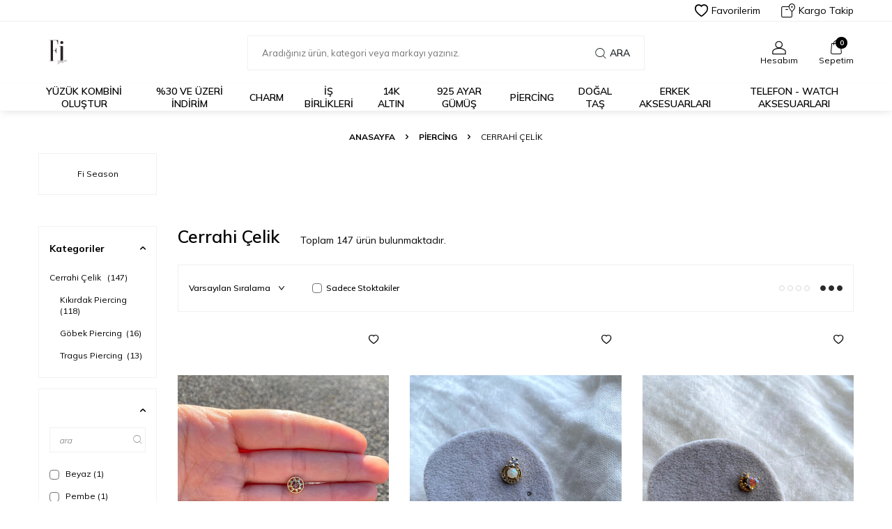

--- FILE ---
content_type: text/html; charset=UTF-8
request_url: https://fiseason.com/cerrahi-celik
body_size: 35294
content:
<!DOCTYPE html>
<html lang="tr-TR" >
<head>
<meta charset="utf-8" />
<title>Cerrahi Çelik</title>
<meta name="description" content="Cerrahi Çelik" />
<meta name="copyright" content="T-Soft E-Ticaret Sistemleri" />
<script>window['PRODUCT_DATA'] = [];</script>
<meta name="robots" content="index,follow" /><link rel="canonical" href="https://fiseason.com/cerrahi-celik"/>

            <meta property="og:image" content="Fi-Logo"/>
            <meta name="twitter:image" content="Fi-Logo" />
            <meta property="og:type" content="category" />
            <meta property="og:title" content="Cerrahi Çelik" />
            <meta property="og:description" content="Cerrahi Çelik" />
            <meta property="og:url" content="https://fiseason.com/cerrahi-celik" />
            <meta property="og:site_name" content="https://fiseason.com/" />
            <meta name="twitter:card" content="summary" />
            <meta name="twitter:title" content="Cerrahi Çelik" />
            <meta name="twitter:description" content="Cerrahi Çelik" />
            <script>
                const E_EXPORT_ACTIVE = 0;
                const CART_DROPDOWN_LIST = false;
                const ENDPOINT_PREFIX = '';
                const ENDPOINT_ALLOWED_KEYS = [];
                const SETTINGS = {"KVKK_REQUIRED":0,"NEGATIVE_STOCK":"0","DYNAMIC_LOADING_SHOW_BUTTON":0,"IS_COMMENT_RATE_ACTIVE":0};
                try {
                    var PAGE_TYPE = 'category';
                    var PAGE_ID = 2;
                    var ON_PAGE_READY = [];
                    var THEME_VERSION = 'v5';
                    var THEME_FOLDER = 'v5-vesti';
                    var MEMBER_INFO = {"ID":0,"CODE":"","FIRST_NAME":"","BIRTH_DATE":"","GENDER":"","LAST_NAME":"","MAIL":"","MAIL_HASH":"","PHONE":"","PHONE_HASH":"","PHONE_HASH_SHA":"","GROUP":0,"TRANSACTION_COUNT":0,"REPRESENTATIVE":"","KVKK":-1,"COUNTRY":"TR","E_COUNTRY":""};
                    var IS_VENDOR = 0;
                    var MOBILE_ACTIVE = false;
                    var CART_COUNT = '0';
                    var CART_TOTAL = '0,00';
                    var SESS_ID = '0f2d4c8de5b85ad8dc977660cc81e344';
                    var LANGUAGE = 'tr';
                    var CURRENCY = 'TL';
                    var SEP_DEC = ',';
                    var SEP_THO = '.';
                    var DECIMAL_LENGTH = 2;  
                    var SERVICE_INFO = null;
                    var CART_CSRF_TOKEN = '87a1cdc630f40b82a51235bfb41c5e57294e53dcf36b7f57f4b1051cef138f63';
                    var CSRF_TOKEN = 'qtT2x2EMmvIGV6TyLiKQsgDpr6S4UtQLgH4f1+bqwhs=';
                    
                }
                catch(err) { }
            </script>
            <link rel="preload" as="font" href="/theme/v5/css/fonts/tsoft-icon.woff2?v=1" type="font/woff2" crossorigin>
<link rel="preconnect" href="https://fonts.gstatic.com" crossorigin>
<link rel="preload" as="style" href="https://fonts.googleapis.com/css?family=Mulish:200,300,regular,500,600,700,800,900&display=sans-serif">
<link rel="stylesheet" href="https://fonts.googleapis.com/css?family=Mulish:200,300,regular,500,600,700,800,900&display=sans-serif" media="print" onload="this.media='all'">
<noscript>
<link rel="stylesheet" href="https://fonts.googleapis.com/css?family=Mulish:200,300,regular,500,600,700,800,900&display=sans-serif">
</noscript>
<link type="text/css" rel="stylesheet" href="/srv/compressed/load/all/css/tr/2/0.css?v=1769272208&isTablet=0&isMobile=0&userType=Ziyaretci">
<link rel="shortcut icon" href="//fiseason.com/Data/EditorFiles/YeniKlasor/Fi-Logo.pdf">
<meta name="viewport" content="width=device-width, initial-scale=1">
<script>
if (navigator.userAgent.indexOf('iPhone') > -1 || PAGE_ID == 91) {
document.querySelector("[name=viewport]").setAttribute('content', 'width=device-width, initial-scale=1, maximum-scale=1');
}
</script>
<script src="/theme/v5/js/callbacks.js?v=1769272208"></script>
<script src="/js/tsoftapps/v5/header.js?v=1769272208"></script>
<meta name="facebook-domain-verification" content="thtrb29bcr1otwdgo31ildqjcacm52" /><!-- T-Soft Apps - V5 - Facebook Dönüşümler API - Tracking Code Head Start -->
<script>
if(typeof window.FB_CONVERSION_EVENT_ID == 'undefined'){
window.FB_CONVERSION_EVENT_ID = "fb_" + new Date().getTime();
}
</script>
<!-- T-Soft Apps - V5 - Facebook Dönüşümler API - Tracking Code Head End --><meta name="google-site-verification" content="ZyZWj2tfbDId6N16H62j6WW_2MRVTgQnU5QiUXhn-1Q" /><meta name="facebook-domain-verification" content="thtrb29bcr1otwdgo31ildqjcacm52" /><!-- Google Tag Manager -->
<script>(function(w,d,s,l,i){w[l]=w[l]||[];w[l].push({'gtm.start':
new Date().getTime(),event:'gtm.js'});var f=d.getElementsByTagName(s)[0],
j=d.createElement(s),dl=l!='dataLayer'?'&l='+l:'';j.async=true;j.src=
'https://www.googletagmanager.com/gtm.js?id='+i+dl;f.parentNode.insertBefore(j,f);
})(window,document,'script','dataLayer','GTM-KNNLMB7S');</script>
<!-- End Google Tag Manager --><script>
if(typeof window.FB_EVENT_ID == 'undefined'){
window.FB_EVENT_ID = "fb_" + new Date().getTime();
}
</script><!-- T-Soft Apps - Google GTAG - Tracking Code Start -->
<script async src="https://www.googletagmanager.com/gtag/js?id=G-QCBMG1ZWSJ"></script>
<script>
function gtag() {
dataLayer.push(arguments);
}
</script>
<!-- T-Soft Apps - Google GTAG - Tracking Code End -->
</head>
<body><!-- Google Tag Manager (noscript) -->
<noscript><iframe src="https://www.googletagmanager.com/ns.html?id=GTM-KNNLMB7S"
height="0" width="0" style="display:none;visibility:hidden"></iframe></noscript>
<!-- End Google Tag Manager (noscript) -->
<input type="hidden" id="cookie-law" value="0"><div class="w-100 d-flex flex-wrap ">
<div class=" col-12 col-sm-12 col-md-12 col-lg-12 col-xl-12 col-xxl-12 column-232  "><div class="row">
<div id="relation|267" data-id="267" class="relArea col-12 v5-vesti  folder-header tpl-default "><div class="row">
<header class="w-100 mb-2">
<div id="header-wrapper" class="container-fluid bg-white">
<div class="row">
<div id="header-top" class="container-fluid border-bottom d-none d-lg-block">
<div class="row">
<div class="container">
<div class="row align-items-center justify-content-between">
<div class="col-auto aa">
</div>
<div class="col-auto">
<div class="row align-items-center header-top-links">
<div class="col-auto">
<a href="/uye-girisi-sayfasi" class="d-flex align-items-center text-body">
<i class="ti-heart-o"></i> Favorilerim
</a>
</div>
<div class="col-auto">
<a href="/siparis-takip" class="d-flex align-items-center text-body">
<i class="ti-box ti-cargo-tracking"></i> Kargo Takip
</a>
</div>
</div>
</div>
</div>
</div>
</div>
</div>
<div id="header-middle" class="w-100">
<div id="header-sticky" class="w-100 bg-white" data-toggle="sticky" data-parent="#header-middle" data-class="header-sticky" data-scroll="280">
<div id="header-main" class="w-100 py-1">
<div class="container">
<div class="row align-items-center">
<div class="col-auto mr-1 d-lg-none">
<a href="#mobile-menu-267" data-toggle="drawer" class="header-mobile-menu-btn">
<i class="ti-menu text-body"></i>
</a>
</div>
<div id="logo" class="col-4 col-lg-3 d-flex">
<a href="https://fiseason.com/">
<p><img src="//fiseason.com/Data/EditorFiles/Fi-Logo%20(1)_page-0001.jpg" alt="Fi-Logo (1)_page-0001.jpg (20 KB)" width="591" height="591" /></p>
</a>
</div>
<div id="header-search" class="col-12 col-lg-6 mt-1 mt-lg-0 order-2 order-lg-0">
<form action="/search" method="get" autocomplete="off" id="search" class="w-100 position-relative">
<input id="live-search" type="search" name="q" placeholder="Aradığınız ürün, kategori veya markayı yazınız." class="form-control form-control-md"
data-search="live-search" v-model="searchVal" data-licence="1">
<button type="submit" class="btn d-flex align-items-center text-uppercase fw-semibold"><i class="ti-search d-none d-md-block"></i> Ara</button>
<div class="bg-white border border-round search-form-list" id="dynamic-search-267" v-if="searchVal.length > 0 && data != ''" v-cloak>
<div class="w-100 p-1 d-flex flex-wrap dynamic-search">
<div class="col-12 col-sm dynamic-search-item p-1" v-if="data.products.length > 0">
<div class="block-title border-bottom border-light">Ürünler</div>
<ul>
<li v-for="P in data.products">
<a :href="'/' + P.url">
<span class="search-image" v-if="P.image"><img :src="P.image" :alt="P.title"></span>
{{ P.title }}
</a>
</li>
</ul>
</div>
<div class="col-12 col-sm dynamic-search-item p-1" v-if="data.categories.length > 0">
<div class="block-title border-bottom border-light">Kategoriler</div>
<ul>
<li v-for="C in data.categories">
<a :href="'/' + C.url">
<span class="search-image" v-if="C.image"><img :src="C.image" :alt="C.title"></span>
{{ C.title }}
</a>
</li>
</ul>
</div>
<div class="col-12 col-sm dynamic-search-item p-1" v-if="data.brands.length > 0">
<div class="block-title border-bottom border-light">Markalar</div>
<ul>
<li v-for="B in data.brands">
<a :href="'/' + B.url">
<span class="search-image" v-if="B.image"><img :src="B.image" :alt="B.title"></span>
{{ B.title }}
</a>
</li>
</ul>
</div>
<div class="col-12 col-sm dynamic-search-item p-1" v-if="data.combines.length > 0">
<div class="block-title border-bottom border-light">Kombinler</div>
<ul>
<li v-for="C in data.combines">
<a :href="'/' + C.url">
<span class="search-image" v-if="C.image"><img :src="C.image" :alt="C.title"></span>
{{ C.title }}
</a>
</li>
</ul>
</div>
<div class="dynamic-search-item p-1" v-if="data.products.length < 1 && data.categories.length < 1 && data.brands.length < 1 && data.combines.length < 1">
Sonuç bulunamadı.
</div>
</div>
</div>
</form>
</div>
<div id="hm-links" class="col-auto col-lg-3 ml-auto">
<div class="row justify-content-flex-end">
<div class="col-auto">
<a href="#header-member-panel-267" data-toggle="drawer" class="text-center d-block">
<i class="ti-user ti-user-outline d-inline-block"></i>
<span class="d-none d-lg-block">Hesabım</span>
</a>
</div>
<div class="col-auto position-relative">
<a href="#header-cart-panel-267" data-toggle="drawer" class="text-center d-block">
<i class="ti-basket-outline ti-bag-outline d-inline-block position-relative"><span class="bg-primary text-white text-center border-circle fw-bold cart-soft-count"></span></i>
<span class="d-none d-lg-block">Sepetim</span>
</a>
</div>
</div>
</div>
</div>
</div>
</div>
<nav id="main-menu" class="w-100 position-relative bg-white d-none d-lg-block">
<div class="container">
<div class="row align-items-center">
<div class="col-2 d-none" id="sticky-logo">
<a href="https://fiseason.com/">
<p><img src="//fiseason.com/Data/EditorFiles/Fi-Logo%20(1)_page-0001.jpg" alt="Fi-Logo (1)_page-0001.jpg (20 KB)" width="591" height="591" /></p>
</a>
</div>
<ul class="col d-flex menu menu-267">
<li class="mr-2">
<a href="https://fiseason.com/yuzuk-kombini-olustur-1744977702281" target="" class="d-flex align-items-center text-center text-uppercase fw-semibold " title="Yüzük Kombini Oluştur">Yüzük Kombini Oluştur</a>
</li>
<li class="mr-2">
<a href="https://fiseason.com/30-ve-uzeri-indirim" target="" class="d-flex align-items-center text-center text-uppercase fw-semibold " title="%30 ve Üzeri İndirim">%30 ve Üzeri İndirim</a>
</li>
<li class="mr-2">
<a href="https://fiseason.com/charm" target="" class="d-flex align-items-center text-center text-uppercase fw-semibold " title="Charm">Charm</a>
</li>
<li class="mr-2">
<a href="https://fiseason.com/is-birlikleri" target="" class="d-flex align-items-center text-center text-uppercase fw-semibold undefined" title="İş Birlikleri">İş Birlikleri</a>
<div class="w-100 sub-menu border-top">
<div class="container">
<div class="row">
<div class="col-12">
<div class="row">
<div class="col-2 mb-2">
<a href="https://fiseason.com/fi-x-damla-altun-250" target="" class="d-block menu-title text-center text-uppercase mb-1 " title="Fi x Damla Altun">
Fi x Damla Altun
</a>
</div>
<div class="col-2 mb-2">
<a href="https://fiseason.com/fi-x-dilara-aydin-249" target="" class="d-block menu-title text-center text-uppercase mb-1 " title="Fi x Dilara Aydın">
Fi x Dilara Aydın
</a>
</div>
<div class="col-2 mb-2">
<a href="https://fiseason.com/fi-x-ceren-ceylan-251" target="" class="d-block menu-title text-center text-uppercase mb-1 " title="Fi x Ceren Ceylan">
Fi x Ceren Ceylan
</a>
</div>
</div>
</div>
</div>
</div>
</div>
<div class="menu-overlay"></div>
</li>
<li class="mr-2">
<a href="https://fiseason.com/14k-altin" target="" class="d-flex align-items-center text-center text-uppercase fw-semibold undefined" title="14K Altın">14K Altın</a>
<div class="w-100 sub-menu border-top">
<div class="container">
<div class="row">
<div class="col-12">
<div class="row">
<div class="col-2 mb-2">
<a href="https://fiseason.com/piercing-246" target="" class="d-block menu-title text-center text-uppercase mb-1 " title="Piercing 14K">
Piercing 14K
</a>
<ul class="w-100 text-center mb-1">
<li class="w-100">
<a href="https://fiseason.com/tragus-piercing-247" target="" class="d-inline-block " title="Tragus Piercing 14K">Tragus Piercing 14K</a>
</li>
</ul>
</div>
<div class="col-2 mb-2">
<a href="https://fiseason.com/kolye" target="" class="d-block menu-title text-center text-uppercase mb-1 " title="Kolye 14K">
Kolye 14K
</a>
</div>
<div class="col-2 mb-2">
<a href="https://fiseason.com/bileklik-14k" target="" class="d-block menu-title text-center text-uppercase mb-1 " title="Bileklik 14K">
Bileklik 14K
</a>
</div>
<div class="col-2 mb-2">
<a href="https://fiseason.com/kupe-14k" target="" class="d-block menu-title text-center text-uppercase mb-1 " title="Küpe 14K">
Küpe 14K
</a>
<ul class="w-100 text-center mb-1">
<li class="w-100">
<a href="https://fiseason.com/halka-kupe-14k" target="" class="d-inline-block " title="Halka Küpe 14K">Halka Küpe 14K</a>
</li>
<li class="w-100">
<a href="https://fiseason.com/halkali-objeli-kupe-14k" target="" class="d-inline-block " title="Halkalı Objeli Küpe 14K">Halkalı Objeli Küpe 14K</a>
</li>
<li class="w-100">
<a href="https://fiseason.com/kikirdak-kupesi-14k" target="" class="d-inline-block " title="Kıkırdak Küpesi 14K">Kıkırdak Küpesi 14K</a>
</li>
</ul>
</div>
<div class="col-2 mb-2">
<a href="https://fiseason.com/yuzuk-14k" target="" class="d-block menu-title text-center text-uppercase mb-1 " title="Yüzük 14K">
Yüzük 14K
</a>
</div>
</div>
</div>
</div>
</div>
</div>
<div class="menu-overlay"></div>
</li>
<li class="mr-2">
<a href="https://fiseason.com/925-gumus" target="" class="d-flex align-items-center text-center text-uppercase fw-semibold undefined" title="925 Ayar Gümüş">925 Ayar Gümüş</a>
<div class="w-100 sub-menu border-top">
<div class="container">
<div class="row">
<div class="col-12">
<div class="row">
<div class="col-2 mb-2">
<a href="https://fiseason.com/kolye-925" target="" class="d-block menu-title text-center text-uppercase mb-1 " title="Kolye 925">
Kolye 925
</a>
<ul class="w-100 text-center mb-1">
<li class="w-100">
<a href="https://fiseason.com/kolye-uclari-925" target="" class="d-inline-block " title="Kolye Uçları 925">Kolye Uçları 925</a>
</li>
<li class="w-100">
<a href="https://fiseason.com/kisiye-ozel-kolyeler-925" target="" class="d-inline-block " title="Kişiye Özel Kolyeler 925">Kişiye Özel Kolyeler 925</a>
</li>
<li class="w-100">
<a href="https://fiseason.com/dogal-tasli-kolyeler-925" target="" class="d-inline-block " title="Doğal Taşlı Kolyeler 925">Doğal Taşlı Kolyeler 925</a>
</li>
<li class="w-100">
<a href="https://fiseason.com/tasli-kolyeler-925" target="" class="d-inline-block " title="Taşlı Kolyeler 925">Taşlı Kolyeler 925</a>
</li>
<li class="w-100">
<a href="https://fiseason.com/minimal-kolyeler-925" target="" class="d-inline-block " title="Minimal Kolyeler 925">Minimal Kolyeler 925</a>
</li>
<li class="w-100">
<a href="https://fiseason.com/kolye-925" target="" class="text-primary fw-bold d-inline-block" title="Tüm Ürünler">Tüm Ürünler</a>
</li>
</ul>
</div>
<div class="col-2 mb-2">
<a href="https://fiseason.com/bileklik-925" target="" class="d-block menu-title text-center text-uppercase mb-1 " title="Bileklik 925">
Bileklik 925
</a>
</div>
<div class="col-2 mb-2">
<a href="https://fiseason.com/kupe-925" target="" class="d-block menu-title text-center text-uppercase mb-1 " title="Küpe 925">
Küpe 925
</a>
<ul class="w-100 text-center mb-1">
<li class="w-100">
<a href="https://fiseason.com/halka-kupe-925" target="" class="d-inline-block " title="Halka Küpe 925">Halka Küpe 925</a>
</li>
<li class="w-100">
<a href="https://fiseason.com/halkali-objeli-kupe-925" target="" class="d-inline-block " title="Halkalı Objeli Küpe 925">Halkalı Objeli Küpe 925</a>
</li>
<li class="w-100">
<a href="https://fiseason.com/tasli-kupe-925" target="" class="d-inline-block " title="Taşlı Küpe 925 ">Taşlı Küpe 925 </a>
</li>
<li class="w-100">
<a href="https://fiseason.com/tekli-kupe-925" target="" class="d-inline-block " title="Tekli Küpe 925">Tekli Küpe 925</a>
</li>
<li class="w-100">
<a href="https://fiseason.com/civi-kupe-925" target="" class="d-inline-block " title="Çivi Küpe 925">Çivi Küpe 925</a>
</li>
<li class="w-100">
<a href="https://fiseason.com/kupe-925" target="" class="text-primary fw-bold d-inline-block" title="Tüm Ürünler">Tüm Ürünler</a>
</li>
</ul>
</div>
<div class="col-2 mb-2">
<a href="https://fiseason.com/yuzuk-925" target="" class="d-block menu-title text-center text-uppercase mb-1 " title="Yüzük 925">
Yüzük 925
</a>
</div>
<div class="col-2 mb-2">
<a href="https://fiseason.com/yuzuk-kombini-olustur" target="" class="d-block menu-title text-center text-uppercase mb-1 " title="Yüzük Kombini Oluştur">
Yüzük Kombini Oluştur
</a>
</div>
<div class="col-2 mb-2">
<a href="https://fiseason.com/sahmeran-925" target="" class="d-block menu-title text-center text-uppercase mb-1 " title="Şahmeran 925">
Şahmeran 925
</a>
</div>
<div class="col-2 mb-2">
<a href="https://fiseason.com/ear-cuff-925" target="" class="d-block menu-title text-center text-uppercase mb-1 " title="Ear Cuff 925">
Ear Cuff 925
</a>
</div>
<div class="col-2 mb-2">
<a href="https://fiseason.com/halhal-925" target="" class="d-block menu-title text-center text-uppercase mb-1 " title="Halhal 925">
Halhal 925
</a>
</div>
<div class="col-2 mb-2">
<a href="https://fiseason.com/bel-vucut-zinciri-225" target="" class="d-block menu-title text-center text-uppercase mb-1 " title="Bel - Vücut Zinciri 925">
Bel - Vücut Zinciri 925
</a>
</div>
</div>
</div>
</div>
</div>
</div>
<div class="menu-overlay"></div>
</li>
<li class="mr-2">
<a href="https://fiseason.com/piercing" target="" class="d-flex align-items-center text-center text-uppercase fw-semibold " title="Piercing">Piercing</a>
<div class="w-100 sub-menu border-top">
<div class="container">
<div class="row">
<div class="col-12">
<div class="row">
<div class="col-2 mb-2">
<a href="https://fiseason.com/925-gumus-81" target="" class="d-block menu-title text-center text-uppercase mb-1 " title="925 Gümüş">
925 Gümüş
</a>
<ul class="w-100 text-center mb-1">
<li class="w-100">
<a href="https://fiseason.com/kikirdak-piercing-925" target="" class="d-inline-block " title="Kıkırdak Piercing 925">Kıkırdak Piercing 925</a>
</li>
<li class="w-100">
<a href="https://fiseason.com/tragus-piercing-925" target="" class="d-inline-block " title="Tragus Piercing 925">Tragus Piercing 925</a>
</li>
<li class="w-100">
<a href="https://fiseason.com/daith-piercing-925" target="" class="d-inline-block " title="Daith Piercing 925 ">Daith Piercing 925 </a>
</li>
</ul>
</div>
<div class="col-2 mb-2">
<a href="https://fiseason.com/cerrahi-celik" target="" class="d-block menu-title text-center text-uppercase mb-1 " title="Cerrahi Çelik">
Cerrahi Çelik
</a>
<ul class="w-100 text-center mb-1">
<li class="w-100">
<a href="https://fiseason.com/kikirdak-piercing" target="" class="d-inline-block " title="Kıkırdak Piercing">Kıkırdak Piercing</a>
</li>
<li class="w-100">
<a href="https://fiseason.com/gobek-piercing" target="" class="d-inline-block " title="Göbek Piercing">Göbek Piercing</a>
</li>
<li class="w-100">
<a href="https://fiseason.com/tragus-piercing" target="" class="d-inline-block " title="Tragus Piercing">Tragus Piercing</a>
</li>
</ul>
</div>
<div class="col-2 mb-2">
<a href="https://fiseason.com/14k-altin-261" target="" class="d-block menu-title text-center text-uppercase mb-1 " title="14K Altın">
14K Altın
</a>
<ul class="w-100 text-center mb-1">
<li class="w-100">
<a href="https://fiseason.com/tragus-piercing-14k" target="" class="d-inline-block " title="Tragus Piercing 14K">Tragus Piercing 14K</a>
</li>
</ul>
</div>
</div>
</div>
</div>
</div>
</div>
<div class="menu-overlay"></div>
</li>
<li class="mr-2">
<a href="https://fiseason.com/dogal-tas-kolye" target="" class="d-flex align-items-center text-center text-uppercase fw-semibold " title="Doğal Taş">Doğal Taş</a>
</li>
<li class="mr-2">
<a href="https://fiseason.com/erkek-aksesuarlari" target="" class="d-flex align-items-center text-center text-uppercase fw-semibold " title="Erkek Aksesuarları">Erkek Aksesuarları</a>
<div class="w-100 sub-menu border-top">
<div class="container">
<div class="row">
<div class="col-12">
<div class="row">
<div class="col-2 mb-2">
<a href="https://fiseason.com/kupe" target="" class="d-block menu-title text-center text-uppercase mb-1 " title="Küpe">
Küpe
</a>
</div>
<div class="col-2 mb-2">
<a href="https://fiseason.com/kolye-75" target="" class="d-block menu-title text-center text-uppercase mb-1 " title="Kolye">
Kolye
</a>
</div>
<div class="col-2 mb-2">
<a href="https://fiseason.com/bileklik-76" target="" class="d-block menu-title text-center text-uppercase mb-1 " title="Bileklik">
Bileklik
</a>
</div>
<div class="col-2 mb-2">
<a href="https://fiseason.com/yuzuk-78" target="" class="d-block menu-title text-center text-uppercase mb-1 " title="Yüzük">
Yüzük
</a>
</div>
</div>
</div>
</div>
</div>
</div>
<div class="menu-overlay"></div>
</li>
<li class="">
<a href="https://fiseason.com/telefon-aksesuarlari" target="" class="d-flex align-items-center text-center text-uppercase fw-semibold undefined" title="Telefon - Watch Aksesuarları">Telefon - Watch Aksesuarları</a>
<div class="w-100 sub-menu border-top">
<div class="container">
<div class="row">
<div class="col-12">
<div class="row">
<div class="col-2 mb-2">
<a href="https://fiseason.com/watch-aksesuarlari" target="" class="d-block menu-title text-center text-uppercase mb-1 " title="Watch Aksesuarları">
Watch Aksesuarları
</a>
</div>
</div>
</div>
</div>
</div>
</div>
<div class="menu-overlay"></div>
</li>
</ul>
<div class="col-auto ml-auto d-none" id="sticky-links">
<div class="row">
<div class="col-auto">
<a href="#header-member-panel-267" data-toggle="drawer" class="text-center text-body d-block">
<i class="ti-user ti-user-outline d-inline-block"></i>
</a>
</div>
<div class="col-auto position-relative">
<a href="#header-cart-panel-267" data-toggle="drawer" class="text-center text-body d-block">
<i class="ti-basket-outline ti-bag-outline d-inline-block position-relative"><span class="bg-primary text-white text-center border-circle fw-bold cart-soft-count"></span></i>
</a>
</div>
</div>
</div>
</div>
</div>
</nav>
</div>
</div>
</div>
</div>
</header>
<div data-rel="mobile-menu-267" class="drawer-overlay"></div>
<div id="mobile-menu-267" class="drawer-wrapper" data-display="overlay" data-position="left">
<div class="w-100 position-relative drawer-title-wrapper">
<i class="drawer-close ti-close"></i>
<div class="drawer-title">
Menü
</div>
</div>
<nav class="col-12 d-flex">
<ul class="w-100">
<li class="w-100 border-bottom">
<a href="https://fiseason.com/yuzuk-kombini-olustur-1744977702281" target="" class="d-block fw-bold text-uppercase " title="Yüzük Kombini Oluştur">Yüzük Kombini Oluştur</a>
</li>
<li class="w-100 border-bottom">
<a href="https://fiseason.com/30-ve-uzeri-indirim" target="" class="d-block fw-bold text-uppercase " title="%30 ve Üzeri İndirim">%30 ve Üzeri İndirim</a>
</li>
<li class="w-100 border-bottom">
<a href="https://fiseason.com/charm" target="" class="d-block fw-bold text-uppercase " title="Charm">Charm</a>
</li>
<li class="w-100 border-bottom">
<div class="d-block fw-bold text-uppercase menu-item undefined" data-toggle="accordion">
İş Birlikleri
<span>
<i class="ti-arrow-up"></i>
<i class="ti-arrow-down"></i>
</span>
</div>
<div class="border-top accordion-body">
<ul class="w-100 px-1">
<li class="w-100 border-bottom">
<a href="https://fiseason.com/fi-x-damla-altun-250" target="" class="d-block text-uppercase " title="Fi x Damla Altun">Fi x Damla Altun</a>
</li>
<li class="w-100 border-bottom">
<a href="https://fiseason.com/fi-x-dilara-aydin-249" target="" class="d-block text-uppercase " title="Fi x Dilara Aydın">Fi x Dilara Aydın</a>
</li>
<li class="w-100 border-bottom">
<a href="https://fiseason.com/fi-x-ceren-ceylan-251" target="" class="d-block text-uppercase " title="Fi x Ceren Ceylan">Fi x Ceren Ceylan</a>
</li>
<li class="w-100">
<a href="https://fiseason.com/is-birlikleri" target="" class="d-block text-uppercase" title="Tümünü Gör">Tümünü Gör</a>
</li>
</ul>
</div>
</li>
<li class="w-100 border-bottom">
<div class="d-block fw-bold text-uppercase menu-item undefined" data-toggle="accordion">
14K Altın
<span>
<i class="ti-arrow-up"></i>
<i class="ti-arrow-down"></i>
</span>
</div>
<div class="border-top accordion-body">
<ul class="w-100 px-1">
<li class="w-100 border-bottom">
<div class="d-block text-uppercase menu-item " data-toggle="accordion">
Piercing 14K
<span>
<i class="ti-arrow-up"></i>
<i class="ti-arrow-down"></i>
</span>
</div>
<div class="border-top accordion-body">
<ul class="w-100 px-1">
<li class="w-100">
<a href="https://fiseason.com/tragus-piercing-247" target="" class="d-block " title="Tragus Piercing 14K">Tragus Piercing 14K</a>
</li>
<li class="w-100">
<a href="https://fiseason.com/piercing-246" target="" class="d-block" title="Tümünü Gör">Tümünü Gör</a>
</li>
</ul>
</div>
</li>
<li class="w-100 border-bottom">
<a href="https://fiseason.com/kolye" target="" class="d-block text-uppercase " title="Kolye 14K">Kolye 14K</a>
</li>
<li class="w-100 border-bottom">
<a href="https://fiseason.com/bileklik-14k" target="" class="d-block text-uppercase " title="Bileklik 14K">Bileklik 14K</a>
</li>
<li class="w-100 border-bottom">
<div class="d-block text-uppercase menu-item " data-toggle="accordion">
Küpe 14K
<span>
<i class="ti-arrow-up"></i>
<i class="ti-arrow-down"></i>
</span>
</div>
<div class="border-top accordion-body">
<ul class="w-100 px-1">
<li class="w-100">
<a href="https://fiseason.com/halka-kupe-14k" target="" class="d-block " title="Halka Küpe 14K">Halka Küpe 14K</a>
</li>
<li class="w-100">
<a href="https://fiseason.com/halkali-objeli-kupe-14k" target="" class="d-block " title="Halkalı Objeli Küpe 14K">Halkalı Objeli Küpe 14K</a>
</li>
<li class="w-100">
<a href="https://fiseason.com/kikirdak-kupesi-14k" target="" class="d-block " title="Kıkırdak Küpesi 14K">Kıkırdak Küpesi 14K</a>
</li>
<li class="w-100">
<a href="https://fiseason.com/kupe-14k" target="" class="d-block" title="Tümünü Gör">Tümünü Gör</a>
</li>
</ul>
</div>
</li>
<li class="w-100 border-bottom">
<a href="https://fiseason.com/yuzuk-14k" target="" class="d-block text-uppercase " title="Yüzük 14K">Yüzük 14K</a>
</li>
<li class="w-100">
<a href="https://fiseason.com/14k-altin" target="" class="d-block text-uppercase" title="Tümünü Gör">Tümünü Gör</a>
</li>
</ul>
</div>
</li>
<li class="w-100 border-bottom">
<div class="d-block fw-bold text-uppercase menu-item undefined" data-toggle="accordion">
925 Ayar Gümüş
<span>
<i class="ti-arrow-up"></i>
<i class="ti-arrow-down"></i>
</span>
</div>
<div class="border-top accordion-body">
<ul class="w-100 px-1">
<li class="w-100 border-bottom">
<div class="d-block text-uppercase menu-item " data-toggle="accordion">
Kolye 925
<span>
<i class="ti-arrow-up"></i>
<i class="ti-arrow-down"></i>
</span>
</div>
<div class="border-top accordion-body">
<ul class="w-100 px-1">
<li class="w-100">
<a href="https://fiseason.com/kolye-uclari-925" target="" class="d-block " title="Kolye Uçları 925">Kolye Uçları 925</a>
</li>
<li class="w-100">
<a href="https://fiseason.com/kisiye-ozel-kolyeler-925" target="" class="d-block " title="Kişiye Özel Kolyeler 925">Kişiye Özel Kolyeler 925</a>
</li>
<li class="w-100">
<a href="https://fiseason.com/dogal-tasli-kolyeler-925" target="" class="d-block " title="Doğal Taşlı Kolyeler 925">Doğal Taşlı Kolyeler 925</a>
</li>
<li class="w-100">
<a href="https://fiseason.com/tasli-kolyeler-925" target="" class="d-block " title="Taşlı Kolyeler 925">Taşlı Kolyeler 925</a>
</li>
<li class="w-100">
<a href="https://fiseason.com/minimal-kolyeler-925" target="" class="d-block " title="Minimal Kolyeler 925">Minimal Kolyeler 925</a>
</li>
<li class="w-100">
<a href="https://fiseason.com/zincir-kolyeler-925" target="" class="d-block " title="Zincir Kolyeler 925">Zincir Kolyeler 925</a>
</li>
<li class="w-100">
<a href="https://fiseason.com/madalyon-kolyeler-925" target="" class="d-block " title="Madalyon Kolyeler 925">Madalyon Kolyeler 925</a>
</li>
<li class="w-100">
<a href="https://fiseason.com/kolye-925" target="" class="d-block" title="Tümünü Gör">Tümünü Gör</a>
</li>
</ul>
</div>
</li>
<li class="w-100 border-bottom">
<a href="https://fiseason.com/bileklik-925" target="" class="d-block text-uppercase " title="Bileklik 925">Bileklik 925</a>
</li>
<li class="w-100 border-bottom">
<div class="d-block text-uppercase menu-item " data-toggle="accordion">
Küpe 925
<span>
<i class="ti-arrow-up"></i>
<i class="ti-arrow-down"></i>
</span>
</div>
<div class="border-top accordion-body">
<ul class="w-100 px-1">
<li class="w-100">
<a href="https://fiseason.com/halka-kupe-925" target="" class="d-block " title="Halka Küpe 925">Halka Küpe 925</a>
</li>
<li class="w-100">
<a href="https://fiseason.com/halkali-objeli-kupe-925" target="" class="d-block " title="Halkalı Objeli Küpe 925">Halkalı Objeli Küpe 925</a>
</li>
<li class="w-100">
<a href="https://fiseason.com/tasli-kupe-925" target="" class="d-block " title="Taşlı Küpe 925 ">Taşlı Küpe 925 </a>
</li>
<li class="w-100">
<a href="https://fiseason.com/tekli-kupe-925" target="" class="d-block " title="Tekli Küpe 925">Tekli Küpe 925</a>
</li>
<li class="w-100">
<a href="https://fiseason.com/civi-kupe-925" target="" class="d-block " title="Çivi Küpe 925">Çivi Küpe 925</a>
</li>
<li class="w-100">
<a href="https://fiseason.com/kikirdak-kupesi-1055" target="" class="d-block " title="Kıkırdak Küpesi 925">Kıkırdak Küpesi 925</a>
</li>
<li class="w-100">
<a href="https://fiseason.com/kupe-925" target="" class="d-block" title="Tümünü Gör">Tümünü Gör</a>
</li>
</ul>
</div>
</li>
<li class="w-100 border-bottom">
<a href="https://fiseason.com/yuzuk-925" target="" class="d-block text-uppercase " title="Yüzük 925">Yüzük 925</a>
</li>
<li class="w-100 border-bottom">
<a href="https://fiseason.com/yuzuk-kombini-olustur" target="" class="d-block text-uppercase " title="Yüzük Kombini Oluştur">Yüzük Kombini Oluştur</a>
</li>
<li class="w-100 border-bottom">
<a href="https://fiseason.com/sahmeran-925" target="" class="d-block text-uppercase " title="Şahmeran 925">Şahmeran 925</a>
</li>
<li class="w-100 border-bottom">
<a href="https://fiseason.com/ear-cuff-925" target="" class="d-block text-uppercase " title="Ear Cuff 925">Ear Cuff 925</a>
</li>
<li class="w-100 border-bottom">
<a href="https://fiseason.com/halhal-925" target="" class="d-block text-uppercase " title="Halhal 925">Halhal 925</a>
</li>
<li class="w-100 border-bottom">
<a href="https://fiseason.com/bel-vucut-zinciri-225" target="" class="d-block text-uppercase " title="Bel - Vücut Zinciri 925">Bel - Vücut Zinciri 925</a>
</li>
<li class="w-100">
<a href="https://fiseason.com/925-gumus" target="" class="d-block text-uppercase" title="Tümünü Gör">Tümünü Gör</a>
</li>
</ul>
</div>
</li>
<li class="w-100 border-bottom">
<div class="d-block fw-bold text-uppercase menu-item " data-toggle="accordion">
Piercing
<span>
<i class="ti-arrow-up"></i>
<i class="ti-arrow-down"></i>
</span>
</div>
<div class="border-top accordion-body">
<ul class="w-100 px-1">
<li class="w-100 border-bottom">
<div class="d-block text-uppercase menu-item " data-toggle="accordion">
925 Gümüş
<span>
<i class="ti-arrow-up"></i>
<i class="ti-arrow-down"></i>
</span>
</div>
<div class="border-top accordion-body">
<ul class="w-100 px-1">
<li class="w-100">
<a href="https://fiseason.com/kikirdak-piercing-925" target="" class="d-block " title="Kıkırdak Piercing 925">Kıkırdak Piercing 925</a>
</li>
<li class="w-100">
<a href="https://fiseason.com/tragus-piercing-925" target="" class="d-block " title="Tragus Piercing 925">Tragus Piercing 925</a>
</li>
<li class="w-100">
<a href="https://fiseason.com/daith-piercing-925" target="" class="d-block " title="Daith Piercing 925 ">Daith Piercing 925 </a>
</li>
<li class="w-100">
<a href="https://fiseason.com/925-gumus-81" target="" class="d-block" title="Tümünü Gör">Tümünü Gör</a>
</li>
</ul>
</div>
</li>
<li class="w-100 border-bottom">
<div class="d-block text-uppercase menu-item " data-toggle="accordion">
Cerrahi Çelik
<span>
<i class="ti-arrow-up"></i>
<i class="ti-arrow-down"></i>
</span>
</div>
<div class="border-top accordion-body">
<ul class="w-100 px-1">
<li class="w-100">
<a href="https://fiseason.com/kikirdak-piercing" target="" class="d-block " title="Kıkırdak Piercing">Kıkırdak Piercing</a>
</li>
<li class="w-100">
<a href="https://fiseason.com/gobek-piercing" target="" class="d-block " title="Göbek Piercing">Göbek Piercing</a>
</li>
<li class="w-100">
<a href="https://fiseason.com/tragus-piercing" target="" class="d-block " title="Tragus Piercing">Tragus Piercing</a>
</li>
<li class="w-100">
<a href="https://fiseason.com/cerrahi-celik" target="" class="d-block" title="Tümünü Gör">Tümünü Gör</a>
</li>
</ul>
</div>
</li>
<li class="w-100 border-bottom">
<div class="d-block text-uppercase menu-item " data-toggle="accordion">
14K Altın
<span>
<i class="ti-arrow-up"></i>
<i class="ti-arrow-down"></i>
</span>
</div>
<div class="border-top accordion-body">
<ul class="w-100 px-1">
<li class="w-100">
<a href="https://fiseason.com/tragus-piercing-14k" target="" class="d-block " title="Tragus Piercing 14K">Tragus Piercing 14K</a>
</li>
<li class="w-100">
<a href="https://fiseason.com/14k-altin-261" target="" class="d-block" title="Tümünü Gör">Tümünü Gör</a>
</li>
</ul>
</div>
</li>
<li class="w-100">
<a href="https://fiseason.com/piercing" target="" class="d-block text-uppercase" title="Tümünü Gör">Tümünü Gör</a>
</li>
</ul>
</div>
</li>
<li class="w-100 border-bottom">
<a href="https://fiseason.com/dogal-tas-kolye" target="" class="d-block fw-bold text-uppercase " title="Doğal Taş">Doğal Taş</a>
</li>
<li class="w-100 border-bottom">
<div class="d-block fw-bold text-uppercase menu-item " data-toggle="accordion">
Erkek Aksesuarları
<span>
<i class="ti-arrow-up"></i>
<i class="ti-arrow-down"></i>
</span>
</div>
<div class="border-top accordion-body">
<ul class="w-100 px-1">
<li class="w-100 border-bottom">
<a href="https://fiseason.com/kupe" target="" class="d-block text-uppercase " title="Küpe">Küpe</a>
</li>
<li class="w-100 border-bottom">
<a href="https://fiseason.com/kolye-75" target="" class="d-block text-uppercase " title="Kolye">Kolye</a>
</li>
<li class="w-100 border-bottom">
<a href="https://fiseason.com/bileklik-76" target="" class="d-block text-uppercase " title="Bileklik">Bileklik</a>
</li>
<li class="w-100 border-bottom">
<a href="https://fiseason.com/yuzuk-78" target="" class="d-block text-uppercase " title="Yüzük">Yüzük</a>
</li>
<li class="w-100">
<a href="https://fiseason.com/erkek-aksesuarlari" target="" class="d-block text-uppercase" title="Tümünü Gör">Tümünü Gör</a>
</li>
</ul>
</div>
</li>
<li class="w-100 border-bottom">
<div class="d-block fw-bold text-uppercase menu-item undefined" data-toggle="accordion">
Telefon - Watch Aksesuarları
<span>
<i class="ti-arrow-up"></i>
<i class="ti-arrow-down"></i>
</span>
</div>
<div class="border-top accordion-body">
<ul class="w-100 px-1">
<li class="w-100 border-bottom">
<a href="https://fiseason.com/watch-aksesuarlari" target="" class="d-block text-uppercase " title="Watch Aksesuarları">Watch Aksesuarları</a>
</li>
<li class="w-100">
<a href="https://fiseason.com/telefon-aksesuarlari" target="" class="d-block text-uppercase" title="Tümünü Gör">Tümünü Gör</a>
</li>
</ul>
</div>
</li>
</ul>
</nav>
<nav class="col-12">
<ul class="row">
<li class="col-12 mb-1">
<a href="/uye-alisveris-listesi" class="col-12 px-2 bg-light d-flex align-items-center fw-500">
<i class="ti-heart-o mr-1"></i> Favorilerim
</a>
</li>
<li class="col-12 mb-1">
<a href="/siparis-takip" class="col-12 px-2 bg-light d-flex align-items-center fw-500">
<i class="ti-box ti-cargo-tracking mr-1"></i> Kargo Takip
</a>
</li>
</ul>
</nav>
</div>
<div data-rel="header-member-panel-267" class="drawer-overlay"></div>
<div id="header-member-panel-267" class="drawer-wrapper" data-display="overlay" data-position="right">
<div class="w-100 position-relative drawer-title-wrapper">
<i class="drawer-close ti-close"></i>
<div class="drawer-title">
<i class="ti-user ti-user-outline"></i>
Hesabım
</div>
</div>
<div class="drawer-body">
<form action="#" method="POST" class="w-100" data-toggle="login-form" data-prefix="header-" data-callback="headerMemberLoginFn" novalidate>
<ul id="header-login-type" class="list-style-none tab-nav d-flex gap-1 mb-2 border-bottom">
<li class="d-flex active" data-type="email">
<a id="header-login-type-email" href="#header-login" data-toggle="tab" class="fw-bold text-uppercase pb-1 border-bottom border-3">Üye Girişi</a>
</li>
</ul>
<div class="w-100 tab-content mb-1">
<div id="header-login" class="w-100 tab-pane active">
<label for="header-email">Kullanıcı Adı/E-Posta</label>
<div class="w-100 popover-wrapper position-relative">
<input type="email" id="header-email" class="form-control form-control-md" placeholder="E-posta adresinizi giriniz">
</div>
</div>
</div>
<div class="w-100 mb-2">
<label for="header-password">Şifre</label>
<div class="w-100 input-group">
<input type="password" id="header-password" class="form-control form-control-md" placeholder="Şifrenizi giriniz">
<div class="input-group-append no-animate">
<i class="ti-eye-off text-gray" id="toggleVisiblePassword267"></i>
</div>
</div>
</div>
<div class="w-100 d-flex flex-wrap justify-content-between">
<input type="checkbox" id="header-remember" name="header-remember" class="form-control">
<label id="header-remember-btn-267" for="header-remember" class="mb-1 d-flex align-items-center">
<span class="input-checkbox">
<i class="ti-check"></i>
</span>
Beni Hatırla
</label>
<a id="forgot-password-267" href="/uye-sifre-hatirlat" class="text-body mb-1">Şifremi Unuttum</a>
</div>
<button id="login-btn-267" type="submit" class="w-100 btn btn-primary text-uppercase mb-1">Giriş Yap</button>
<a id="register-btn-267" href="/uye-kayit" class="w-100 btn btn-dark text-uppercase mb-1">Kayıt Ol</a>
</form>
</div>
</div>
<div data-rel="header-cart-panel-267" class="drawer-overlay"></div>
<div id="header-cart-panel-267" class="drawer-wrapper" data-display="overlay" data-position="right" data-callback="headercart-cb-267">
<div class="w-100 position-relative drawer-title-wrapper">
<i class="drawer-close ti-close"></i>
<div class="drawer-title">
<i class="ti-basket-outline ti-bag-outline"></i>
Sepetim
</div>
</div>
<div class="drawer-body"></div>
</div>
<div class="bg-primary text-white text-center border border-white scroll-to-up" id="scroll-to-up-267">
<i class="ti-arrow-up"></i>
</div>
</div></div>
</div></div>
</div>
<div class="w-100 d-flex flex-wrap ">
<div class=" col-12 col-sm-12 col-md-12 col-lg-12 col-xl-12 col-xxl-12 column-233  "><div class="row">
<div id="relation|268" data-id="268" class="relArea col-12 v5-vesti  folder-breadcrumb tpl-default "><div class="row"><nav class="col-12 mb-1 breadcrumb">
<ul class="clearfix list-type-none d-flex flex-wrap align-items-center justify-content-center text-center">
<li class="d-inline-flex align-items-center">
<a href="https://fiseason.com/" class="breadcrumb-item d-flex align-items-center text-body text-uppercase fw-bold">
Anasayfa
</a>
</li>
<li class="d-inline-flex align-items-center">
<i class="ti-arrow-right text-primary mx-1"></i>
<a href="https://fiseason.com/piercing" class="breadcrumb-item text-body text-uppercase fw-bold" title="Piercing">Piercing</a>
</li>
<li class="d-inline-flex align-items-center">
<i class="ti-arrow-right text-primary mx-1"></i>
<span class="breadcrumb-item text-body text-uppercase fw-bold">Cerrahi Çelik</span>
</li>
</ul>
</nav>
<script type="application/ld+json">
{"@context":"https:\/\/schema.org","@type":"BreadcrumbList","itemListElement":[{"@type":"ListItem","position":1,"name":"Anasayfa","item":"https:\/\/fiseason.com\/"},{"@type":"ListItem","position":2,"name":"Piercing","item":"https:\/\/fiseason.com\/piercing"},{"@type":"ListItem","position":3,"name":"Cerrahi Çelik"}]}
</script>
</div></div>
</div></div>
</div>
<div class="w-100 d-flex flex-wrap "><div class="container"><div class="row">
<div class=" col-12 col-sm-12 col-md-12 col-lg-12 col-xl-12 col-xxl-12 column-234  "><div class="row">
<div id="relation|269" data-id="269" class="relArea col-12 v5-vesti  folder-products-top-bottom-info tpl-default "><div class="row"></div></div><div id="relation|270" data-id="270" class="relArea col-12 v5-vesti  folder-product-brand tpl-default "><div class="row"><div class="col-12 mb-2">
<div class="row category-brand-list" id="category-brand-list-270">
<div class="col-auto col-sm-4 col-md-3 col-lg-2 mb-1 category-brand-item">
<a href="/fi-season"
class="d-flex align-items-center text-body bg-white border h-100 w-100 category-brand-link px-1 justify-content-center text-center">
<div class="category-brand-name">Fi Season</div>
</a>
</div>
</div>
</div>
</div></div>
</div></div>
</div></div></div>
<div class="w-100 d-flex flex-wrap "><div class="container"><div class="row">
<div class=" col-12 col-sm-12 col-md-2 col-lg-2 col-xl-2 col-xxl-2 column-235  "><div class="row">
<div id="relation|271" data-id="271" class="relArea col-12 v5-vesti  folder-filter tpl-default "><div class="row"><div data-rel="product-filter" class="drawer-overlay"></div>
<div id="product-filter" class="col-12" data-position="left" v-cloak>
    <div class="row" v-if="IS_MOBILE">
        <div class="w-100 position-relative drawer-title-wrapper">
            <i class="drawer-close ti-close" @click="close('product-filter')"></i>
            <div class="drawer-title">
                Filtre
            </div>
        </div>
    </div>
    <div class="w-100 px-1 px-md-0 mb-2" v-if="!LOADING">
        <section class="w-100 mb-1 filter-card" v-if="FILTERS.SELECTED && FILTERS.SELECTED.length > 0">
            <div class="row">
                <h5 class="col-12 d-flex filter-title accordion-title active" data-toggle="accordion">
                    Seçilen Filtreler
                    <span class="ml-auto">
                        <i class="ti-arrow-up"></i>
                        <i class="ti-arrow-down"></i>
                    </span>
                </h5>
                <div class="col-12 filter-body accordion-body show">
                    <span class="selected-item ease d-inline-block" v-for="SELECTED in FILTERS.SELECTED" @click="clearFilter(SELECTED)" >
                        {{ SELECTED.TEXT }} &times;
                    </span>
                    <div class="mt-1" v-if="FILTERS.SELECTED.length > 1">
                        <button type="button" class="btn selected-btn btn-dark" @click="clearFilter('all')">HEPSİNİ SİL</button>
                    </div>
                </div>
            </div>
        </section>
        <section class="w-100 mb-1 filter-card" v-if="FILTERS.CATEGORIES && FILTERS.CATEGORIES.length > 0">
            <div class="row">
                <h5 class="col-12 d-flex filter-title accordion-title active" data-toggle="accordion">
                    Kategoriler
                    <span class="ml-auto">
                        <i class="ti-arrow-up"></i>
                        <i class="ti-arrow-down"></i>
                    </span>
                </h5>
                <div class="col-12 filter-body accordion-body show">
                    <ul class="list-style-none filter-list">
                        <li v-for="(CAT, index) in FILTERS.CATEGORIES" class="w-100" :class="{'mb-1' : FILTERS.CATEGORIES.length < index + 1}">
                            <a :href="'/' + CAT.URL" class="filter-item" :class="{'text-primary fw-bold' : CAT.SELECTED == 1}">{{ CAT.NAME }} <span v-if="FILTERS?.SETTINGS?.SHOW_COUNT">&nbsp; ({{ CAT.COUNT }})</span></a>
                            <div class="pl-1" v-if="CAT.CHILDREN.length">
                                <ul class="list-style-none">
                                    <li v-for="SUB in CAT.CHILDREN">
                                        <a :href="'/' + SUB.URL" class="filter-item" :class="{'text-primary fw-bold' : SUB.SELECTED == 1}">{{ SUB.NAME }}<span v-if="FILTERS?.SETTINGS?.SHOW_COUNT">&nbsp; ({{ SUB.COUNT }})</span></a>
                                    </li>
                                </ul>
                            </div>
                        </li>
                    </ul>
                </div>
            </div>
        </section>
        <section class="w-100 mb-1 filter-card" v-if="FILTERS.VARIANTS && FILTERS.VARIANTS.TYPE1_LIST && FILTERS.VARIANTS.TYPE1_LIST.length > 0">
            <div class="row">
                <h5 class="col-12 d-flex filter-title accordion-title active" data-toggle="accordion">
                    {{ FILTERS.VARIANTS.TYPE1_NAME }}
                    <span class="ml-auto">
                        <i class="ti-arrow-up"></i>
                        <i class="ti-arrow-down"></i>
                    </span>
                </h5>
                <div class="col-12 filter-body accordion-body show">
                    <div class="w-100 position-relative filter-search ti-search mb-1" v-if="FILTERS.VARIANTS.TYPE1_LIST.length > 10">
                        <input type="text" class="form-control" :placeholder="FILTERS.VARIANTS.TYPE1_NAME + ' ara'" @keyup="search($event, 'filter-search-v1')"/>
                    </div>
                    <ul class="list-style-none filter-list" data-filter-search="filter-search-v1">
                        <li class="filter-list-item" :class="{'filter-list-item-color': V1.COLOR_CODE != '' || V1.IMAGE != ''}" v-for="(V1, index) in FILTERS.VARIANTS.TYPE1_LIST" :data-title="V1.NAME">
                            <input type="checkbox" :id="'type1_' + V1.ID" :checked="V1.SELECTED == 1" class="form-control" @change="select('FILTERS.VARIANTS.TYPE1_LIST', index)">
                            <label :for="'type1_' + V1.ID" :id="'label-type1_' + V1.ID" class="filter-item" :class="{'text-primary' : V1.SELECTED == 1}">
                                <span class="filter-color border" :style="`background:url('${V1.IMAGE}') no-repeat center`" v-if="V1.IMAGE != ''">
                                    <i class="ti-check"></i>
                                </span>
                                <span class="filter-color border" :style="`background-color:${V1.COLOR_CODE}`" v-else-if="V1.COLOR_CODE != ''">
                                    <i class="ti-check"></i>
                                </span>
                                <span class="input-checkbox" v-else>
                                    <i class="ti-check"></i>
                                </span>
                                {{ V1.NAME }} <span v-if="FILTERS?.SETTINGS?.SHOW_COUNT"> ({{ V1.COUNT }})</span>
                            </label>
                        </li>
                    </ul>
                </div>
            </div>
        </section>
        <section class="w-100 mb-1 filter-card" v-if="FILTERS.VARIANTS && FILTERS.VARIANTS.TYPE2_LIST && FILTERS.VARIANTS.TYPE2_LIST.length > 0">
            <div class="row">
                <h5 class="col-12 d-flex filter-title accordion-title active" data-toggle="accordion">
                    {{ FILTERS.VARIANTS.TYPE2_NAME }}
                    <span class="ml-auto">
                        <i class="ti-arrow-up"></i>
                        <i class="ti-arrow-down"></i>
                    </span>
                </h5>
                <div class="col-12 filter-body accordion-body show">
                    <div class="w-100 position-relative filter-search ti-search mb-1" v-if="FILTERS.VARIANTS.TYPE2_LIST.length > 10">
                        <input type="text" class="form-control" :placeholder="FILTERS.VARIANTS.TYPE2_NAME + ' ara'" @keyup="search($event, 'filter-search-v2')"/>
                    </div>
                    <ul class="list-style-none filter-list" data-filter-search="filter-search-v2">
                        <li class="filter-list-item" v-for="(V2, index) in FILTERS.VARIANTS.TYPE2_LIST" :data-title="V2.NAME">
                            <input type="checkbox" :id="'type2_' + V2.ID" :checked="V2.SELECTED == 1" class="form-control" @change="select('FILTERS.VARIANTS.TYPE2_LIST', index)">
                            <label :for="'type2_' + V2.ID" :id="'label-type2_' + V2.ID" class="filter-item" :class="{'text-primary' : V2.SELECTED == 1}">
                                <span class="input-checkbox">
                                    <i class="ti-check"></i>
                                </span>
                                {{ V2.NAME }}  <span v-if="FILTERS?.SETTINGS?.SHOW_COUNT"> ({{ V2.COUNT }})</span>
                            </label>
                        </li>
                    </ul>
                </div>
            </div>
        </section>
        <section class="w-100 mb-1 filter-card" v-if="FILTERS.BRANDS && FILTERS.BRANDS.length > 0">
            <div class="row">
                <h5 class="col-12 d-flex filter-title accordion-title active" data-toggle="accordion">
                    Marka
                    <span class="ml-auto">
                        <i class="ti-arrow-up"></i>
                        <i class="ti-arrow-down"></i>
                    </span>
                </h5>
                <div class="col-12 filter-body accordion-body show">
                    <div class="w-100 position-relative filter-search ti-search mb-1" v-if="FILTERS.BRANDS.length > 10">
                        <input type="text" class="form-control" placeholder="Marka ara" @keyup="search($event, 'filter-search-brand')"/>
                    </div>
                    <ul class="list-style-none filter-list" data-filter-search="filter-search-brand">
                        <li class="filter-list-item" v-for="(B, index) in FILTERS.BRANDS" :data-title="B.NAME">
                            <input type="checkbox" :id="'brand' + B.ID" :checked="B.SELECTED == 1" class="form-control" @change="select('FILTERS.BRANDS', index)">
                            <label :for="'brand' + B.ID" :id="'label-brand' + B.ID" class="filter-item" :class="{'text-primary' : B.SELECTED == 1}">
                                <span class="input-checkbox">
                                    <i class="ti-check"></i>
                                </span>
                                {{ B.NAME }} <span v-if="FILTERS?.SETTINGS?.SHOW_COUNT"> ({{ B.COUNT }})</span>
                            </label>
                        </li>
                    </ul>
                </div>
            </div>
        </section>
        <section class="w-100 mb-1 filter-card" v-if="FILTERS.MODELS && FILTERS.MODELS.length > 0">
            <div class="row">
                <h5 class="col-12 d-flex filter-title accordion-title active" data-toggle="accordion">
                    Model
                    <span class="ml-auto">
                        <i class="ti-arrow-up"></i>
                        <i class="ti-arrow-down"></i>
                    </span>
                </h5>
                <div class="col-12 filter-body accordion-body show">
                    <div class="w-100 position-relative filter-search ti-search mb-1" v-if="FILTERS.MODELS.length > 10">
                        <input type="text" class="form-control" placeholder="Model ara" @keyup="search($event, 'filter-search-model')"/>
                    </div>
                    <ul class="list-style-none filter-list" data-filter-search="filter-search-model">
                        <li class="filter-list-item" v-for="(M, index) in FILTERS.MODELS" :data-title="M.NAME">
                            <input type="checkbox" :id="'model' + M.ID" :checked="M.SELECTED == 1" class="form-control" @change="select('FILTERS.MODELS', index)">
                            <label :for="'model' + M.ID" :id="'label-model' + M.ID" class="filter-item" :class="{'text-primary' : M.SELECTED == 1}">
                                <span class="input-checkbox">
                                    <i class="ti-check"></i>
                                </span>
                                {{ M.NAME }} <span v-if="FILTERS?.SETTINGS?.SHOW_COUNT"> ({{ M.COUNT }})</span>
                            </label>
                        </li>
                    </ul>
                </div>
            </div>
        </section>
        <section class="w-100 mb-1 filter-card" v-for="(FILTER, index) in FILTERS.FILTERS" v-if="FILTERS.FILTERS">
            <div class="row">
                <h5 class="col-12 d-flex filter-title accordion-title active" data-toggle="accordion">
                    {{ FILTER.NAME }}
                    <span class="ml-auto">
                        <i class="ti-arrow-up"></i>
                        <i class="ti-arrow-down"></i>
                    </span>
                </h5>
                <div class="col-12 filter-body accordion-body show" v-if="FILTER.TYPE != 2">
                    <div class="w-100 position-relative filter-search ti-search mb-1" v-if="FILTER.VALUES.length > 10">
                        <input type="text" class="form-control" :placeholder="FILTER.NAME + ' ara'" @keyup="search($event, 'filter-search-f' + index)"/>
                    </div>
                    <ul class="list-style-none d-flex flex-wrap filter-list-color" :data-filter-search="'filter-search-f' + index" v-if="FILTER.VIEW == 'color'">
                        <li class="filter-list-item" v-for="(F, subIndex) in FILTER.VALUES" :data-title="F.NAME">
                            <input type="checkbox" :id="'filter-' + FILTER.ID + F.ID" :checked="F.SELECTED == 1" class="form-control" @change="filter(index,subIndex)">
                            <label :for="'filter-' + FILTER.ID + F.ID" :id="'label-' + FILTER.ID + F.ID" class="filter-color d-flex w-100 m-0 position-relative" :title="F.NAME">
                            <span class="image-wrapper border border-round" :style="`background-color:${F.DATA}`">
                                    <span class="image-inner"></span>
                                </span>
                                <span class="input-checkbox" :class="F.SELECTED == 1 ? 'd-block' : 'd-none'">
                                    <i class="ti-check"></i>
                                </span>
                            </label>
                        </li>
                    </ul>
                    <ul class="list-style-none d-flex flex-wrap filter-list-shape" :data-filter-search="'filter-search-f' + index" v-else-if="FILTER.VIEW == 'shape'">
                        <li class="filter-list-item" v-for="(F, subIndex) in FILTER.VALUES" :data-title="F.NAME">
                            <input type="checkbox" :id="'filter-' + FILTER.ID + F.ID" :checked="F.SELECTED == 1" class="form-control" @change="filter(index,subIndex)">
                            <label :for="'filter-' + FILTER.ID + F.ID" :id="'label-' + FILTER.ID + F.ID" class="filter-shape w-100 m-0" :title="F.NAME" :class="{'shape-checked' : F.SELECTED == 1}">
                                <span class="image-wrapper border border-round bg-white">
                                    <span class="image-inner">
                                        <img :src="F.DATA" :alt="F.NAME" v-if="F.DATA">
                                    </span>
                                </span>
                                <p class="shape-name text-center">{{ F.NAME }}</p>
                            </label>
                        </li>
                    </ul>
                    <ul class="list-style-none filter-list" :data-filter-search="'filter-search-f' + index" v-else>
                        <li class="filter-list-item" v-for="(F, subIndex) in FILTER.VALUES" :data-title="F.NAME">
                            <input type="checkbox" :id="'filter-' + FILTER.ID + F.ID" :checked="F.SELECTED == 1" class="form-control" @change="filter(index,subIndex)">
                            <label :for="'filter-' + FILTER.ID + F.ID" :id="'label-' + FILTER.ID + F.ID" class="filter-item" :class="{'text-primary' : F.SELECTED == 1}">
                                <span class="input-checkbox">
                                    <i class="ti-check"></i>
                                </span>
                                {{ F.NAME }}  <span v-if="FILTERS?.SETTINGS?.SHOW_COUNT"> ({{ F.COUNT }})</span>
                            </label>
                        </li>
                    </ul>
                </div>
                <div class="col-12 filter-body filter-decimal-body accordion-body show" v-if="FILTER.TYPE == 2 && (FILTER.MAX != 0)">
                    <slider-range 
                        :id="'filter-decimal-slider' + FILTER.ID"
                        :params="FILTER.ID"
                        :min="FILTER.MIN" 
                        :max="FILTER.MAX" 
                        :start="[FILTER.MIN_SELECTED, FILTER.MAX_SELECTED]"
                        :decimal="true"
                    ></slider-range>
                </div>
            </div>
        </section>
        <section class="w-100 mb-1 filter-card single-option d-md-none">
            <input type="checkbox" id="filter-stock" :checked="PARAMS.stock" class="form-control" @change='PARAMS.stock = !PARAMS.stock'>
            <label for="filter-stock" id="label-filter-stock" class="filter-item" :class="{'filter-item-active' : PARAMS.stock}">
                <span class="input-checkbox">
                    <i class="ti-check"></i>
                </span>
                Stoktakiler
            </label>
        </section>
        <section class="w-100 mb-1 filter-card single-option d-md-none">
            <input type="checkbox" id="filter-discounted" :checked="PARAMS.discounted" class="form-control" @change='PARAMS.discounted = !PARAMS.discounted'>
            <label for="filter-discounted" id="label-filter-discounted" class="filter-item" :class="{'filter-item-active' : PARAMS.discounted}">
                <span class="input-checkbox">
                    <i class="ti-check"></i>
                </span>
                İndirimli
            </label>
        </section>
        <section class="w-100 mb-1 filter-card single-option d-md-none">
            <input type="checkbox" id="filter-new" :checked="PARAMS.new" class="form-control" @change='PARAMS.new = !PARAMS.new'>
            <label for="filter-new" id="label-filter-new" class="filter-item" :class="{'filter-item-active' : PARAMS.new}">
                <span class="input-checkbox">
                    <i class="ti-check"></i>
                </span>
                Yeni
            </label>
        </section>
        <section class="w-100 mb-1 filter-card" v-if="FILTERS.PRICE.MAX && FILTERS.PRICE.MAX > 0">
            <div class="row">
                <h5 class="col-12 d-flex filter-title accordion-title active" data-toggle="accordion">
                    Fiyat
                    <span class="ml-auto">
                        <i class="ti-arrow-up"></i>
                        <i class="ti-arrow-down"></i>
                    </span>
                </h5>
                <div class="col-12 filter-body accordion-body show">
                    <slider-range 
                        :id="'filter-price-slider'" 
                        :min="FILTERS.PRICE.MIN" 
                        :max="FILTERS.PRICE.MAX" 
                        :start="[FILTERS.PRICE.MIN_SELECTED, FILTERS.PRICE.MAX_SELECTED]"
                        :currency="FILTERS.TARGET_CURRENCY"
                    ></slider-range>
                </div>
            </div>
        </section>
        <div class="w-100 mb-1" v-if="SETTING.FILTER_BUTTON">
            <button type="button" class="w-100 btn btn-primary d-flex align-items-center justify-content-center filter-btn" @click="run">
                <i class="ti-filter"></i>
                Seçimi Filtrele
            </button>
        </div>
        <div class="w-100 mb-1">
            <button type="button" class="w-100 btn btn-outline-primary d-flex align-items-center justify-content-center filter-clear-btn" @click="clearFilter('all')">
                <i class="ti-trash-o"></i>
                HEPSİNİ SİL
            </button>
        </div>
    </div>
</div></div></div>
</div></div>

<div class=" col-12 col-sm-12 col-md-10 col-lg-10 col-xl-10 col-xxl-10 column-236  "><div class="row">
<div id="relation|272" data-id="272" class="relArea col-12 v5-vesti  folder-product-list tpl-default "><div class="row">
<div class="col-12">
<div class="row">
<div class="col-12 mb-1">
<div class="row align-items-center">
<h1 class="col-12 col-md-auto product-category-name">Cerrahi Çelik</h1>
<div class="col-auto product-list-total">
Toplam <span>147</span> ürün bulunmaktadır.
</div>
</div>
</div>
<div class="col-12 mb-1">
<div id="product-list-panel" class="col-12 py-1 border">
<div class="row align-items-center">
<div class="col-6 d-md-none">
<a id="product-list-filter-btn" href="#product-filter" data-toggle="drawer" data-platform="mobile" class="btn d-flex align-items-center border border-primary">
<i class="ti-filter mr-1"></i>
<span class="text-body">Filtre</span>
<i class="ti-arrow-down ml-auto"></i>
</a>
</div>
<div class="col-6 col-md-auto">
<select name="sort" id="sort" class="bg-transparent pl-0 form-control border-0 text-body w-100 w-md-auto" onchange="window.location.href = T.getLink('sort', this.options[this.selectedIndex].value)">
<option value="1" >Alfabetik A-Z</option>
<option value="2" >Alfabetik Z-A</option>
<option value="3" >Yeniden Eskiye</option>
<option value="4" >Eskiden Yeniye</option>
<option value="5" >Fiyat Artan</option>
<option value="6" >Fiyat Azalan</option>
<option value="7" >Rastgele</option>
<option value="8" >Puana Göre</option>
<option value="0" selected>Varsayılan Sıralama</option>
</select>
</div>
<div class="col-auto d-none d-md-block">
<div class="position-relative">
<input type="checkbox" id="product-list-stock" class="form-control" value="1" onchange="window.location.href = T.getLink('stock', this.value)">
<label for="product-list-stock" id="label-product-list-stock" class="m-0 d-flex align-items-center fw-regular">
<span class="input-checkbox"><i class="ti-check"></i></span>
Sadece Stoktakiler
</label>
</div>
</div>
<div class="col-auto d-none d-xl-block ml-auto">
<div class="d-flex align-items-center page-layout">
<a href="javascript:void(0)" class="d-flex" data-layout="3" data-toogle="layaout">
<i></i><i></i><i></i><i></i> </a>
<a href="javascript:void(0)" class="ml-1 d-flex active" data-layout="4" data-toogle="layaout">
<i></i><i></i><i></i> </a>
</div>
</div>
</div>
</div>
</div>
<input type="hidden" id="search-word" value=""/>
<input type="hidden" id="category-name" value="Cerrahi Çelik"/>
<div class="col-12" data-toggle="equalHeight" data-selector=".product-detail-card">
<div id="catalog272" class="row">
<div class="col-6 col-sm-6 col-md-4 col-lg-4 col-xl-4 mb-2 product-item">
<div class="w-100 h-100 d-flex flex-direction-column justify-content-between bg-white ease">
<div class="w-100 position-relative">
<a href="/hologram-tasli-daire-yildiz-piercing" class="image-wrapper image-animate" title="Hologram Taşlı Daire Yıldız Piercing">
<picture class="image-inner">
<img src="https://fiseason.com/hologram-tasli-daire-yildiz-piercing-kikirdak-piercing-fi-season-18748-12-K.jpg" alt="Hologram Taşlı Daire Yıldız Piercing - Fi Season">
</picture>
<picture class="image-inner">
<img src="https://fiseason.com/hologram-tasli-daire-yildiz-piercing-kikirdak-piercing-fi-season-18747-12-K.jpg" class="image-nd" alt="Hologram Taşlı Daire Yıldız Piercing - Fi Season (1)">
</picture>
</a>
<a class="add-favourite-btn text-body" href="javascript:void(0);" data-id="12371" title="Favorilerime Ekle"><i class="ti-heart-o"></i></a>
<div class="variant-wrapper product-list-variant d-none d-md-block">
<div class="row align-items-center mb-1">
<div class="col-6">
<a id="product-addcart-button-27212371" class="btn btn-primary add-to-cart-btn w-100" href="javascript:void(0);" title="Sepete Ekle" onclick="addToCart(12371, document.getElementById('subPro12371272').value, document.getElementById('ProductCount12371272').value)">
<i class="ti-basket-outline"></i> Sepete Ekle
</a>
</div>
<div class="col-6">
</div>
</div>
</div>
</div>
<div class="col-12 mt-1 product-detail-card">
<div class="row">
<a href="/hologram-tasli-daire-yildiz-piercing" class="w-100 product-title text-body">Hologram Taşlı Daire Yıldız Piercing</a>
<div class="col-12 pb-1 product-bottom-line">
<div class="row">
<input type="hidden" name="subPro12371272" id="subPro12371272" value="0" />
<input type="number" id="ProductCount12371272" class="d-none" name="ProductCount12371272" min="1" step="1" value="1">
<div class="w-100 product-price-wrapper d-flex align-items-center flex-wrap">
<div>
<div class="product-discounted-price text-delete d-none">
<span class="product-price-not-discounted">900,00</span> TL
</div>
<div class="current-price fw-bold">
<strong class="product-price">900,00</strong> TL
</div>
</div>
<div class="discounted-badge text-center text-uppercase ml-auto fw-semibold d-none">
<div>%<span class="product-discount">0</span></div>
<div>İndirim</div>
</div>
</div>
</div>
</div>
</div>
</div>
</div>
</div>
<div class="col-6 col-sm-6 col-md-4 col-lg-4 col-xl-4 mb-2 product-item">
<div class="w-100 h-100 d-flex flex-direction-column justify-content-between bg-white ease">
<div class="w-100 position-relative">
<a href="/tasli-hilal-yildiz-piercing" class="image-wrapper image-animate" title="Taşlı Hilal Yıldız Piercing">
<picture class="image-inner">
<img src="https://fiseason.com/tasli-hilal-yildiz-piercing-kikirdak-piercing-fi-season-18706-12-K.jpg" alt="Taşlı Hilal Yıldız Piercing - Fi Season">
</picture>
<picture class="image-inner">
<img src="https://fiseason.com/tasli-hilal-yildiz-piercing-kikirdak-piercing-fi-season-18707-12-K.jpg" class="image-nd" alt="Taşlı Hilal Yıldız Piercing - Fi Season (1)">
</picture>
</a>
<a class="add-favourite-btn text-body" href="javascript:void(0);" data-id="12365" title="Favorilerime Ekle"><i class="ti-heart-o"></i></a>
<div class="variant-wrapper product-list-variant d-none d-md-block">
<div class="row align-items-center mb-1">
<div class="col-6">
<a id="product-addcart-button-27212365" class="btn btn-primary add-to-cart-btn w-100" href="javascript:void(0);" title="Sepete Ekle" onclick="addToCart(12365, document.getElementById('subPro12365272').value, document.getElementById('ProductCount12365272').value)">
<i class="ti-basket-outline"></i> Sepete Ekle
</a>
</div>
<div class="col-6">
</div>
</div>
</div>
</div>
<div class="col-12 mt-1 product-detail-card">
<div class="row">
<a href="/tasli-hilal-yildiz-piercing" class="w-100 product-title text-body">Taşlı Hilal Yıldız Piercing</a>
<div class="col-12 pb-1 product-bottom-line">
<div class="row">
<input type="hidden" name="subPro12365272" id="subPro12365272" value="0" />
<input type="number" id="ProductCount12365272" class="d-none" name="ProductCount12365272" min="1" step="1" value="1">
<div class="w-100 product-price-wrapper d-flex align-items-center flex-wrap">
<div>
<div class="product-discounted-price text-delete d-none">
<span class="product-price-not-discounted">900,00</span> TL
</div>
<div class="current-price fw-bold">
<strong class="product-price">900,00</strong> TL
</div>
</div>
<div class="discounted-badge text-center text-uppercase ml-auto fw-semibold d-none">
<div>%<span class="product-discount">0</span></div>
<div>İndirim</div>
</div>
</div>
</div>
</div>
</div>
</div>
</div>
</div>
<div class="col-6 col-sm-6 col-md-4 col-lg-4 col-xl-4 mb-2 product-item">
<div class="w-100 h-100 d-flex flex-direction-column justify-content-between bg-white ease">
<div class="w-100 position-relative">
<a href="/hologram-tasli-kalpli-hilal-piercing" class="image-wrapper image-animate" title="Hologram Taşlı Kalpli Hilal Piercing">
<picture class="image-inner">
<img src="https://fiseason.com/hologram-tasli-kalpli-hilal-piercing-kikirdak-piercing-fi-season-18697-12-K.jpg" alt="Hologram Taşlı Kalpli Hilal Piercing - Fi Season">
</picture>
<picture class="image-inner">
<img src="https://fiseason.com/hologram-tasli-kalpli-hilal-piercing-kikirdak-piercing-fi-season-18698-12-K.jpg" class="image-nd" alt="Hologram Taşlı Kalpli Hilal Piercing - Fi Season (1)">
</picture>
</a>
<a class="add-favourite-btn text-body" href="javascript:void(0);" data-id="12359" title="Favorilerime Ekle"><i class="ti-heart-o"></i></a>
<div class="variant-wrapper product-list-variant d-none d-md-block">
<div class="row align-items-center mb-1">
<div class="col-6">
<a id="product-addcart-button-27212359" class="btn btn-primary add-to-cart-btn w-100" href="javascript:void(0);" title="Sepete Ekle" onclick="addToCart(12359, document.getElementById('subPro12359272').value, document.getElementById('ProductCount12359272').value)">
<i class="ti-basket-outline"></i> Sepete Ekle
</a>
</div>
<div class="col-6">
</div>
</div>
</div>
</div>
<div class="col-12 mt-1 product-detail-card">
<div class="row">
<a href="/hologram-tasli-kalpli-hilal-piercing" class="w-100 product-title text-body">Hologram Taşlı Kalpli Hilal Piercing</a>
<div class="col-12 pb-1 product-bottom-line">
<div class="row">
<input type="hidden" name="subPro12359272" id="subPro12359272" value="0" />
<input type="number" id="ProductCount12359272" class="d-none" name="ProductCount12359272" min="1" step="1" value="1">
<div class="w-100 product-price-wrapper d-flex align-items-center flex-wrap">
<div>
<div class="product-discounted-price text-delete d-none">
<span class="product-price-not-discounted">900,00</span> TL
</div>
<div class="current-price fw-bold">
<strong class="product-price">900,00</strong> TL
</div>
</div>
<div class="discounted-badge text-center text-uppercase ml-auto fw-semibold d-none">
<div>%<span class="product-discount">0</span></div>
<div>İndirim</div>
</div>
</div>
</div>
</div>
</div>
</div>
</div>
</div>
<div class="col-6 col-sm-6 col-md-4 col-lg-4 col-xl-4 mb-2 product-item">
<div class="w-100 h-100 d-flex flex-direction-column justify-content-between bg-white ease">
<div class="w-100 position-relative">
<a href="/renkli-tasli-kikirdak-piercing" class="image-wrapper image-animate" title="Renkli Mineli Kelebek Piercing">
<picture class="image-inner">
<img src="https://fiseason.com/renkli-tasli-kikirdak-piercing-kikirdak-piercing-fi-season-18768-12-K.jpg" alt="Renkli Mineli Kelebek Piercing - Fi Season">
</picture>
<picture class="image-inner">
<img src="https://fiseason.com/renkli-tasli-kikirdak-piercing-kikirdak-piercing-fi-season-18769-12-K.jpg" class="image-nd" alt="Renkli Mineli Kelebek Piercing - Fi Season (1)">
</picture>
</a>
<a class="add-favourite-btn text-body" href="javascript:void(0);" data-id="12346" title="Favorilerime Ekle"><i class="ti-heart-o"></i></a>
<div class="variant-wrapper product-list-variant d-none d-md-block">
<div class="row align-items-center mb-1">
<div class="col-6">
<a id="product-addcart-button-27212346" class="btn btn-primary add-to-cart-btn w-100" href="javascript:void(0);" title="Sepete Ekle" onclick="addToCart(12346, document.getElementById('subPro12346272').value, document.getElementById('ProductCount12346272').value)">
<i class="ti-basket-outline"></i> Sepete Ekle
</a>
</div>
<div class="col-6">
</div>
</div>
</div>
</div>
<div class="col-12 mt-1 product-detail-card">
<div class="row">
<a href="/renkli-tasli-kikirdak-piercing" class="w-100 product-title text-body">Renkli Mineli Kelebek Piercing</a>
<div class="col-12 pb-1 product-bottom-line">
<div class="row">
<input type="hidden" name="subPro12346272" id="subPro12346272" value="0" />
<input type="number" id="ProductCount12346272" class="d-none" name="ProductCount12346272" min="1" step="1" value="1">
<div class="w-100 product-price-wrapper d-flex align-items-center flex-wrap">
<div>
<div class="product-discounted-price text-delete d-none">
<span class="product-price-not-discounted">900,00</span> TL
</div>
<div class="current-price fw-bold">
<strong class="product-price">900,00</strong> TL
</div>
</div>
<div class="discounted-badge text-center text-uppercase ml-auto fw-semibold d-none">
<div>%<span class="product-discount">0</span></div>
<div>İndirim</div>
</div>
</div>
</div>
</div>
</div>
</div>
</div>
</div>
<div class="col-6 col-sm-6 col-md-4 col-lg-4 col-xl-4 mb-2 product-item">
<div class="w-100 h-100 d-flex flex-direction-column justify-content-between bg-white ease">
<div class="w-100 position-relative">
<a href="/beyaz-tasli-iki-toplu-piercing" class="image-wrapper image-animate-zoom" title="Beyaz Taşlı İki Toplu Piercing">
<picture class="image-inner">
<img src="https://fiseason.com/beyaz-tasli-iki-toplu-piercing-kikirdak-piercing-fi-season-14634-10-K.jpg" alt="Beyaz Taşlı İki Toplu Piercing - Fi Season">
</picture>
</a>
<a class="add-favourite-btn text-body" href="javascript:void(0);" data-id="10291" title="Favorilerime Ekle"><i class="ti-heart-o"></i></a>
<div class="variant-wrapper product-list-variant d-none d-md-block">
<div class="row align-items-center mb-1">
<div class="col-6">
<a id="product-addcart-button-27210291" class="btn btn-primary add-to-cart-btn w-100" href="javascript:void(0);" title="Sepete Ekle" onclick="addToCart(10291, document.getElementById('subPro10291272').value, document.getElementById('ProductCount10291272').value)">
<i class="ti-basket-outline"></i> Sepete Ekle
</a>
</div>
<div class="col-6">
</div>
</div>
</div>
</div>
<div class="col-12 mt-1 product-detail-card">
<div class="row">
<a href="/beyaz-tasli-iki-toplu-piercing" class="w-100 product-title text-body">Beyaz Taşlı İki Toplu Piercing</a>
<div class="col-12 pb-1 product-bottom-line">
<div class="row">
<input type="hidden" name="subPro10291272" id="subPro10291272" value="0" />
<input type="number" id="ProductCount10291272" class="d-none" name="ProductCount10291272" min="1" step="1" value="1">
<div class="w-100 product-price-wrapper d-flex align-items-center flex-wrap">
<div>
<div class="product-discounted-price text-delete d-none">
<span class="product-price-not-discounted">900,00</span> TL
</div>
<div class="current-price fw-bold">
<strong class="product-price">900,00</strong> TL
</div>
</div>
<div class="discounted-badge text-center text-uppercase ml-auto fw-semibold d-none">
<div>%<span class="product-discount">0</span></div>
<div>İndirim</div>
</div>
</div>
</div>
</div>
</div>
</div>
</div>
</div>
<div class="col-6 col-sm-6 col-md-4 col-lg-4 col-xl-4 mb-2 product-item">
<div class="w-100 h-100 d-flex flex-direction-column justify-content-between bg-white ease">
<div class="w-100 position-relative">
<a href="/ucgen-piercing-8429" class="image-wrapper image-animate-zoom" title="Üçgen Piercing">
<picture class="image-inner">
<img src="https://fiseason.com/ucgen-piercing-8429-kikirdak-piercing-fi-season-12360-84-K.jpg" alt="Üçgen Piercing - Fi Season">
</picture>
</a>
<a class="add-favourite-btn text-body" href="javascript:void(0);" data-id="8429" title="Favorilerime Ekle"><i class="ti-heart-o"></i></a>
<div class="variant-wrapper product-list-variant d-none d-md-block">
<div class="row align-items-center mb-1">
<div class="col-6">
<a id="product-addcart-button-2728429" class="btn btn-primary add-to-cart-btn w-100" href="javascript:void(0);" title="Sepete Ekle" onclick="addToCart(8429, document.getElementById('subPro8429272').value, document.getElementById('ProductCount8429272').value)">
<i class="ti-basket-outline"></i> Sepete Ekle
</a>
</div>
<div class="col-6">
</div>
</div>
</div>
</div>
<div class="col-12 mt-1 product-detail-card">
<div class="row">
<a href="/ucgen-piercing-8429" class="w-100 product-title text-body">Üçgen Piercing</a>
<div class="col-12 pb-1 product-bottom-line">
<div class="row">
<input type="hidden" name="subPro8429272" id="subPro8429272" value="0" />
<input type="number" id="ProductCount8429272" class="d-none" name="ProductCount8429272" min="1" step="1" value="1">
<div class="w-100 product-price-wrapper d-flex align-items-center flex-wrap">
<div>
<div class="product-discounted-price text-delete d-none">
<span class="product-price-not-discounted">900,00</span> TL
</div>
<div class="current-price fw-bold">
<strong class="product-price">900,00</strong> TL
</div>
</div>
<div class="discounted-badge text-center text-uppercase ml-auto fw-semibold d-none">
<div>%<span class="product-discount">0</span></div>
<div>İndirim</div>
</div>
</div>
</div>
</div>
</div>
</div>
</div>
</div>
<div class="col-6 col-sm-6 col-md-4 col-lg-4 col-xl-4 mb-2 product-item">
<div class="w-100 h-100 d-flex flex-direction-column justify-content-between bg-white ease">
<div class="w-100 position-relative">
<a href="/seffaf-renkli-top-tragus-piercing" class="image-wrapper image-animate-zoom" title="Şeffaf Renkli Top Tragus Piercing">
<picture class="image-inner">
<img src="https://fiseason.com/seffaf-renkli-top-tragus-piercing-tragus-piercing-fi-season-12130-83-K.jpg" alt="Şeffaf Renkli Top Tragus Piercing - Fi Season">
</picture>
</a>
<a class="add-favourite-btn text-body" href="javascript:void(0);" data-id="8311" title="Favorilerime Ekle"><i class="ti-heart-o"></i></a>
<div class="variant-wrapper product-list-variant d-none d-md-block">
<div class="row align-items-center mb-1">
<div class="col-6">
<a id="product-addcart-button-2728311" class="btn btn-primary add-to-cart-btn w-100" href="javascript:void(0);" title="Sepete Ekle" onclick="addToCart(8311, document.getElementById('subPro8311272').value, document.getElementById('ProductCount8311272').value)">
<i class="ti-basket-outline"></i> Sepete Ekle
</a>
</div>
<div class="col-6">
</div>
</div>
</div>
</div>
<div class="col-12 mt-1 product-detail-card">
<div class="row">
<a href="/seffaf-renkli-top-tragus-piercing" class="w-100 product-title text-body">Şeffaf Renkli Top Tragus Piercing</a>
<div class="col-12 pb-1 product-bottom-line">
<div class="row">
<input type="hidden" name="subPro8311272" id="subPro8311272" value="0" />
<input type="number" id="ProductCount8311272" class="d-none" name="ProductCount8311272" min="1" step="1" value="1">
<div class="w-100 product-price-wrapper d-flex align-items-center flex-wrap">
<div>
<div class="product-discounted-price text-delete d-none">
<span class="product-price-not-discounted">900,00</span> TL
</div>
<div class="current-price fw-bold">
<strong class="product-price">900,00</strong> TL
</div>
</div>
<div class="discounted-badge text-center text-uppercase ml-auto fw-semibold d-none">
<div>%<span class="product-discount">0</span></div>
<div>İndirim</div>
</div>
</div>
</div>
</div>
</div>
</div>
</div>
</div>
<div class="col-6 col-sm-6 col-md-4 col-lg-4 col-xl-4 mb-2 product-item">
<div class="w-100 h-100 d-flex flex-direction-column justify-content-between bg-white ease">
<div class="w-100 position-relative">
<a href="/iki-toplu-gobek-piercingi" class="image-wrapper image-animate-zoom" title="İki Toplu Göbek Piercingi">
<picture class="image-inner">
<img src="https://fiseason.com/iki-toplu-gobek-piercingi-gobek-piercing-fi-season-12126-83-K.jpg" alt="İki Toplu Göbek Piercingi - Fi Season">
</picture>
</a>
<a class="add-favourite-btn text-body" href="javascript:void(0);" data-id="8307" title="Favorilerime Ekle"><i class="ti-heart-o"></i></a>
<div class="variant-wrapper product-list-variant d-none d-md-block">
<div class="row align-items-center mb-1">
<div class="col-6">
<a id="product-addcart-button-2728307" class="btn btn-primary add-to-cart-btn w-100" href="javascript:void(0);" title="Sepete Ekle" onclick="addToCart(8307, document.getElementById('subPro8307272').value, document.getElementById('ProductCount8307272').value)">
<i class="ti-basket-outline"></i> Sepete Ekle
</a>
</div>
<div class="col-6">
</div>
</div>
</div>
</div>
<div class="col-12 mt-1 product-detail-card">
<div class="row">
<a href="/iki-toplu-gobek-piercingi" class="w-100 product-title text-body">İki Toplu Göbek Piercingi</a>
<div class="col-12 pb-1 product-bottom-line">
<div class="row">
<input type="hidden" name="subPro8307272" id="subPro8307272" value="0" />
<input type="number" id="ProductCount8307272" class="d-none" name="ProductCount8307272" min="1" step="1" value="1">
<div class="w-100 product-price-wrapper d-flex align-items-center flex-wrap">
<div>
<div class="product-discounted-price text-delete d-none">
<span class="product-price-not-discounted">1.300,00</span> TL
</div>
<div class="current-price fw-bold">
<strong class="product-price">1.300,00</strong> TL
</div>
</div>
<div class="discounted-badge text-center text-uppercase ml-auto fw-semibold d-none">
<div>%<span class="product-discount">0</span></div>
<div>İndirim</div>
</div>
</div>
</div>
</div>
</div>
</div>
</div>
</div>
<div class="col-6 col-sm-6 col-md-4 col-lg-4 col-xl-4 mb-2 product-item">
<div class="w-100 h-100 d-flex flex-direction-column justify-content-between bg-white ease">
<div class="w-100 position-relative">
<a href="/beyaz-tasli-kirpikli-goz-gobek-piercingi" class="image-wrapper image-animate-zoom" title="Beyaz Taşlı Kirpikli Göz Göbek Piercingi">
<picture class="image-inner">
<img src="https://fiseason.com/beyaz-tasli-kirpikli-goz-gobek-piercingi-gobek-piercing-fi-season-11879-81-K.jpg" alt="Beyaz Taşlı Kirpikli Göz Göbek Piercingi - Fi Season">
</picture>
</a>
<a class="add-favourite-btn text-body" href="javascript:void(0);" data-id="8129" title="Favorilerime Ekle"><i class="ti-heart-o"></i></a>
<div class="variant-wrapper product-list-variant d-none d-md-block">
<div class="row align-items-center mb-1">
<div class="col-6">
<a id="product-addcart-button-2728129" class="btn btn-primary add-to-cart-btn w-100" href="javascript:void(0);" title="Sepete Ekle" onclick="addToCart(8129, document.getElementById('subPro8129272').value, document.getElementById('ProductCount8129272').value)">
<i class="ti-basket-outline"></i> Sepete Ekle
</a>
</div>
<div class="col-6">
</div>
</div>
</div>
</div>
<div class="col-12 mt-1 product-detail-card">
<div class="row">
<a href="/beyaz-tasli-kirpikli-goz-gobek-piercingi" class="w-100 product-title text-body">Beyaz Taşlı Kirpikli Göz Göbek Piercingi</a>
<div class="col-12 pb-1 product-bottom-line">
<div class="row">
<input type="hidden" name="subPro8129272" id="subPro8129272" value="0" />
<input type="number" id="ProductCount8129272" class="d-none" name="ProductCount8129272" min="1" step="1" value="1">
<div class="w-100 product-price-wrapper d-flex align-items-center flex-wrap">
<div>
<div class="product-discounted-price text-delete d-none">
<span class="product-price-not-discounted">1.300,00</span> TL
</div>
<div class="current-price fw-bold">
<strong class="product-price">1.300,00</strong> TL
</div>
</div>
<div class="discounted-badge text-center text-uppercase ml-auto fw-semibold d-none">
<div>%<span class="product-discount">0</span></div>
<div>İndirim</div>
</div>
</div>
</div>
</div>
</div>
</div>
</div>
</div>
<div class="col-6 col-sm-6 col-md-4 col-lg-4 col-xl-4 mb-2 product-item">
<div class="w-100 h-100 d-flex flex-direction-column justify-content-between bg-white ease">
<div class="w-100 position-relative">
<a href="/uzeri-tasli-simsek-piercing" class="image-wrapper image-animate-zoom" title="Üzeri Taşlı Şimşek Piercing">
<picture class="image-inner">
<img src="https://fiseason.com/uzeri-tasli-simsek-piercing-gobek-piercing-fi-season-11864-81-K.jpg" alt="Üzeri Taşlı Şimşek Piercing - Fi Season">
</picture>
</a>
<a class="add-favourite-btn text-body" href="javascript:void(0);" data-id="8119" title="Favorilerime Ekle"><i class="ti-heart-o"></i></a>
<div class="variant-wrapper product-list-variant d-none d-md-block">
<div class="row align-items-center mb-1">
<div class="col-6">
<a id="product-addcart-button-2728119" class="btn btn-primary add-to-cart-btn w-100" href="javascript:void(0);" title="Sepete Ekle" onclick="addToCart(8119, document.getElementById('subPro8119272').value, document.getElementById('ProductCount8119272').value)">
<i class="ti-basket-outline"></i> Sepete Ekle
</a>
</div>
<div class="col-6">
</div>
</div>
</div>
</div>
<div class="col-12 mt-1 product-detail-card">
<div class="row">
<a href="/uzeri-tasli-simsek-piercing" class="w-100 product-title text-body">Üzeri Taşlı Şimşek Piercing</a>
<div class="col-12 pb-1 product-bottom-line">
<div class="row">
<input type="hidden" name="subPro8119272" id="subPro8119272" value="0" />
<input type="number" id="ProductCount8119272" class="d-none" name="ProductCount8119272" min="1" step="1" value="1">
<div class="w-100 product-price-wrapper d-flex align-items-center flex-wrap">
<div>
<div class="product-discounted-price text-delete d-none">
<span class="product-price-not-discounted">1.300,00</span> TL
</div>
<div class="current-price fw-bold">
<strong class="product-price">1.300,00</strong> TL
</div>
</div>
<div class="discounted-badge text-center text-uppercase ml-auto fw-semibold d-none">
<div>%<span class="product-discount">0</span></div>
<div>İndirim</div>
</div>
</div>
</div>
</div>
</div>
</div>
</div>
</div>
<div class="col-6 col-sm-6 col-md-4 col-lg-4 col-xl-4 mb-2 product-item">
<div class="w-100 h-100 d-flex flex-direction-column justify-content-between bg-white ease">
<div class="w-100 position-relative">
<a href="/uzeri-tasli-yildiz-figurlu-gobek-piercingi" class="image-wrapper image-animate-zoom" title="Üzeri Taşlı Yıldız Figürlü Göbek Piercingi">
<picture class="image-inner">
<img src="https://fiseason.com/uzeri-tasli-yildiz-figurlu-gobek-piercingi-gobek-piercing-fi-season-11863-81-K.jpg" alt="Üzeri Taşlı Yıldız Figürlü Göbek Piercingi - Fi Season">
</picture>
</a>
<a class="add-favourite-btn text-body" href="javascript:void(0);" data-id="8118" title="Favorilerime Ekle"><i class="ti-heart-o"></i></a>
<div class="variant-wrapper product-list-variant d-none d-md-block">
<div class="row align-items-center mb-1">
<div class="col-6">
<a id="product-addcart-button-2728118" class="btn btn-primary add-to-cart-btn w-100" href="javascript:void(0);" title="Sepete Ekle" onclick="addToCart(8118, document.getElementById('subPro8118272').value, document.getElementById('ProductCount8118272').value)">
<i class="ti-basket-outline"></i> Sepete Ekle
</a>
</div>
<div class="col-6">
</div>
</div>
</div>
</div>
<div class="col-12 mt-1 product-detail-card">
<div class="row">
<a href="/uzeri-tasli-yildiz-figurlu-gobek-piercingi" class="w-100 product-title text-body">Üzeri Taşlı Yıldız Figürlü Göbek Piercingi</a>
<div class="col-12 pb-1 product-bottom-line">
<div class="row">
<input type="hidden" name="subPro8118272" id="subPro8118272" value="0" />
<input type="number" id="ProductCount8118272" class="d-none" name="ProductCount8118272" min="1" step="1" value="1">
<div class="w-100 product-price-wrapper d-flex align-items-center flex-wrap">
<div>
<div class="product-discounted-price text-delete d-none">
<span class="product-price-not-discounted">1.300,00</span> TL
</div>
<div class="current-price fw-bold">
<strong class="product-price">1.300,00</strong> TL
</div>
</div>
<div class="discounted-badge text-center text-uppercase ml-auto fw-semibold d-none">
<div>%<span class="product-discount">0</span></div>
<div>İndirim</div>
</div>
</div>
</div>
</div>
</div>
</div>
</div>
</div>
<div class="col-6 col-sm-6 col-md-4 col-lg-4 col-xl-4 mb-2 product-item">
<div class="w-100 h-100 d-flex flex-direction-column justify-content-between bg-white ease">
<div class="w-100 position-relative">
<a href="/uzun-tasli-yaprak-figurlu-gobek-piercingi" class="image-wrapper image-animate-zoom" title="Uzun Taşlı Yaprak Figürlü Göbek Piercingi">
<picture class="image-inner">
<img src="https://fiseason.com/uzun-tasli-yaprak-figurlu-gobek-piercingi-gobek-piercing-fi-season-11857-81-K.jpg" alt="Uzun Taşlı Yaprak Figürlü Göbek Piercingi - Fi Season">
</picture>
</a>
<a class="add-favourite-btn text-body" href="javascript:void(0);" data-id="8112" title="Favorilerime Ekle"><i class="ti-heart-o"></i></a>
<div class="variant-wrapper product-list-variant d-none d-md-block">
<div class="row align-items-center mb-1">
<div class="col-6">
<a id="product-addcart-button-2728112" class="btn btn-primary add-to-cart-btn w-100" href="javascript:void(0);" title="Sepete Ekle" onclick="addToCart(8112, document.getElementById('subPro8112272').value, document.getElementById('ProductCount8112272').value)">
<i class="ti-basket-outline"></i> Sepete Ekle
</a>
</div>
<div class="col-6">
</div>
</div>
</div>
</div>
<div class="col-12 mt-1 product-detail-card">
<div class="row">
<a href="/uzun-tasli-yaprak-figurlu-gobek-piercingi" class="w-100 product-title text-body">Uzun Taşlı Yaprak Figürlü Göbek Piercingi</a>
<div class="col-12 pb-1 product-bottom-line">
<div class="row">
<input type="hidden" name="subPro8112272" id="subPro8112272" value="0" />
<input type="number" id="ProductCount8112272" class="d-none" name="ProductCount8112272" min="1" step="1" value="1">
<div class="w-100 product-price-wrapper d-flex align-items-center flex-wrap">
<div>
<div class="product-discounted-price text-delete d-none">
<span class="product-price-not-discounted">1.300,00</span> TL
</div>
<div class="current-price fw-bold">
<strong class="product-price">1.300,00</strong> TL
</div>
</div>
<div class="discounted-badge text-center text-uppercase ml-auto fw-semibold d-none">
<div>%<span class="product-discount">0</span></div>
<div>İndirim</div>
</div>
</div>
</div>
</div>
</div>
</div>
</div>
</div>
<div class="col-6 col-sm-6 col-md-4 col-lg-4 col-xl-4 mb-2 product-item">
<div class="w-100 h-100 d-flex flex-direction-column justify-content-between bg-white ease">
<div class="w-100 position-relative">
<a href="/kertenkele-figurlu-gobek-piercingi-2" class="image-wrapper image-animate-zoom" title="Kertenkele Figürlü Göbek Piercingi 2">
<picture class="image-inner">
<img src="https://fiseason.com/kertenkele-figurlu-gobek-piercingi-2-gobek-piercing-fi-season-11852-81-K.jpg" alt="Kertenkele Figürlü Göbek Piercingi 2 - Fi Season">
</picture>
</a>
<a class="add-favourite-btn text-body" href="javascript:void(0);" data-id="8107" title="Favorilerime Ekle"><i class="ti-heart-o"></i></a>
<div class="variant-wrapper product-list-variant d-none d-md-block">
<div class="row align-items-center mb-1">
<div class="col-6">
<a id="product-addcart-button-2728107" class="btn btn-primary add-to-cart-btn w-100" href="javascript:void(0);" title="Sepete Ekle" onclick="addToCart(8107, document.getElementById('subPro8107272').value, document.getElementById('ProductCount8107272').value)">
<i class="ti-basket-outline"></i> Sepete Ekle
</a>
</div>
<div class="col-6">
</div>
</div>
</div>
</div>
<div class="col-12 mt-1 product-detail-card">
<div class="row">
<a href="/kertenkele-figurlu-gobek-piercingi-2" class="w-100 product-title text-body">Kertenkele Figürlü Göbek Piercingi 2</a>
<div class="col-12 pb-1 product-bottom-line">
<div class="row">
<input type="hidden" name="subPro8107272" id="subPro8107272" value="0" />
<input type="number" id="ProductCount8107272" class="d-none" name="ProductCount8107272" min="1" step="1" value="1">
<div class="w-100 product-price-wrapper d-flex align-items-center flex-wrap">
<div>
<div class="product-discounted-price text-delete d-none">
<span class="product-price-not-discounted">1.300,00</span> TL
</div>
<div class="current-price fw-bold">
<strong class="product-price">1.300,00</strong> TL
</div>
</div>
<div class="discounted-badge text-center text-uppercase ml-auto fw-semibold d-none">
<div>%<span class="product-discount">0</span></div>
<div>İndirim</div>
</div>
</div>
</div>
</div>
</div>
</div>
</div>
</div>
<div class="col-6 col-sm-6 col-md-4 col-lg-4 col-xl-4 mb-2 product-item">
<div class="w-100 h-100 d-flex flex-direction-column justify-content-between bg-white ease">
<div class="w-100 position-relative">
<a href="/kertenkele-figurlu-gobek-piercingi" class="image-wrapper image-animate" title="Kertenkele Figürlü Göbek Piercingi">
<picture class="image-inner">
<img src="https://fiseason.com/kertenkele-figurlu-gobek-piercingi-gobek-piercing-fi-season-11878-81-K.jpg" alt="Kertenkele Figürlü Göbek Piercingi - Fi Season">
</picture>
<picture class="image-inner">
<img src="https://fiseason.com/kertenkele-figurlu-gobek-piercingi-gobek-piercing-fi-season-11851-81-K.jpg" class="image-nd" alt="Kertenkele Figürlü Göbek Piercingi - Fi Season (1)">
</picture>
</a>
<a class="add-favourite-btn text-body" href="javascript:void(0);" data-id="8106" title="Favorilerime Ekle"><i class="ti-heart-o"></i></a>
<div class="variant-wrapper product-list-variant d-none d-md-block">
<div class="row align-items-center mb-1">
<div class="col-6">
<a id="product-addcart-button-2728106" class="btn btn-primary add-to-cart-btn w-100" href="javascript:void(0);" title="Sepete Ekle" onclick="addToCart(8106, document.getElementById('subPro8106272').value, document.getElementById('ProductCount8106272').value)">
<i class="ti-basket-outline"></i> Sepete Ekle
</a>
</div>
<div class="col-6">
</div>
</div>
</div>
</div>
<div class="col-12 mt-1 product-detail-card">
<div class="row">
<a href="/kertenkele-figurlu-gobek-piercingi" class="w-100 product-title text-body">Kertenkele Figürlü Göbek Piercingi</a>
<div class="col-12 pb-1 product-bottom-line">
<div class="row">
<input type="hidden" name="subPro8106272" id="subPro8106272" value="0" />
<input type="number" id="ProductCount8106272" class="d-none" name="ProductCount8106272" min="1" step="1" value="1">
<div class="w-100 product-price-wrapper d-flex align-items-center flex-wrap">
<div>
<div class="product-discounted-price text-delete d-none">
<span class="product-price-not-discounted">1.300,00</span> TL
</div>
<div class="current-price fw-bold">
<strong class="product-price">1.300,00</strong> TL
</div>
</div>
<div class="discounted-badge text-center text-uppercase ml-auto fw-semibold d-none">
<div>%<span class="product-discount">0</span></div>
<div>İndirim</div>
</div>
</div>
</div>
</div>
</div>
</div>
</div>
</div>
<div class="col-6 col-sm-6 col-md-4 col-lg-4 col-xl-4 mb-2 product-item">
<div class="w-100 h-100 d-flex flex-direction-column justify-content-between bg-white ease">
<div class="w-100 position-relative">
<a href="/baykus-figurlu-gobek-piercingi" class="image-wrapper image-animate" title="Baykuş Figürlü Göbek Piercingi">
<picture class="image-inner">
<img src="https://fiseason.com/baykus-figurlu-gobek-piercingi-gobek-piercing-fi-season-11877-81-K.jpg" alt="Baykuş Figürlü Göbek Piercingi - Fi Season">
</picture>
<picture class="image-inner">
<img src="https://fiseason.com/baykus-figurlu-gobek-piercingi-gobek-piercing-fi-season-11849-81-K.jpg" class="image-nd" alt="Baykuş Figürlü Göbek Piercingi - Fi Season (1)">
</picture>
</a>
<a class="add-favourite-btn text-body" href="javascript:void(0);" data-id="8104" title="Favorilerime Ekle"><i class="ti-heart-o"></i></a>
<div class="variant-wrapper product-list-variant d-none d-md-block">
<div class="row align-items-center mb-1">
<div class="col-6">
<a id="product-addcart-button-2728104" class="btn btn-primary add-to-cart-btn w-100" href="javascript:void(0);" title="Sepete Ekle" onclick="addToCart(8104, document.getElementById('subPro8104272').value, document.getElementById('ProductCount8104272').value)">
<i class="ti-basket-outline"></i> Sepete Ekle
</a>
</div>
<div class="col-6">
</div>
</div>
</div>
</div>
<div class="col-12 mt-1 product-detail-card">
<div class="row">
<a href="/baykus-figurlu-gobek-piercingi" class="w-100 product-title text-body">Baykuş Figürlü Göbek Piercingi</a>
<div class="col-12 pb-1 product-bottom-line">
<div class="row">
<input type="hidden" name="subPro8104272" id="subPro8104272" value="0" />
<input type="number" id="ProductCount8104272" class="d-none" name="ProductCount8104272" min="1" step="1" value="1">
<div class="w-100 product-price-wrapper d-flex align-items-center flex-wrap">
<div>
<div class="product-discounted-price text-delete d-none">
<span class="product-price-not-discounted">1.300,00</span> TL
</div>
<div class="current-price fw-bold">
<strong class="product-price">1.300,00</strong> TL
</div>
</div>
<div class="discounted-badge text-center text-uppercase ml-auto fw-semibold d-none">
<div>%<span class="product-discount">0</span></div>
<div>İndirim</div>
</div>
</div>
</div>
</div>
</div>
</div>
</div>
</div>
<div class="col-6 col-sm-6 col-md-4 col-lg-4 col-xl-4 mb-2 product-item">
<div class="w-100 h-100 d-flex flex-direction-column justify-content-between bg-white ease">
<div class="w-100 position-relative">
<a href="/palmiye-figurlu-gobek-piercing" class="image-wrapper image-animate" title="Palmiye Figürlü Göbek Piercing">
<picture class="image-inner">
<img src="https://fiseason.com/palmiye-figurlu-gobek-piercing-gobek-piercing-fi-season-11873-81-K.jpg" alt="Palmiye Figürlü Göbek Piercing - Fi Season">
</picture>
<picture class="image-inner">
<img src="https://fiseason.com/palmiye-figurlu-gobek-piercing-gobek-piercing-fi-season-11846-81-K.jpg" class="image-nd" alt="Palmiye Figürlü Göbek Piercing - Fi Season (1)">
</picture>
</a>
<a class="add-favourite-btn text-body" href="javascript:void(0);" data-id="8101" title="Favorilerime Ekle"><i class="ti-heart-o"></i></a>
<div class="variant-wrapper product-list-variant d-none d-md-block">
<div class="row align-items-center mb-1">
<div class="col-6">
<a id="product-addcart-button-2728101" class="btn btn-primary add-to-cart-btn w-100" href="javascript:void(0);" title="Sepete Ekle" onclick="addToCart(8101, document.getElementById('subPro8101272').value, document.getElementById('ProductCount8101272').value)">
<i class="ti-basket-outline"></i> Sepete Ekle
</a>
</div>
<div class="col-6">
</div>
</div>
</div>
</div>
<div class="col-12 mt-1 product-detail-card">
<div class="row">
<a href="/palmiye-figurlu-gobek-piercing" class="w-100 product-title text-body">Palmiye Figürlü Göbek Piercing</a>
<div class="col-12 pb-1 product-bottom-line">
<div class="row">
<input type="hidden" name="subPro8101272" id="subPro8101272" value="0" />
<input type="number" id="ProductCount8101272" class="d-none" name="ProductCount8101272" min="1" step="1" value="1">
<div class="w-100 product-price-wrapper d-flex align-items-center flex-wrap">
<div>
<div class="product-discounted-price text-delete d-none">
<span class="product-price-not-discounted">1.300,00</span> TL
</div>
<div class="current-price fw-bold">
<strong class="product-price">1.300,00</strong> TL
</div>
</div>
<div class="discounted-badge text-center text-uppercase ml-auto fw-semibold d-none">
<div>%<span class="product-discount">0</span></div>
<div>İndirim</div>
</div>
</div>
</div>
</div>
</div>
</div>
</div>
</div>
<div class="col-6 col-sm-6 col-md-4 col-lg-4 col-xl-4 mb-2 product-item">
<div class="w-100 h-100 d-flex flex-direction-column justify-content-between bg-white ease">
<div class="w-100 position-relative">
<a href="/cicekli-renkli-tasli-gobek-piercingi" class="image-wrapper image-animate-zoom" title="Çiçekli Renkli Taşlı Göbek Piercingi">
<picture class="image-inner">
<img src="https://fiseason.com/cicekli-renkli-tasli-gobek-piercingi-gobek-piercing-fi-season-11755-80-K.jpg" alt="Çiçekli Renkli Taşlı Göbek Piercingi - Fi Season">
</picture>
</a>
<a class="add-favourite-btn text-body" href="javascript:void(0);" data-id="8017" title="Favorilerime Ekle"><i class="ti-heart-o"></i></a>
<div class="variant-wrapper product-list-variant d-none d-md-block">
<div class="row align-items-center mb-1">
<div class="col-6">
<a id="product-addcart-button-2728017" class="btn btn-primary add-to-cart-btn w-100" href="javascript:void(0);" title="Sepete Ekle" onclick="addToCart(8017, document.getElementById('subPro8017272').value, document.getElementById('ProductCount8017272').value)">
<i class="ti-basket-outline"></i> Sepete Ekle
</a>
</div>
<div class="col-6">
</div>
</div>
</div>
</div>
<div class="col-12 mt-1 product-detail-card">
<div class="row">
<a href="/cicekli-renkli-tasli-gobek-piercingi" class="w-100 product-title text-body">Çiçekli Renkli Taşlı Göbek Piercingi</a>
<div class="col-12 pb-1 product-bottom-line">
<div class="row">
<input type="hidden" name="subPro8017272" id="subPro8017272" value="0" />
<input type="number" id="ProductCount8017272" class="d-none" name="ProductCount8017272" min="1" step="1" value="1">
<div class="w-100 product-price-wrapper d-flex align-items-center flex-wrap">
<div>
<div class="product-discounted-price text-delete d-none">
<span class="product-price-not-discounted">1.300,00</span> TL
</div>
<div class="current-price fw-bold">
<strong class="product-price">1.300,00</strong> TL
</div>
</div>
<div class="discounted-badge text-center text-uppercase ml-auto fw-semibold d-none">
<div>%<span class="product-discount">0</span></div>
<div>İndirim</div>
</div>
</div>
</div>
</div>
</div>
</div>
</div>
</div>
<div class="col-6 col-sm-6 col-md-4 col-lg-4 col-xl-4 mb-2 product-item">
<div class="w-100 h-100 d-flex flex-direction-column justify-content-between bg-white ease">
<div class="w-100 position-relative">
<a href="/ici-tasli-ayicik-piercing" class="image-wrapper image-animate-zoom" title="İçi Taşlı Ayıcık Piercing">
<picture class="image-inner">
<img src="https://fiseason.com/ici-tasli-ayicik-piercing-kikirdak-piercing-fi-season-11723-79-K.jpg" alt="İçi Taşlı Ayıcık Piercing - Fi Season">
</picture>
</a>
<a class="add-favourite-btn text-body" href="javascript:void(0);" data-id="7986" title="Favorilerime Ekle"><i class="ti-heart-o"></i></a>
<div class="variant-wrapper product-list-variant d-none d-md-block">
<div class="row align-items-center mb-1">
<div class="col-6">
<a id="product-addcart-button-2727986" class="btn btn-primary add-to-cart-btn w-100" href="javascript:void(0);" title="Sepete Ekle" onclick="addToCart(7986, document.getElementById('subPro7986272').value, document.getElementById('ProductCount7986272').value)">
<i class="ti-basket-outline"></i> Sepete Ekle
</a>
</div>
<div class="col-6">
</div>
</div>
</div>
</div>
<div class="col-12 mt-1 product-detail-card">
<div class="row">
<a href="/ici-tasli-ayicik-piercing" class="w-100 product-title text-body">İçi Taşlı Ayıcık Piercing</a>
<div class="col-12 pb-1 product-bottom-line">
<div class="row">
<input type="hidden" name="subPro7986272" id="subPro7986272" value="0" />
<input type="number" id="ProductCount7986272" class="d-none" name="ProductCount7986272" min="1" step="1" value="1">
<div class="w-100 product-price-wrapper d-flex align-items-center flex-wrap">
<div>
<div class="product-discounted-price text-delete d-none">
<span class="product-price-not-discounted">900,00</span> TL
</div>
<div class="current-price fw-bold">
<strong class="product-price">900,00</strong> TL
</div>
</div>
<div class="discounted-badge text-center text-uppercase ml-auto fw-semibold d-none">
<div>%<span class="product-discount">0</span></div>
<div>İndirim</div>
</div>
</div>
</div>
</div>
</div>
</div>
</div>
</div>
<div class="col-6 col-sm-6 col-md-4 col-lg-4 col-xl-4 mb-2 product-item">
<div class="w-100 h-100 d-flex flex-direction-column justify-content-between bg-white ease">
<div class="w-100 position-relative">
<a href="/tasli-gulen-yuz-piercing" class="image-wrapper image-animate-zoom" title="Taşlı Gülen Yüz Piercing">
<picture class="image-inner">
<img src="https://fiseason.com/tasli-gulen-yuz-piercing-kikirdak-piercing-fi-season-11722-79-K.jpg" alt="Taşlı Gülen Yüz Piercing - Fi Season">
</picture>
</a>
<a class="add-favourite-btn text-body" href="javascript:void(0);" data-id="7985" title="Favorilerime Ekle"><i class="ti-heart-o"></i></a>
<div class="variant-wrapper product-list-variant d-none d-md-block">
<div class="row align-items-center mb-1">
<div class="col-6">
<a id="product-addcart-button-2727985" class="btn btn-primary add-to-cart-btn w-100" href="javascript:void(0);" title="Sepete Ekle" onclick="addToCart(7985, document.getElementById('subPro7985272').value, document.getElementById('ProductCount7985272').value)">
<i class="ti-basket-outline"></i> Sepete Ekle
</a>
</div>
<div class="col-6">
</div>
</div>
</div>
</div>
<div class="col-12 mt-1 product-detail-card">
<div class="row">
<a href="/tasli-gulen-yuz-piercing" class="w-100 product-title text-body">Taşlı Gülen Yüz Piercing</a>
<div class="col-12 pb-1 product-bottom-line">
<div class="row">
<input type="hidden" name="subPro7985272" id="subPro7985272" value="0" />
<input type="number" id="ProductCount7985272" class="d-none" name="ProductCount7985272" min="1" step="1" value="1">
<div class="w-100 product-price-wrapper d-flex align-items-center flex-wrap">
<div>
<div class="product-discounted-price text-delete d-none">
<span class="product-price-not-discounted">900,00</span> TL
</div>
<div class="current-price fw-bold">
<strong class="product-price">900,00</strong> TL
</div>
</div>
<div class="discounted-badge text-center text-uppercase ml-auto fw-semibold d-none">
<div>%<span class="product-discount">0</span></div>
<div>İndirim</div>
</div>
</div>
</div>
</div>
</div>
</div>
</div>
</div>
<div class="col-6 col-sm-6 col-md-4 col-lg-4 col-xl-4 mb-2 product-item">
<div class="w-100 h-100 d-flex flex-direction-column justify-content-between bg-white ease">
<div class="w-100 position-relative">
<a href="/tasli-ayicik-piercing" class="image-wrapper image-animate-zoom" title="Taşlı Ayıcık Piercing">
<picture class="image-inner">
<img src="https://fiseason.com/tasli-ayicik-piercing-kikirdak-piercing-fi-season-11721-79-K.jpg" alt="Taşlı Ayıcık Piercing - Fi Season">
</picture>
</a>
<a class="add-favourite-btn text-body" href="javascript:void(0);" data-id="7984" title="Favorilerime Ekle"><i class="ti-heart-o"></i></a>
<div class="variant-wrapper product-list-variant d-none d-md-block">
<div class="row align-items-center mb-1">
<div class="col-6">
<a id="product-addcart-button-2727984" class="btn btn-primary add-to-cart-btn w-100" href="javascript:void(0);" title="Sepete Ekle" onclick="addToCart(7984, document.getElementById('subPro7984272').value, document.getElementById('ProductCount7984272').value)">
<i class="ti-basket-outline"></i> Sepete Ekle
</a>
</div>
<div class="col-6">
</div>
</div>
</div>
</div>
<div class="col-12 mt-1 product-detail-card">
<div class="row">
<a href="/tasli-ayicik-piercing" class="w-100 product-title text-body">Taşlı Ayıcık Piercing</a>
<div class="col-12 pb-1 product-bottom-line">
<div class="row">
<input type="hidden" name="subPro7984272" id="subPro7984272" value="0" />
<input type="number" id="ProductCount7984272" class="d-none" name="ProductCount7984272" min="1" step="1" value="1">
<div class="w-100 product-price-wrapper d-flex align-items-center flex-wrap">
<div>
<div class="product-discounted-price text-delete d-none">
<span class="product-price-not-discounted">900,00</span> TL
</div>
<div class="current-price fw-bold">
<strong class="product-price">900,00</strong> TL
</div>
</div>
<div class="discounted-badge text-center text-uppercase ml-auto fw-semibold d-none">
<div>%<span class="product-discount">0</span></div>
<div>İndirim</div>
</div>
</div>
</div>
</div>
</div>
</div>
</div>
</div>
<div class="col-6 col-sm-6 col-md-4 col-lg-4 col-xl-4 mb-2 product-item">
<div class="w-100 h-100 d-flex flex-direction-column justify-content-between bg-white ease">
<div class="w-100 position-relative">
<a href="/renkli-kalp-tasli-gobek-piercingi" class="image-wrapper image-animate-zoom" title="Renkli Kalp Taşlı Göbek Piercingi">
<picture class="image-inner">
<img src="https://fiseason.com/renkli-kalp-tasli-gobek-piercingi-gobek-piercing-fi-season-11697-79-K.jpg" alt="Renkli Kalp Taşlı Göbek Piercingi - Fi Season">
</picture>
</a>
<a class="add-favourite-btn text-body" href="javascript:void(0);" data-id="7964" title="Favorilerime Ekle"><i class="ti-heart-o"></i></a>
<div class="variant-wrapper product-list-variant d-none d-md-block">
<div class="row align-items-center mb-1">
<div class="col-6">
<a id="product-addcart-button-2727964" class="btn btn-primary add-to-cart-btn w-100" href="javascript:void(0);" title="Sepete Ekle" onclick="addToCart(7964, document.getElementById('subPro7964272').value, document.getElementById('ProductCount7964272').value)">
<i class="ti-basket-outline"></i> Sepete Ekle
</a>
</div>
<div class="col-6">
</div>
</div>
</div>
</div>
<div class="col-12 mt-1 product-detail-card">
<div class="row">
<a href="/renkli-kalp-tasli-gobek-piercingi" class="w-100 product-title text-body">Renkli Kalp Taşlı Göbek Piercingi</a>
<div class="col-12 pb-1 product-bottom-line">
<div class="row">
<input type="hidden" name="subPro7964272" id="subPro7964272" value="0" />
<input type="number" id="ProductCount7964272" class="d-none" name="ProductCount7964272" min="1" step="1" value="1">
<div class="w-100 product-price-wrapper d-flex align-items-center flex-wrap">
<div>
<div class="product-discounted-price text-delete d-none">
<span class="product-price-not-discounted">1.300,00</span> TL
</div>
<div class="current-price fw-bold">
<strong class="product-price">1.300,00</strong> TL
</div>
</div>
<div class="discounted-badge text-center text-uppercase ml-auto fw-semibold d-none">
<div>%<span class="product-discount">0</span></div>
<div>İndirim</div>
</div>
</div>
</div>
</div>
</div>
</div>
</div>
</div>
<div class="col-6 col-sm-6 col-md-4 col-lg-4 col-xl-4 mb-2 product-item">
<div class="w-100 h-100 d-flex flex-direction-column justify-content-between bg-white ease">
<div class="w-100 position-relative">
<a href="/renkli-daire-tasli-gobek-piercingi" class="image-wrapper image-animate-zoom" title="Renkli Daire Taşlı Göbek Piercingi">
<picture class="image-inner">
<img src="https://fiseason.com/renkli-daire-tasli-gobek-piercingi-gobek-piercing-fi-season-11696-79-K.jpg" alt="Renkli Daire Taşlı Göbek Piercingi - Fi Season">
</picture>
</a>
<a class="add-favourite-btn text-body" href="javascript:void(0);" data-id="7963" title="Favorilerime Ekle"><i class="ti-heart-o"></i></a>
<div class="variant-wrapper product-list-variant d-none d-md-block">
<div class="row align-items-center mb-1">
<div class="col-6">
<a id="product-addcart-button-2727963" class="btn btn-primary add-to-cart-btn w-100" href="javascript:void(0);" title="Sepete Ekle" onclick="addToCart(7963, document.getElementById('subPro7963272').value, document.getElementById('ProductCount7963272').value)">
<i class="ti-basket-outline"></i> Sepete Ekle
</a>
</div>
<div class="col-6">
</div>
</div>
</div>
</div>
<div class="col-12 mt-1 product-detail-card">
<div class="row">
<a href="/renkli-daire-tasli-gobek-piercingi" class="w-100 product-title text-body">Renkli Daire Taşlı Göbek Piercingi</a>
<div class="col-12 pb-1 product-bottom-line">
<div class="row">
<input type="hidden" name="subPro7963272" id="subPro7963272" value="0" />
<input type="number" id="ProductCount7963272" class="d-none" name="ProductCount7963272" min="1" step="1" value="1">
<div class="w-100 product-price-wrapper d-flex align-items-center flex-wrap">
<div>
<div class="product-discounted-price text-delete d-none">
<span class="product-price-not-discounted">1.300,00</span> TL
</div>
<div class="current-price fw-bold">
<strong class="product-price">1.300,00</strong> TL
</div>
</div>
<div class="discounted-badge text-center text-uppercase ml-auto fw-semibold d-none">
<div>%<span class="product-discount">0</span></div>
<div>İndirim</div>
</div>
</div>
</div>
</div>
</div>
</div>
</div>
</div>
<div class="col-6 col-sm-6 col-md-4 col-lg-4 col-xl-4 mb-2 product-item">
<div class="w-100 h-100 d-flex flex-direction-column justify-content-between bg-white ease">
<div class="w-100 position-relative">
<a href="/lacivert-tasli-goz-figurlu-gobek-piercingi" class="image-wrapper image-animate" title="Lacivert Taşlı Göz Figürlü Göbek Piercingi">
<picture class="image-inner">
<img src="https://fiseason.com/lacivert-tasli-goz-figurlu-gobek-piercingi-gobek-piercing-fi-season-11874-79-K.jpg" alt="Lacivert Taşlı Göz Figürlü Göbek Piercingi - Fi Season">
</picture>
<picture class="image-inner">
<img src="https://fiseason.com/lacivert-tasli-goz-figurlu-gobek-piercingi-gobek-piercing-fi-season-11694-79-K.jpg" class="image-nd" alt="Lacivert Taşlı Göz Figürlü Göbek Piercingi - Fi Season (1)">
</picture>
</a>
<a class="add-favourite-btn text-body" href="javascript:void(0);" data-id="7961" title="Favorilerime Ekle"><i class="ti-heart-o"></i></a>
<div class="variant-wrapper product-list-variant d-none d-md-block">
<div class="row align-items-center mb-1">
<div class="col-6">
<a id="product-addcart-button-2727961" class="btn btn-primary add-to-cart-btn w-100" href="javascript:void(0);" title="Sepete Ekle" onclick="addToCart(7961, document.getElementById('subPro7961272').value, document.getElementById('ProductCount7961272').value)">
<i class="ti-basket-outline"></i> Sepete Ekle
</a>
</div>
<div class="col-6">
</div>
</div>
</div>
</div>
<div class="col-12 mt-1 product-detail-card">
<div class="row">
<a href="/lacivert-tasli-goz-figurlu-gobek-piercingi" class="w-100 product-title text-body">Lacivert Taşlı Göz Figürlü Göbek Piercingi</a>
<div class="col-12 pb-1 product-bottom-line">
<div class="row">
<input type="hidden" name="subPro7961272" id="subPro7961272" value="0" />
<input type="number" id="ProductCount7961272" class="d-none" name="ProductCount7961272" min="1" step="1" value="1">
<div class="w-100 product-price-wrapper d-flex align-items-center flex-wrap">
<div>
<div class="product-discounted-price text-delete d-none">
<span class="product-price-not-discounted">1.300,00</span> TL
</div>
<div class="current-price fw-bold">
<strong class="product-price">1.300,00</strong> TL
</div>
</div>
<div class="discounted-badge text-center text-uppercase ml-auto fw-semibold d-none">
<div>%<span class="product-discount">0</span></div>
<div>İndirim</div>
</div>
</div>
</div>
</div>
</div>
</div>
</div>
</div>
<div class="col-6 col-sm-6 col-md-4 col-lg-4 col-xl-4 mb-2 product-item">
<div class="w-100 h-100 d-flex flex-direction-column justify-content-between bg-white ease">
<div class="w-100 position-relative">
<a href="/r-tasli-simsek-gobek-piercingi" class="image-wrapper image-animate-zoom" title="R Taşlı Şimşek Göbek Piercingi">
<picture class="image-inner">
<img src="https://fiseason.com/r-tasli-simsek-gobek-piercingi-gobek-piercing-fi-season-11692-79-K.jpg" alt="R Taşlı Şimşek Göbek Piercingi - Fi Season">
</picture>
</a>
<a class="add-favourite-btn text-body" href="javascript:void(0);" data-id="7959" title="Favorilerime Ekle"><i class="ti-heart-o"></i></a>
<div class="variant-wrapper product-list-variant d-none d-md-block">
<div class="row align-items-center mb-1">
<div class="col-6">
<a id="product-addcart-button-2727959" class="btn btn-primary add-to-cart-btn w-100" href="javascript:void(0);" title="Sepete Ekle" onclick="addToCart(7959, document.getElementById('subPro7959272').value, document.getElementById('ProductCount7959272').value)">
<i class="ti-basket-outline"></i> Sepete Ekle
</a>
</div>
<div class="col-6">
</div>
</div>
</div>
</div>
<div class="col-12 mt-1 product-detail-card">
<div class="row">
<a href="/r-tasli-simsek-gobek-piercingi" class="w-100 product-title text-body">R Taşlı Şimşek Göbek Piercingi</a>
<div class="col-12 pb-1 product-bottom-line">
<div class="row">
<input type="hidden" name="subPro7959272" id="subPro7959272" value="0" />
<input type="number" id="ProductCount7959272" class="d-none" name="ProductCount7959272" min="1" step="1" value="1">
<div class="w-100 product-price-wrapper d-flex align-items-center flex-wrap">
<div>
<div class="product-discounted-price text-delete d-none">
<span class="product-price-not-discounted">1.300,00</span> TL
</div>
<div class="current-price fw-bold">
<strong class="product-price">1.300,00</strong> TL
</div>
</div>
<div class="discounted-badge text-center text-uppercase ml-auto fw-semibold d-none">
<div>%<span class="product-discount">0</span></div>
<div>İndirim</div>
</div>
</div>
</div>
</div>
</div>
</div>
</div>
</div>
<div class="col-6 col-sm-6 col-md-4 col-lg-4 col-xl-4 mb-2 product-item">
<div class="w-100 h-100 d-flex flex-direction-column justify-content-between bg-white ease">
<div class="w-100 position-relative">
<a href="/kirpikli-goz-piercing" class="image-wrapper image-animate-zoom" title="Kirpikli Göz Piercing">
<picture class="image-inner">
<img src="https://fiseason.com/kirpikli-goz-piercing-kikirdak-piercing-fi-season-11644-79-K.jpg" alt="Kirpikli Göz Piercing - Fi Season">
</picture>
</a>
<a class="add-favourite-btn text-body" href="javascript:void(0);" data-id="7913" title="Favorilerime Ekle"><i class="ti-heart-o"></i></a>
<div class="variant-wrapper product-list-variant d-none d-md-block">
<div class="row align-items-center mb-1">
<div class="col-6">
<a id="product-addcart-button-2727913" class="btn btn-primary add-to-cart-btn w-100" href="javascript:void(0);" title="Sepete Ekle" onclick="addToCart(7913, document.getElementById('subPro7913272').value, document.getElementById('ProductCount7913272').value)">
<i class="ti-basket-outline"></i> Sepete Ekle
</a>
</div>
<div class="col-6">
</div>
</div>
</div>
</div>
<div class="col-12 mt-1 product-detail-card">
<div class="row">
<a href="/kirpikli-goz-piercing" class="w-100 product-title text-body">Kirpikli Göz Piercing</a>
<div class="col-12 pb-1 product-bottom-line">
<div class="row">
<input type="hidden" name="subPro7913272" id="subPro7913272" value="0" />
<input type="number" id="ProductCount7913272" class="d-none" name="ProductCount7913272" min="1" step="1" value="1">
<div class="w-100 product-price-wrapper d-flex align-items-center flex-wrap">
<div>
<div class="product-discounted-price text-delete d-none">
<span class="product-price-not-discounted">900,00</span> TL
</div>
<div class="current-price fw-bold">
<strong class="product-price">900,00</strong> TL
</div>
</div>
<div class="discounted-badge text-center text-uppercase ml-auto fw-semibold d-none">
<div>%<span class="product-discount">0</span></div>
<div>İndirim</div>
</div>
</div>
</div>
</div>
</div>
</div>
</div>
</div>
<div class="col-6 col-sm-6 col-md-4 col-lg-4 col-xl-4 mb-2 product-item">
<div class="w-100 h-100 d-flex flex-direction-column justify-content-between bg-white ease">
<div class="w-100 position-relative">
<a href="/tasli-cicek-piercing" class="image-wrapper image-animate-zoom" title="Taşlı Çiçek Piercing">
<picture class="image-inner">
<img src="https://fiseason.com/tasli-cicek-piercing-kikirdak-piercing-fi-season-11643-79-K.jpg" alt="Taşlı Çiçek Piercing - Fi Season">
</picture>
</a>
<a class="add-favourite-btn text-body" href="javascript:void(0);" data-id="7912" title="Favorilerime Ekle"><i class="ti-heart-o"></i></a>
<div class="variant-wrapper product-list-variant d-none d-md-block">
<div class="row align-items-center mb-1">
<div class="col-6">
<a id="product-addcart-button-2727912" class="btn btn-primary add-to-cart-btn w-100" href="javascript:void(0);" title="Sepete Ekle" onclick="addToCart(7912, document.getElementById('subPro7912272').value, document.getElementById('ProductCount7912272').value)">
<i class="ti-basket-outline"></i> Sepete Ekle
</a>
</div>
<div class="col-6">
</div>
</div>
</div>
</div>
<div class="col-12 mt-1 product-detail-card">
<div class="row">
<a href="/tasli-cicek-piercing" class="w-100 product-title text-body">Taşlı Çiçek Piercing</a>
<div class="col-12 pb-1 product-bottom-line">
<div class="row">
<input type="hidden" name="subPro7912272" id="subPro7912272" value="0" />
<input type="number" id="ProductCount7912272" class="d-none" name="ProductCount7912272" min="1" step="1" value="1">
<div class="w-100 product-price-wrapper d-flex align-items-center flex-wrap">
<div>
<div class="product-discounted-price text-delete d-none">
<span class="product-price-not-discounted">900,00</span> TL
</div>
<div class="current-price fw-bold">
<strong class="product-price">900,00</strong> TL
</div>
</div>
<div class="discounted-badge text-center text-uppercase ml-auto fw-semibold d-none">
<div>%<span class="product-discount">0</span></div>
<div>İndirim</div>
</div>
</div>
</div>
</div>
</div>
</div>
</div>
</div>
<div class="col-6 col-sm-6 col-md-4 col-lg-4 col-xl-4 mb-2 product-item">
<div class="w-100 h-100 d-flex flex-direction-column justify-content-between bg-white ease">
<div class="w-100 position-relative">
<a href="/6-tasli-baget-piercing" class="image-wrapper image-animate-zoom" title="6 Taşlı Baget Piercing">
<picture class="image-inner">
<img src="https://fiseason.com/6-tasli-baget-piercing-kikirdak-piercing-fi-season-11642-79-K.jpg" alt="6 Taşlı Baget Piercing - Fi Season">
</picture>
</a>
<a class="add-favourite-btn text-body" href="javascript:void(0);" data-id="7911" title="Favorilerime Ekle"><i class="ti-heart-o"></i></a>
<div class="variant-wrapper product-list-variant d-none d-md-block">
<div class="row align-items-center mb-1">
<div class="col-6">
<a id="product-addcart-button-2727911" class="btn btn-primary add-to-cart-btn w-100" href="javascript:void(0);" title="Sepete Ekle" onclick="addToCart(7911, document.getElementById('subPro7911272').value, document.getElementById('ProductCount7911272').value)">
<i class="ti-basket-outline"></i> Sepete Ekle
</a>
</div>
<div class="col-6">
</div>
</div>
</div>
</div>
<div class="col-12 mt-1 product-detail-card">
<div class="row">
<a href="/6-tasli-baget-piercing" class="w-100 product-title text-body">6 Taşlı Baget Piercing</a>
<div class="col-12 pb-1 product-bottom-line">
<div class="row">
<input type="hidden" name="subPro7911272" id="subPro7911272" value="0" />
<input type="number" id="ProductCount7911272" class="d-none" name="ProductCount7911272" min="1" step="1" value="1">
<div class="w-100 product-price-wrapper d-flex align-items-center flex-wrap">
<div>
<div class="product-discounted-price text-delete d-none">
<span class="product-price-not-discounted">900,00</span> TL
</div>
<div class="current-price fw-bold">
<strong class="product-price">900,00</strong> TL
</div>
</div>
<div class="discounted-badge text-center text-uppercase ml-auto fw-semibold d-none">
<div>%<span class="product-discount">0</span></div>
<div>İndirim</div>
</div>
</div>
</div>
</div>
</div>
</div>
</div>
</div>
<div class="col-6 col-sm-6 col-md-4 col-lg-4 col-xl-4 mb-2 product-item">
<div class="w-100 h-100 d-flex flex-direction-column justify-content-between bg-white ease">
<div class="w-100 position-relative">
<a href="/v-sekilli-5-tasli-piercing" class="image-wrapper image-animate-zoom" title="V Şekilli 5 Taşlı Piercing">
<picture class="image-inner">
<img src="https://fiseason.com/v-sekilli-5-tasli-piercing-kikirdak-piercing-fi-season-11641-79-K.jpg" alt="V Şekilli 5 Taşlı Piercing - Fi Season">
</picture>
</a>
<a class="add-favourite-btn text-body" href="javascript:void(0);" data-id="7910" title="Favorilerime Ekle"><i class="ti-heart-o"></i></a>
<div class="variant-wrapper product-list-variant d-none d-md-block">
<div class="row align-items-center mb-1">
<div class="col-6">
<a id="product-addcart-button-2727910" class="btn btn-primary add-to-cart-btn w-100" href="javascript:void(0);" title="Sepete Ekle" onclick="addToCart(7910, document.getElementById('subPro7910272').value, document.getElementById('ProductCount7910272').value)">
<i class="ti-basket-outline"></i> Sepete Ekle
</a>
</div>
<div class="col-6">
</div>
</div>
</div>
</div>
<div class="col-12 mt-1 product-detail-card">
<div class="row">
<a href="/v-sekilli-5-tasli-piercing" class="w-100 product-title text-body">V Şekilli 5 Taşlı Piercing</a>
<div class="col-12 pb-1 product-bottom-line">
<div class="row">
<input type="hidden" name="subPro7910272" id="subPro7910272" value="0" />
<input type="number" id="ProductCount7910272" class="d-none" name="ProductCount7910272" min="1" step="1" value="1">
<div class="w-100 product-price-wrapper d-flex align-items-center flex-wrap">
<div>
<div class="product-discounted-price text-delete d-none">
<span class="product-price-not-discounted">900,00</span> TL
</div>
<div class="current-price fw-bold">
<strong class="product-price">900,00</strong> TL
</div>
</div>
<div class="discounted-badge text-center text-uppercase ml-auto fw-semibold d-none">
<div>%<span class="product-discount">0</span></div>
<div>İndirim</div>
</div>
</div>
</div>
</div>
</div>
</div>
</div>
</div>
<div class="col-6 col-sm-6 col-md-4 col-lg-4 col-xl-4 mb-2 product-item">
<div class="w-100 h-100 d-flex flex-direction-column justify-content-between bg-white ease">
<div class="w-100 position-relative">
<a href="/ortasi-delik-yildiz-piercing" class="image-wrapper image-animate-zoom" title="Ortası Delik Yıldız Piercing">
<picture class="image-inner">
<img src="https://fiseason.com/ortasi-delik-yildiz-piercing-kikirdak-piercing-fi-season-11640-79-K.jpg" alt="Ortası Delik Yıldız Piercing - Fi Season">
</picture>
</a>
<a class="add-favourite-btn text-body" href="javascript:void(0);" data-id="7909" title="Favorilerime Ekle"><i class="ti-heart-o"></i></a>
<div class="variant-wrapper product-list-variant d-none d-md-block">
<div class="row align-items-center mb-1">
<div class="col-6">
<a id="product-addcart-button-2727909" class="btn btn-primary add-to-cart-btn w-100" href="javascript:void(0);" title="Sepete Ekle" onclick="addToCart(7909, document.getElementById('subPro7909272').value, document.getElementById('ProductCount7909272').value)">
<i class="ti-basket-outline"></i> Sepete Ekle
</a>
</div>
<div class="col-6">
</div>
</div>
</div>
</div>
<div class="col-12 mt-1 product-detail-card">
<div class="row">
<a href="/ortasi-delik-yildiz-piercing" class="w-100 product-title text-body">Ortası Delik Yıldız Piercing</a>
<div class="col-12 pb-1 product-bottom-line">
<div class="row">
<input type="hidden" name="subPro7909272" id="subPro7909272" value="0" />
<input type="number" id="ProductCount7909272" class="d-none" name="ProductCount7909272" min="1" step="1" value="1">
<div class="w-100 product-price-wrapper d-flex align-items-center flex-wrap">
<div>
<div class="product-discounted-price text-delete d-none">
<span class="product-price-not-discounted">900,00</span> TL
</div>
<div class="current-price fw-bold">
<strong class="product-price">900,00</strong> TL
</div>
</div>
<div class="discounted-badge text-center text-uppercase ml-auto fw-semibold d-none">
<div>%<span class="product-discount">0</span></div>
<div>İndirim</div>
</div>
</div>
</div>
</div>
</div>
</div>
</div>
</div>
<div class="col-6 col-sm-6 col-md-4 col-lg-4 col-xl-4 mb-2 product-item">
<div class="w-100 h-100 d-flex flex-direction-column justify-content-between bg-white ease">
<div class="w-100 position-relative">
<a href="/ortasi-kalpli-badem-tasli-piercing" class="image-wrapper image-animate-zoom" title="Ortası Kalpli Badem Taşlı Piercing">
<picture class="image-inner">
<img src="https://fiseason.com/ortasi-kalpli-badem-tasli-piercing-kikirdak-piercing-fi-season-11637-79-K.jpg" alt="Ortası Kalpli Badem Taşlı Piercing - Fi Season">
</picture>
</a>
<a class="add-favourite-btn text-body" href="javascript:void(0);" data-id="7906" title="Favorilerime Ekle"><i class="ti-heart-o"></i></a>
<div class="variant-wrapper product-list-variant d-none d-md-block">
<div class="row align-items-center mb-1">
<div class="col-6">
<a id="product-addcart-button-2727906" class="btn btn-primary add-to-cart-btn w-100" href="javascript:void(0);" title="Sepete Ekle" onclick="addToCart(7906, document.getElementById('subPro7906272').value, document.getElementById('ProductCount7906272').value)">
<i class="ti-basket-outline"></i> Sepete Ekle
</a>
</div>
<div class="col-6">
</div>
</div>
</div>
</div>
<div class="col-12 mt-1 product-detail-card">
<div class="row">
<a href="/ortasi-kalpli-badem-tasli-piercing" class="w-100 product-title text-body">Ortası Kalpli Badem Taşlı Piercing</a>
<div class="col-12 pb-1 product-bottom-line">
<div class="row">
<input type="hidden" name="subPro7906272" id="subPro7906272" value="0" />
<input type="number" id="ProductCount7906272" class="d-none" name="ProductCount7906272" min="1" step="1" value="1">
<div class="w-100 product-price-wrapper d-flex align-items-center flex-wrap">
<div>
<div class="product-discounted-price text-delete d-none">
<span class="product-price-not-discounted">900,00</span> TL
</div>
<div class="current-price fw-bold">
<strong class="product-price">900,00</strong> TL
</div>
</div>
<div class="discounted-badge text-center text-uppercase ml-auto fw-semibold d-none">
<div>%<span class="product-discount">0</span></div>
<div>İndirim</div>
</div>
</div>
</div>
</div>
</div>
</div>
</div>
</div>
<div class="col-6 col-sm-6 col-md-4 col-lg-4 col-xl-4 mb-2 product-item">
<div class="w-100 h-100 d-flex flex-direction-column justify-content-between bg-white ease">
<div class="w-100 position-relative">
<a href="/2-tasli-ortasi-figurlu-piercing" class="image-wrapper image-animate-zoom" title="2 Taşlı Ortası Figürlü Piercing">
<picture class="image-inner">
<img src="https://fiseason.com/2-tasli-ortasi-figurlu-piercing-kikirdak-piercing-fi-season-11636-79-K.jpg" alt="2 Taşlı Ortası Figürlü Piercing - Fi Season">
</picture>
</a>
<a class="add-favourite-btn text-body" href="javascript:void(0);" data-id="7905" title="Favorilerime Ekle"><i class="ti-heart-o"></i></a>
<div class="variant-wrapper product-list-variant d-none d-md-block">
<div class="row align-items-center mb-1">
<div class="col-6">
<a id="product-addcart-button-2727905" class="btn btn-primary add-to-cart-btn w-100" href="javascript:void(0);" title="Sepete Ekle" onclick="addToCart(7905, document.getElementById('subPro7905272').value, document.getElementById('ProductCount7905272').value)">
<i class="ti-basket-outline"></i> Sepete Ekle
</a>
</div>
<div class="col-6">
</div>
</div>
</div>
</div>
<div class="col-12 mt-1 product-detail-card">
<div class="row">
<a href="/2-tasli-ortasi-figurlu-piercing" class="w-100 product-title text-body">2 Taşlı Ortası Figürlü Piercing</a>
<div class="col-12 pb-1 product-bottom-line">
<div class="row">
<input type="hidden" name="subPro7905272" id="subPro7905272" value="0" />
<input type="number" id="ProductCount7905272" class="d-none" name="ProductCount7905272" min="1" step="1" value="1">
<div class="w-100 product-price-wrapper d-flex align-items-center flex-wrap">
<div>
<div class="product-discounted-price text-delete d-none">
<span class="product-price-not-discounted">900,00</span> TL
</div>
<div class="current-price fw-bold">
<strong class="product-price">900,00</strong> TL
</div>
</div>
<div class="discounted-badge text-center text-uppercase ml-auto fw-semibold d-none">
<div>%<span class="product-discount">0</span></div>
<div>İndirim</div>
</div>
</div>
</div>
</div>
</div>
</div>
</div>
</div>
<div class="col-6 col-sm-6 col-md-4 col-lg-4 col-xl-4 mb-2 product-item">
<div class="w-100 h-100 d-flex flex-direction-column justify-content-between bg-white ease">
<div class="w-100 position-relative">
<a href="/yuvarlak-tasli-piercing" class="image-wrapper image-animate-zoom" title="Yuvarlak Taşlı Piercing">
<picture class="image-inner">
<img src="https://fiseason.com/yuvarlak-tasli-piercing-kikirdak-piercing-fi-season-11635-79-K.jpg" alt="Yuvarlak Taşlı Piercing - Fi Season">
</picture>
</a>
<a class="add-favourite-btn text-body" href="javascript:void(0);" data-id="7904" title="Favorilerime Ekle"><i class="ti-heart-o"></i></a>
<div class="variant-wrapper product-list-variant d-none d-md-block">
<div class="row align-items-center mb-1">
<div class="col-6">
<a id="product-addcart-button-2727904" class="btn btn-primary add-to-cart-btn w-100" href="javascript:void(0);" title="Sepete Ekle" onclick="addToCart(7904, document.getElementById('subPro7904272').value, document.getElementById('ProductCount7904272').value)">
<i class="ti-basket-outline"></i> Sepete Ekle
</a>
</div>
<div class="col-6">
</div>
</div>
</div>
</div>
<div class="col-12 mt-1 product-detail-card">
<div class="row">
<a href="/yuvarlak-tasli-piercing" class="w-100 product-title text-body">Yuvarlak Taşlı Piercing</a>
<div class="col-12 pb-1 product-bottom-line">
<div class="row">
<input type="hidden" name="subPro7904272" id="subPro7904272" value="0" />
<input type="number" id="ProductCount7904272" class="d-none" name="ProductCount7904272" min="1" step="1" value="1">
<div class="w-100 product-price-wrapper d-flex align-items-center flex-wrap">
<div>
<div class="product-discounted-price text-delete d-none">
<span class="product-price-not-discounted">900,00</span> TL
</div>
<div class="current-price fw-bold">
<strong class="product-price">900,00</strong> TL
</div>
</div>
<div class="discounted-badge text-center text-uppercase ml-auto fw-semibold d-none">
<div>%<span class="product-discount">0</span></div>
<div>İndirim</div>
</div>
</div>
</div>
</div>
</div>
</div>
</div>
</div>
<div class="col-6 col-sm-6 col-md-4 col-lg-4 col-xl-4 mb-2 product-item">
<div class="w-100 h-100 d-flex flex-direction-column justify-content-between bg-white ease">
<div class="w-100 position-relative">
<a href="/3-tasli-piercing-7900" class="image-wrapper image-animate-zoom" title="3 Taşlı Piercing">
<picture class="image-inner">
<img src="https://fiseason.com/3-tasli-piercing-7900-kikirdak-piercing-fi-season-11631-79-K.jpg" alt="3 Taşlı Piercing - Fi Season">
</picture>
</a>
<a class="add-favourite-btn text-body" href="javascript:void(0);" data-id="7900" title="Favorilerime Ekle"><i class="ti-heart-o"></i></a>
<div class="variant-wrapper product-list-variant d-none d-md-block">
<div class="row align-items-center mb-1">
<div class="col-6">
<a id="product-addcart-button-2727900" class="btn btn-primary add-to-cart-btn w-100" href="javascript:void(0);" title="Sepete Ekle" onclick="addToCart(7900, document.getElementById('subPro7900272').value, document.getElementById('ProductCount7900272').value)">
<i class="ti-basket-outline"></i> Sepete Ekle
</a>
</div>
<div class="col-6">
</div>
</div>
</div>
</div>
<div class="col-12 mt-1 product-detail-card">
<div class="row">
<a href="/3-tasli-piercing-7900" class="w-100 product-title text-body">3 Taşlı Piercing</a>
<div class="col-12 pb-1 product-bottom-line">
<div class="row">
<input type="hidden" name="subPro7900272" id="subPro7900272" value="0" />
<input type="number" id="ProductCount7900272" class="d-none" name="ProductCount7900272" min="1" step="1" value="1">
<div class="w-100 product-price-wrapper d-flex align-items-center flex-wrap">
<div>
<div class="product-discounted-price text-delete d-none">
<span class="product-price-not-discounted">900,00</span> TL
</div>
<div class="current-price fw-bold">
<strong class="product-price">900,00</strong> TL
</div>
</div>
<div class="discounted-badge text-center text-uppercase ml-auto fw-semibold d-none">
<div>%<span class="product-discount">0</span></div>
<div>İndirim</div>
</div>
</div>
</div>
</div>
</div>
</div>
</div>
</div>
<div class="col-6 col-sm-6 col-md-4 col-lg-4 col-xl-4 mb-2 product-item">
<div class="w-100 h-100 d-flex flex-direction-column justify-content-between bg-white ease">
<div class="w-100 position-relative">
<a href="/cok-tasli-badem-piercing" class="image-wrapper image-animate-zoom" title="Çok Taşlı Badem Piercing">
<picture class="image-inner">
<img src="https://fiseason.com/cok-tasli-badem-piercing-kikirdak-piercing-fi-season-10598-72-K.jpg" alt="Çok Taşlı Badem Piercing - Fi Season">
</picture>
</a>
<a class="add-favourite-btn text-body" href="javascript:void(0);" data-id="7254" title="Favorilerime Ekle"><i class="ti-heart-o"></i></a>
<div class="variant-wrapper product-list-variant d-none d-md-block">
<div class="row align-items-center mb-1">
<div class="col-6">
<a id="product-addcart-button-2727254" class="btn btn-primary add-to-cart-btn w-100" href="javascript:void(0);" title="Sepete Ekle" onclick="addToCart(7254, document.getElementById('subPro7254272').value, document.getElementById('ProductCount7254272').value)">
<i class="ti-basket-outline"></i> Sepete Ekle
</a>
</div>
<div class="col-6">
</div>
</div>
</div>
</div>
<div class="col-12 mt-1 product-detail-card">
<div class="row">
<a href="/cok-tasli-badem-piercing" class="w-100 product-title text-body">Çok Taşlı Badem Piercing</a>
<div class="col-12 pb-1 product-bottom-line">
<div class="row">
<input type="hidden" name="subPro7254272" id="subPro7254272" value="0" />
<input type="number" id="ProductCount7254272" class="d-none" name="ProductCount7254272" min="1" step="1" value="1">
<div class="w-100 product-price-wrapper d-flex align-items-center flex-wrap">
<div>
<div class="product-discounted-price text-delete d-none">
<span class="product-price-not-discounted">900,00</span> TL
</div>
<div class="current-price fw-bold">
<strong class="product-price">900,00</strong> TL
</div>
</div>
<div class="discounted-badge text-center text-uppercase ml-auto fw-semibold d-none">
<div>%<span class="product-discount">0</span></div>
<div>İndirim</div>
</div>
</div>
</div>
</div>
</div>
</div>
</div>
</div>
<div class="col-6 col-sm-6 col-md-4 col-lg-4 col-xl-4 mb-2 product-item">
<div class="w-100 h-100 d-flex flex-direction-column justify-content-between bg-white ease">
<div class="w-100 position-relative">
<a href="/cok-tasli-piercing" class="image-wrapper image-animate-zoom" title="Çok Taşlı Piercing">
<picture class="image-inner">
<img src="https://fiseason.com/cok-tasli-piercing-kikirdak-piercing-fi-season-10597-72-K.jpg" alt="Çok Taşlı Piercing - Fi Season">
</picture>
</a>
<a class="add-favourite-btn text-body" href="javascript:void(0);" data-id="7253" title="Favorilerime Ekle"><i class="ti-heart-o"></i></a>
<div class="variant-wrapper product-list-variant d-none d-md-block">
<div class="row align-items-center mb-1">
<div class="col-6">
<a id="product-addcart-button-2727253" class="btn btn-primary add-to-cart-btn w-100" href="javascript:void(0);" title="Sepete Ekle" onclick="addToCart(7253, document.getElementById('subPro7253272').value, document.getElementById('ProductCount7253272').value)">
<i class="ti-basket-outline"></i> Sepete Ekle
</a>
</div>
<div class="col-6">
</div>
</div>
</div>
</div>
<div class="col-12 mt-1 product-detail-card">
<div class="row">
<a href="/cok-tasli-piercing" class="w-100 product-title text-body">Çok Taşlı Piercing</a>
<div class="col-12 pb-1 product-bottom-line">
<div class="row">
<input type="hidden" name="subPro7253272" id="subPro7253272" value="0" />
<input type="number" id="ProductCount7253272" class="d-none" name="ProductCount7253272" min="1" step="1" value="1">
<div class="w-100 product-price-wrapper d-flex align-items-center flex-wrap">
<div>
<div class="product-discounted-price text-delete d-none">
<span class="product-price-not-discounted">900,00</span> TL
</div>
<div class="current-price fw-bold">
<strong class="product-price">900,00</strong> TL
</div>
</div>
<div class="discounted-badge text-center text-uppercase ml-auto fw-semibold d-none">
<div>%<span class="product-discount">0</span></div>
<div>İndirim</div>
</div>
</div>
</div>
</div>
</div>
</div>
</div>
</div>
<div class="col-6 col-sm-6 col-md-4 col-lg-4 col-xl-4 mb-2 product-item">
<div class="w-100 h-100 d-flex flex-direction-column justify-content-between bg-white ease">
<div class="w-100 position-relative">
<a href="/tasli-kutup-yildizi-figurlu-piercing" class="image-wrapper image-animate-zoom" title="Taşlı Kutup Yıldızı Figürlü Piercing">
<picture class="image-inner">
<img src="https://fiseason.com/tasli-kutup-yildizi-figurlu-piercing-kikirdak-piercing-fi-season-10596-72-K.jpg" alt="Taşlı Kutup Yıldızı Figürlü Piercing - Fi Season">
</picture>
</a>
<a class="add-favourite-btn text-body" href="javascript:void(0);" data-id="7252" title="Favorilerime Ekle"><i class="ti-heart-o"></i></a>
<div class="variant-wrapper product-list-variant d-none d-md-block">
<div class="row align-items-center mb-1">
<div class="col-6">
<a id="product-addcart-button-2727252" class="btn btn-primary add-to-cart-btn w-100" href="javascript:void(0);" title="Sepete Ekle" onclick="addToCart(7252, document.getElementById('subPro7252272').value, document.getElementById('ProductCount7252272').value)">
<i class="ti-basket-outline"></i> Sepete Ekle
</a>
</div>
<div class="col-6">
</div>
</div>
</div>
</div>
<div class="col-12 mt-1 product-detail-card">
<div class="row">
<a href="/tasli-kutup-yildizi-figurlu-piercing" class="w-100 product-title text-body">Taşlı Kutup Yıldızı Figürlü Piercing</a>
<div class="col-12 pb-1 product-bottom-line">
<div class="row">
<input type="hidden" name="subPro7252272" id="subPro7252272" value="0" />
<input type="number" id="ProductCount7252272" class="d-none" name="ProductCount7252272" min="1" step="1" value="1">
<div class="w-100 product-price-wrapper d-flex align-items-center flex-wrap">
<div>
<div class="product-discounted-price text-delete d-none">
<span class="product-price-not-discounted">900,00</span> TL
</div>
<div class="current-price fw-bold">
<strong class="product-price">900,00</strong> TL
</div>
</div>
<div class="discounted-badge text-center text-uppercase ml-auto fw-semibold d-none">
<div>%<span class="product-discount">0</span></div>
<div>İndirim</div>
</div>
</div>
</div>
</div>
</div>
</div>
</div>
</div>
<div class="col-6 col-sm-6 col-md-4 col-lg-4 col-xl-4 mb-2 product-item">
<div class="w-100 h-100 d-flex flex-direction-column justify-content-between bg-white ease">
<div class="w-100 position-relative">
<a href="/mikail-kilici-figurlu-piercing" class="image-wrapper image-animate-zoom" title="Mikail Kılıcı Figürlü Piercing">
<picture class="image-inner">
<img src="https://fiseason.com/mikail-kilici-figurlu-piercing-kikirdak-piercing-fi-season-10595-72-K.jpg" alt="Mikail Kılıcı Figürlü Piercing - Fi Season">
</picture>
</a>
<a class="add-favourite-btn text-body" href="javascript:void(0);" data-id="7251" title="Favorilerime Ekle"><i class="ti-heart-o"></i></a>
<div class="variant-wrapper product-list-variant d-none d-md-block">
<div class="row align-items-center mb-1">
<div class="col-6">
<a id="product-addcart-button-2727251" class="btn btn-primary add-to-cart-btn w-100" href="javascript:void(0);" title="Sepete Ekle" onclick="addToCart(7251, document.getElementById('subPro7251272').value, document.getElementById('ProductCount7251272').value)">
<i class="ti-basket-outline"></i> Sepete Ekle
</a>
</div>
<div class="col-6">
</div>
</div>
</div>
</div>
<div class="col-12 mt-1 product-detail-card">
<div class="row">
<a href="/mikail-kilici-figurlu-piercing" class="w-100 product-title text-body">Mikail Kılıcı Figürlü Piercing</a>
<div class="col-12 pb-1 product-bottom-line">
<div class="row">
<input type="hidden" name="subPro7251272" id="subPro7251272" value="0" />
<input type="number" id="ProductCount7251272" class="d-none" name="ProductCount7251272" min="1" step="1" value="1">
<div class="w-100 product-price-wrapper d-flex align-items-center flex-wrap">
<div>
<div class="product-discounted-price text-delete d-none">
<span class="product-price-not-discounted">900,00</span> TL
</div>
<div class="current-price fw-bold">
<strong class="product-price">900,00</strong> TL
</div>
</div>
<div class="discounted-badge text-center text-uppercase ml-auto fw-semibold d-none">
<div>%<span class="product-discount">0</span></div>
<div>İndirim</div>
</div>
</div>
</div>
</div>
</div>
</div>
</div>
</div>
<div class="col-6 col-sm-6 col-md-4 col-lg-4 col-xl-4 mb-2 product-item">
<div class="w-100 h-100 d-flex flex-direction-column justify-content-between bg-white ease">
<div class="w-100 position-relative">
<a href="/4-toplu-tasli-piercing" class="image-wrapper image-animate-zoom" title="4 Toplu Taşlı Piercing">
<picture class="image-inner">
<img src="https://fiseason.com/4-toplu-tasli-piercing-kikirdak-piercing-fi-season-10594-72-K.jpg" alt="4 Toplu Taşlı Piercing - Fi Season">
</picture>
</a>
<a class="add-favourite-btn text-body" href="javascript:void(0);" data-id="7250" title="Favorilerime Ekle"><i class="ti-heart-o"></i></a>
<div class="variant-wrapper product-list-variant d-none d-md-block">
<div class="row align-items-center mb-1">
<div class="col-6">
<a id="product-addcart-button-2727250" class="btn btn-primary add-to-cart-btn w-100" href="javascript:void(0);" title="Sepete Ekle" onclick="addToCart(7250, document.getElementById('subPro7250272').value, document.getElementById('ProductCount7250272').value)">
<i class="ti-basket-outline"></i> Sepete Ekle
</a>
</div>
<div class="col-6">
</div>
</div>
</div>
</div>
<div class="col-12 mt-1 product-detail-card">
<div class="row">
<a href="/4-toplu-tasli-piercing" class="w-100 product-title text-body">4 Toplu Taşlı Piercing</a>
<div class="col-12 pb-1 product-bottom-line">
<div class="row">
<input type="hidden" name="subPro7250272" id="subPro7250272" value="0" />
<input type="number" id="ProductCount7250272" class="d-none" name="ProductCount7250272" min="1" step="1" value="1">
<div class="w-100 product-price-wrapper d-flex align-items-center flex-wrap">
<div>
<div class="product-discounted-price text-delete d-none">
<span class="product-price-not-discounted">900,00</span> TL
</div>
<div class="current-price fw-bold">
<strong class="product-price">900,00</strong> TL
</div>
</div>
<div class="discounted-badge text-center text-uppercase ml-auto fw-semibold d-none">
<div>%<span class="product-discount">0</span></div>
<div>İndirim</div>
</div>
</div>
</div>
</div>
</div>
</div>
</div>
</div>
<div class="col-6 col-sm-6 col-md-4 col-lg-4 col-xl-4 mb-2 product-item">
<div class="w-100 h-100 d-flex flex-direction-column justify-content-between bg-white ease">
<div class="w-100 position-relative">
<a href="/tasli-kucuk-yildiz-piercing" class="image-wrapper image-animate-zoom" title="Taşlı Küçük Yıldız Piercing">
<picture class="image-inner">
<img src="https://fiseason.com/tasli-kucuk-yildiz-piercing-kikirdak-piercing-fi-season-10593-72-K.jpg" alt="Taşlı Küçük Yıldız Piercing - Fi Season">
</picture>
</a>
<a class="add-favourite-btn text-body" href="javascript:void(0);" data-id="7249" title="Favorilerime Ekle"><i class="ti-heart-o"></i></a>
<div class="variant-wrapper product-list-variant d-none d-md-block">
<div class="row align-items-center mb-1">
<div class="col-6">
<a id="product-addcart-button-2727249" class="btn btn-primary add-to-cart-btn w-100" href="javascript:void(0);" title="Sepete Ekle" onclick="addToCart(7249, document.getElementById('subPro7249272').value, document.getElementById('ProductCount7249272').value)">
<i class="ti-basket-outline"></i> Sepete Ekle
</a>
</div>
<div class="col-6">
</div>
</div>
</div>
</div>
<div class="col-12 mt-1 product-detail-card">
<div class="row">
<a href="/tasli-kucuk-yildiz-piercing" class="w-100 product-title text-body">Taşlı Küçük Yıldız Piercing</a>
<div class="col-12 pb-1 product-bottom-line">
<div class="row">
<input type="hidden" name="subPro7249272" id="subPro7249272" value="0" />
<input type="number" id="ProductCount7249272" class="d-none" name="ProductCount7249272" min="1" step="1" value="1">
<div class="w-100 product-price-wrapper d-flex align-items-center flex-wrap">
<div>
<div class="product-discounted-price text-delete d-none">
<span class="product-price-not-discounted">900,00</span> TL
</div>
<div class="current-price fw-bold">
<strong class="product-price">900,00</strong> TL
</div>
</div>
<div class="discounted-badge text-center text-uppercase ml-auto fw-semibold d-none">
<div>%<span class="product-discount">0</span></div>
<div>İndirim</div>
</div>
</div>
</div>
</div>
</div>
</div>
</div>
</div>
<div class="col-6 col-sm-6 col-md-4 col-lg-4 col-xl-4 mb-2 product-item">
<div class="w-100 h-100 d-flex flex-direction-column justify-content-between bg-white ease">
<div class="w-100 position-relative">
<a href="/tasli-deniz-yildizi-figurlu-piercing" class="image-wrapper image-animate-zoom" title="Taşlı Deniz Yıldızı Figürlü Piercing">
<picture class="image-inner">
<img src="https://fiseason.com/tasli-deniz-yildizi-figurlu-piercing-kikirdak-piercing-fi-season-10592-72-K.jpg" alt="Taşlı Deniz Yıldızı Figürlü Piercing - Fi Season">
</picture>
</a>
<a class="add-favourite-btn text-body" href="javascript:void(0);" data-id="7248" title="Favorilerime Ekle"><i class="ti-heart-o"></i></a>
<div class="variant-wrapper product-list-variant d-none d-md-block">
<div class="row align-items-center mb-1">
<div class="col-6">
<a id="product-addcart-button-2727248" class="btn btn-primary add-to-cart-btn w-100" href="javascript:void(0);" title="Sepete Ekle" onclick="addToCart(7248, document.getElementById('subPro7248272').value, document.getElementById('ProductCount7248272').value)">
<i class="ti-basket-outline"></i> Sepete Ekle
</a>
</div>
<div class="col-6">
</div>
</div>
</div>
</div>
<div class="col-12 mt-1 product-detail-card">
<div class="row">
<a href="/tasli-deniz-yildizi-figurlu-piercing" class="w-100 product-title text-body">Taşlı Deniz Yıldızı Figürlü Piercing</a>
<div class="col-12 pb-1 product-bottom-line">
<div class="row">
<input type="hidden" name="subPro7248272" id="subPro7248272" value="0" />
<input type="number" id="ProductCount7248272" class="d-none" name="ProductCount7248272" min="1" step="1" value="1">
<div class="w-100 product-price-wrapper d-flex align-items-center flex-wrap">
<div>
<div class="product-discounted-price text-delete d-none">
<span class="product-price-not-discounted">900,00</span> TL
</div>
<div class="current-price fw-bold">
<strong class="product-price">900,00</strong> TL
</div>
</div>
<div class="discounted-badge text-center text-uppercase ml-auto fw-semibold d-none">
<div>%<span class="product-discount">0</span></div>
<div>İndirim</div>
</div>
</div>
</div>
</div>
</div>
</div>
</div>
</div>
<div class="col-6 col-sm-6 col-md-4 col-lg-4 col-xl-4 mb-2 product-item">
<div class="w-100 h-100 d-flex flex-direction-column justify-content-between bg-white ease">
<div class="w-100 position-relative">
<a href="/tasli-cinar-agaci-yapragi-figurlu-piercing" class="image-wrapper image-animate-zoom" title="Taşlı Çınar Ağacı Yaprağı Figürlü Piercing">
<picture class="image-inner">
<img src="https://fiseason.com/tasli-cinar-agaci-yapragi-figurlu-piercing-kikirdak-piercing-fi-season-10591-72-K.jpg" alt="Taşlı Çınar Ağacı Yaprağı Figürlü Piercing - Fi Season">
</picture>
</a>
<a class="add-favourite-btn text-body" href="javascript:void(0);" data-id="7247" title="Favorilerime Ekle"><i class="ti-heart-o"></i></a>
<div class="variant-wrapper product-list-variant d-none d-md-block">
<div class="row align-items-center mb-1">
<div class="col-6">
<a id="product-addcart-button-2727247" class="btn btn-primary add-to-cart-btn w-100" href="javascript:void(0);" title="Sepete Ekle" onclick="addToCart(7247, document.getElementById('subPro7247272').value, document.getElementById('ProductCount7247272').value)">
<i class="ti-basket-outline"></i> Sepete Ekle
</a>
</div>
<div class="col-6">
</div>
</div>
</div>
</div>
<div class="col-12 mt-1 product-detail-card">
<div class="row">
<a href="/tasli-cinar-agaci-yapragi-figurlu-piercing" class="w-100 product-title text-body">Taşlı Çınar Ağacı Yaprağı Figürlü Piercing</a>
<div class="col-12 pb-1 product-bottom-line">
<div class="row">
<input type="hidden" name="subPro7247272" id="subPro7247272" value="0" />
<input type="number" id="ProductCount7247272" class="d-none" name="ProductCount7247272" min="1" step="1" value="1">
<div class="w-100 product-price-wrapper d-flex align-items-center flex-wrap">
<div>
<div class="product-discounted-price text-delete d-none">
<span class="product-price-not-discounted">900,00</span> TL
</div>
<div class="current-price fw-bold">
<strong class="product-price">900,00</strong> TL
</div>
</div>
<div class="discounted-badge text-center text-uppercase ml-auto fw-semibold d-none">
<div>%<span class="product-discount">0</span></div>
<div>İndirim</div>
</div>
</div>
</div>
</div>
</div>
</div>
</div>
</div>
<div class="col-6 col-sm-6 col-md-4 col-lg-4 col-xl-4 mb-2 product-item">
<div class="w-100 h-100 d-flex flex-direction-column justify-content-between bg-white ease">
<div class="w-100 position-relative">
<a href="/4-badem-tasli-buyuk-piercing" class="image-wrapper image-animate" title="4 Badem Taşlı Büyük Piercing">
<picture class="image-inner">
<img src="https://fiseason.com/4-badem-tasli-buyuk-piercing-kikirdak-piercing-fi-season-10589-72-K.jpg" alt="4 Badem Taşlı Büyük Piercing - Fi Season">
</picture>
<picture class="image-inner">
<img src="https://fiseason.com/4-badem-tasli-buyuk-piercing-kikirdak-piercing-fi-season-10590-72-K.jpg" class="image-nd" alt="4 Badem Taşlı Büyük Piercing - Fi Season (1)">
</picture>
</a>
<a class="add-favourite-btn text-body" href="javascript:void(0);" data-id="7246" title="Favorilerime Ekle"><i class="ti-heart-o"></i></a>
<div class="variant-wrapper product-list-variant d-none d-md-block">
<div class="row align-items-center mb-1">
<div class="col-6">
<a id="product-addcart-button-2727246" class="btn btn-primary add-to-cart-btn w-100" href="javascript:void(0);" title="Sepete Ekle" onclick="addToCart(7246, document.getElementById('subPro7246272').value, document.getElementById('ProductCount7246272').value)">
<i class="ti-basket-outline"></i> Sepete Ekle
</a>
</div>
<div class="col-6">
</div>
</div>
</div>
</div>
<div class="col-12 mt-1 product-detail-card">
<div class="row">
<a href="/4-badem-tasli-buyuk-piercing" class="w-100 product-title text-body">4 Badem Taşlı Büyük Piercing</a>
<div class="col-12 pb-1 product-bottom-line">
<div class="row">
<input type="hidden" name="subPro7246272" id="subPro7246272" value="0" />
<input type="number" id="ProductCount7246272" class="d-none" name="ProductCount7246272" min="1" step="1" value="1">
<div class="w-100 product-price-wrapper d-flex align-items-center flex-wrap">
<div>
<div class="product-discounted-price text-delete d-none">
<span class="product-price-not-discounted">900,00</span> TL
</div>
<div class="current-price fw-bold">
<strong class="product-price">900,00</strong> TL
</div>
</div>
<div class="discounted-badge text-center text-uppercase ml-auto fw-semibold d-none">
<div>%<span class="product-discount">0</span></div>
<div>İndirim</div>
</div>
</div>
</div>
</div>
</div>
</div>
</div>
</div>
<div class="col-6 col-sm-6 col-md-4 col-lg-4 col-xl-4 mb-2 product-item">
<div class="w-100 h-100 d-flex flex-direction-column justify-content-between bg-white ease">
<div class="w-100 position-relative">
<a href="/badem-tasli-piercing" class="image-wrapper image-animate-zoom" title="Badem Taşlı Piercing">
<picture class="image-inner">
<img src="https://fiseason.com/badem-tasli-piercing-kikirdak-piercing-fi-season-10588-72-K.jpg" alt="Badem Taşlı Piercing - Fi Season">
</picture>
</a>
<a class="add-favourite-btn text-body" href="javascript:void(0);" data-id="7245" title="Favorilerime Ekle"><i class="ti-heart-o"></i></a>
<div class="variant-wrapper product-list-variant d-none d-md-block">
<div class="row align-items-center mb-1">
<div class="col-6">
<a id="product-addcart-button-2727245" class="btn btn-primary add-to-cart-btn w-100" href="javascript:void(0);" title="Sepete Ekle" onclick="addToCart(7245, document.getElementById('subPro7245272').value, document.getElementById('ProductCount7245272').value)">
<i class="ti-basket-outline"></i> Sepete Ekle
</a>
</div>
<div class="col-6">
</div>
</div>
</div>
</div>
<div class="col-12 mt-1 product-detail-card">
<div class="row">
<a href="/badem-tasli-piercing" class="w-100 product-title text-body">Badem Taşlı Piercing</a>
<div class="col-12 pb-1 product-bottom-line">
<div class="row">
<input type="hidden" name="subPro7245272" id="subPro7245272" value="0" />
<input type="number" id="ProductCount7245272" class="d-none" name="ProductCount7245272" min="1" step="1" value="1">
<div class="w-100 product-price-wrapper d-flex align-items-center flex-wrap">
<div>
<div class="product-discounted-price text-delete d-none">
<span class="product-price-not-discounted">900,00</span> TL
</div>
<div class="current-price fw-bold">
<strong class="product-price">900,00</strong> TL
</div>
</div>
<div class="discounted-badge text-center text-uppercase ml-auto fw-semibold d-none">
<div>%<span class="product-discount">0</span></div>
<div>İndirim</div>
</div>
</div>
</div>
</div>
</div>
</div>
</div>
</div>
<div class="col-6 col-sm-6 col-md-4 col-lg-4 col-xl-4 mb-2 product-item">
<div class="w-100 h-100 d-flex flex-direction-column justify-content-between bg-white ease">
<div class="w-100 position-relative">
<a href="/uzun-yaprak-piercing" class="image-wrapper image-animate-zoom" title="Uzun Yaprak Piercing">
<picture class="image-inner">
<img src="https://fiseason.com/uzun-yaprak-piercing-kikirdak-piercing-fi-season-10587-72-K.jpg" alt="Uzun Yaprak Piercing - Fi Season">
</picture>
</a>
<a class="add-favourite-btn text-body" href="javascript:void(0);" data-id="7244" title="Favorilerime Ekle"><i class="ti-heart-o"></i></a>
<div class="variant-wrapper product-list-variant d-none d-md-block">
<div class="row align-items-center mb-1">
<div class="col-6">
<a id="product-addcart-button-2727244" class="btn btn-primary add-to-cart-btn w-100" href="javascript:void(0);" title="Sepete Ekle" onclick="addToCart(7244, document.getElementById('subPro7244272').value, document.getElementById('ProductCount7244272').value)">
<i class="ti-basket-outline"></i> Sepete Ekle
</a>
</div>
<div class="col-6">
</div>
</div>
</div>
</div>
<div class="col-12 mt-1 product-detail-card">
<div class="row">
<a href="/uzun-yaprak-piercing" class="w-100 product-title text-body">Uzun Yaprak Piercing</a>
<div class="col-12 pb-1 product-bottom-line">
<div class="row">
<input type="hidden" name="subPro7244272" id="subPro7244272" value="0" />
<input type="number" id="ProductCount7244272" class="d-none" name="ProductCount7244272" min="1" step="1" value="1">
<div class="w-100 product-price-wrapper d-flex align-items-center flex-wrap">
<div>
<div class="product-discounted-price text-delete d-none">
<span class="product-price-not-discounted">900,00</span> TL
</div>
<div class="current-price fw-bold">
<strong class="product-price">900,00</strong> TL
</div>
</div>
<div class="discounted-badge text-center text-uppercase ml-auto fw-semibold d-none">
<div>%<span class="product-discount">0</span></div>
<div>İndirim</div>
</div>
</div>
</div>
</div>
</div>
</div>
</div>
</div>
<div class="col-6 col-sm-6 col-md-4 col-lg-4 col-xl-4 mb-2 product-item">
<div class="w-100 h-100 d-flex flex-direction-column justify-content-between bg-white ease">
<div class="w-100 position-relative">
<a href="/ustu-tasli-piercing" class="image-wrapper image-animate-zoom" title="Üstü Taşlı Piercing">
<picture class="image-inner">
<img src="https://fiseason.com/ustu-tasli-piercing-kikirdak-piercing-fi-season-10586-72-K.jpg" alt="Üstü Taşlı Piercing - Fi Season">
</picture>
</a>
<a class="add-favourite-btn text-body" href="javascript:void(0);" data-id="7243" title="Favorilerime Ekle"><i class="ti-heart-o"></i></a>
<div class="variant-wrapper product-list-variant d-none d-md-block">
<div class="row align-items-center mb-1">
<div class="col-6">
<a id="product-addcart-button-2727243" class="btn btn-primary add-to-cart-btn w-100" href="javascript:void(0);" title="Sepete Ekle" onclick="addToCart(7243, document.getElementById('subPro7243272').value, document.getElementById('ProductCount7243272').value)">
<i class="ti-basket-outline"></i> Sepete Ekle
</a>
</div>
<div class="col-6">
</div>
</div>
</div>
</div>
<div class="col-12 mt-1 product-detail-card">
<div class="row">
<a href="/ustu-tasli-piercing" class="w-100 product-title text-body">Üstü Taşlı Piercing</a>
<div class="col-12 pb-1 product-bottom-line">
<div class="row">
<input type="hidden" name="subPro7243272" id="subPro7243272" value="0" />
<input type="number" id="ProductCount7243272" class="d-none" name="ProductCount7243272" min="1" step="1" value="1">
<div class="w-100 product-price-wrapper d-flex align-items-center flex-wrap">
<div>
<div class="product-discounted-price text-delete d-none">
<span class="product-price-not-discounted">900,00</span> TL
</div>
<div class="current-price fw-bold">
<strong class="product-price">900,00</strong> TL
</div>
</div>
<div class="discounted-badge text-center text-uppercase ml-auto fw-semibold d-none">
<div>%<span class="product-discount">0</span></div>
<div>İndirim</div>
</div>
</div>
</div>
</div>
</div>
</div>
</div>
</div>
<div class="col-6 col-sm-6 col-md-4 col-lg-4 col-xl-4 mb-2 product-item">
<div class="w-100 h-100 d-flex flex-direction-column justify-content-between bg-white ease">
<div class="w-100 position-relative">
<a href="/tek-tasli-kus-figurlu-piercing" class="image-wrapper image-animate-zoom" title="Tek Taşlı Kuş Figürlü Piercing">
<picture class="image-inner">
<img src="https://fiseason.com/tek-tasli-kus-figurlu-piercing-kikirdak-piercing-fi-season-10585-72-K.jpg" alt="Tek Taşlı Kuş Figürlü Piercing - Fi Season">
</picture>
</a>
<a class="add-favourite-btn text-body" href="javascript:void(0);" data-id="7242" title="Favorilerime Ekle"><i class="ti-heart-o"></i></a>
<div class="variant-wrapper product-list-variant d-none d-md-block">
<div class="row align-items-center mb-1">
<div class="col-6">
<a id="product-addcart-button-2727242" class="btn btn-primary add-to-cart-btn w-100" href="javascript:void(0);" title="Sepete Ekle" onclick="addToCart(7242, document.getElementById('subPro7242272').value, document.getElementById('ProductCount7242272').value)">
<i class="ti-basket-outline"></i> Sepete Ekle
</a>
</div>
<div class="col-6">
</div>
</div>
</div>
</div>
<div class="col-12 mt-1 product-detail-card">
<div class="row">
<a href="/tek-tasli-kus-figurlu-piercing" class="w-100 product-title text-body">Tek Taşlı Kuş Figürlü Piercing</a>
<div class="col-12 pb-1 product-bottom-line">
<div class="row">
<input type="hidden" name="subPro7242272" id="subPro7242272" value="0" />
<input type="number" id="ProductCount7242272" class="d-none" name="ProductCount7242272" min="1" step="1" value="1">
<div class="w-100 product-price-wrapper d-flex align-items-center flex-wrap">
<div>
<div class="product-discounted-price text-delete d-none">
<span class="product-price-not-discounted">900,00</span> TL
</div>
<div class="current-price fw-bold">
<strong class="product-price">900,00</strong> TL
</div>
</div>
<div class="discounted-badge text-center text-uppercase ml-auto fw-semibold d-none">
<div>%<span class="product-discount">0</span></div>
<div>İndirim</div>
</div>
</div>
</div>
</div>
</div>
</div>
</div>
</div>
<div class="col-6 col-sm-6 col-md-4 col-lg-4 col-xl-4 mb-2 product-item">
<div class="w-100 h-100 d-flex flex-direction-column justify-content-between bg-white ease">
<div class="w-100 position-relative">
<a href="/uc-yildizli-buyuk-piercing" class="image-wrapper image-animate" title="Üç Yıldızlı Büyük Piercing ">
<picture class="image-inner">
<img src="https://fiseason.com/uc-yildizli-buyuk-piercing-kikirdak-piercing-fi-season-10583-72-K.jpg" alt="Üç Yıldızlı Büyük Piercing - Fi Season">
</picture>
<picture class="image-inner">
<img src="https://fiseason.com/uc-yildizli-buyuk-piercing-kikirdak-piercing-fi-season-10584-72-K.jpg" class="image-nd" alt="Üç Yıldızlı Büyük Piercing - Fi Season (1)">
</picture>
</a>
<a class="add-favourite-btn text-body" href="javascript:void(0);" data-id="7241" title="Favorilerime Ekle"><i class="ti-heart-o"></i></a>
<div class="variant-wrapper product-list-variant d-none d-md-block">
<div class="row align-items-center mb-1">
<div class="col-6">
<a id="product-addcart-button-2727241" class="btn btn-primary add-to-cart-btn w-100" href="javascript:void(0);" title="Sepete Ekle" onclick="addToCart(7241, document.getElementById('subPro7241272').value, document.getElementById('ProductCount7241272').value)">
<i class="ti-basket-outline"></i> Sepete Ekle
</a>
</div>
<div class="col-6">
</div>
</div>
</div>
</div>
<div class="col-12 mt-1 product-detail-card">
<div class="row">
<a href="/uc-yildizli-buyuk-piercing" class="w-100 product-title text-body">Üç Yıldızlı Büyük Piercing </a>
<div class="col-12 pb-1 product-bottom-line">
<div class="row">
<input type="hidden" name="subPro7241272" id="subPro7241272" value="0" />
<input type="number" id="ProductCount7241272" class="d-none" name="ProductCount7241272" min="1" step="1" value="1">
<div class="w-100 product-price-wrapper d-flex align-items-center flex-wrap">
<div>
<div class="product-discounted-price text-delete d-none">
<span class="product-price-not-discounted">900,00</span> TL
</div>
<div class="current-price fw-bold">
<strong class="product-price">900,00</strong> TL
</div>
</div>
<div class="discounted-badge text-center text-uppercase ml-auto fw-semibold d-none">
<div>%<span class="product-discount">0</span></div>
<div>İndirim</div>
</div>
</div>
</div>
</div>
</div>
</div>
</div>
</div>
<div class="col-6 col-sm-6 col-md-4 col-lg-4 col-xl-4 mb-2 product-item">
<div class="w-100 h-100 d-flex flex-direction-column justify-content-between bg-white ease">
<div class="w-100 position-relative">
<a href="/b-tamami-tasli-cicek-figurlu-gobek-piercingi" class="image-wrapper image-animate-zoom" title="Tamamı Taşlı Çiçek Figürlü Göbek Piercingi">
<picture class="image-inner">
<img src="https://fiseason.com/b-tamami-tasli-cicek-figurlu-gobek-piercingi-gobek-piercing-fi-season-11753-61-K.jpg" alt="Tamamı Taşlı Çiçek Figürlü Göbek Piercingi - Fi Season">
</picture>
</a>
<a class="add-favourite-btn text-body" href="javascript:void(0);" data-id="6151" title="Favorilerime Ekle"><i class="ti-heart-o"></i></a>
<div class="variant-wrapper product-list-variant d-none d-md-block">
<div class="row align-items-center mb-1">
<div class="col-6">
<a id="product-addcart-button-2726151" class="btn btn-primary add-to-cart-btn w-100" href="javascript:void(0);" title="Sepete Ekle" onclick="addToCart(6151, document.getElementById('subPro6151272').value, document.getElementById('ProductCount6151272').value)">
<i class="ti-basket-outline"></i> Sepete Ekle
</a>
</div>
<div class="col-6">
</div>
</div>
</div>
</div>
<div class="col-12 mt-1 product-detail-card">
<div class="row">
<a href="/b-tamami-tasli-cicek-figurlu-gobek-piercingi" class="w-100 product-title text-body">Tamamı Taşlı Çiçek Figürlü Göbek Piercingi</a>
<div class="col-12 pb-1 product-bottom-line">
<div class="row">
<input type="hidden" name="subPro6151272" id="subPro6151272" value="0" />
<input type="number" id="ProductCount6151272" class="d-none" name="ProductCount6151272" min="1" step="1" value="1">
<div class="w-100 product-price-wrapper d-flex align-items-center flex-wrap">
<div>
<div class="product-discounted-price text-delete d-none">
<span class="product-price-not-discounted">1.300,00</span> TL
</div>
<div class="current-price fw-bold">
<strong class="product-price">1.300,00</strong> TL
</div>
</div>
<div class="discounted-badge text-center text-uppercase ml-auto fw-semibold d-none">
<div>%<span class="product-discount">0</span></div>
<div>İndirim</div>
</div>
</div>
</div>
</div>
</div>
</div>
</div>
</div>
<div class="col-6 col-sm-6 col-md-4 col-lg-4 col-xl-4 mb-2 product-item">
<div class="w-100 h-100 d-flex flex-direction-column justify-content-between bg-white ease">
<div class="w-100 position-relative">
<a href="/daire-tasli-rook-piercingi" class="image-wrapper image-animate" title="Daire Taşlı Rook Piercingi">
<picture class="image-inner">
<img src="https://fiseason.com/daire-tasli-rook-piercingi-kikirdak-piercing-fi-season-6361-49-K.jpg" alt="Daire Taşlı Rook Piercingi - Fi Season">
</picture>
<picture class="image-inner">
<img src="https://fiseason.com/daire-tasli-rook-piercingi-kikirdak-piercing-fi-season-6360-49-K.jpg" class="image-nd" alt="Daire Taşlı Rook Piercingi - Fi Season (1)">
</picture>
</a>
<a class="add-favourite-btn text-body" href="javascript:void(0);" data-id="4926" title="Favorilerime Ekle"><i class="ti-heart-o"></i></a>
<div class="variant-wrapper product-list-variant d-none d-md-block">
<div class="row align-items-center mb-1">
<div class="col-6">
<a id="product-addcart-button-2724926" class="btn btn-primary add-to-cart-btn w-100" href="javascript:void(0);" title="Sepete Ekle" onclick="addToCart(4926, document.getElementById('subPro4926272').value, document.getElementById('ProductCount4926272').value)">
<i class="ti-basket-outline"></i> Sepete Ekle
</a>
</div>
<div class="col-6">
</div>
</div>
</div>
</div>
<div class="col-12 mt-1 product-detail-card">
<div class="row">
<a href="/daire-tasli-rook-piercingi" class="w-100 product-title text-body">Daire Taşlı Rook Piercingi</a>
<div class="col-12 pb-1 product-bottom-line">
<div class="row">
<input type="hidden" name="subPro4926272" id="subPro4926272" value="0" />
<input type="number" id="ProductCount4926272" class="d-none" name="ProductCount4926272" min="1" step="1" value="1">
<div class="w-100 product-price-wrapper d-flex align-items-center flex-wrap">
<div>
<div class="product-discounted-price text-delete d-none">
<span class="product-price-not-discounted">1.000,00</span> TL
</div>
<div class="current-price fw-bold">
<strong class="product-price">1.000,00</strong> TL
</div>
</div>
<div class="discounted-badge text-center text-uppercase ml-auto fw-semibold d-none">
<div>%<span class="product-discount">0</span></div>
<div>İndirim</div>
</div>
</div>
</div>
</div>
</div>
</div>
</div>
</div>
<div class="col-6 col-sm-6 col-md-4 col-lg-4 col-xl-4 mb-2 product-item">
<div class="w-100 h-100 d-flex flex-direction-column justify-content-between bg-white ease">
<div class="w-100 position-relative">
<a href="/zikzak-tasli-rook-piercing" class="image-wrapper image-animate" title="Zikzak Taşlı Rook Piercing">
<picture class="image-inner">
<img src="https://fiseason.com/zikzak-tasli-rook-piercing-kikirdak-piercing-fi-season-6363-49-K.jpg" alt="Zikzak Taşlı Rook Piercing - Fi Season">
</picture>
<picture class="image-inner">
<img src="https://fiseason.com/zikzak-tasli-rook-piercing-kikirdak-piercing-fi-season-6362-49-K.jpg" class="image-nd" alt="Zikzak Taşlı Rook Piercing - Fi Season (1)">
</picture>
</a>
<a class="add-favourite-btn text-body" href="javascript:void(0);" data-id="4927" title="Favorilerime Ekle"><i class="ti-heart-o"></i></a>
<div class="variant-wrapper product-list-variant d-none d-md-block">
<div class="row align-items-center mb-1">
<div class="col-6">
<a id="product-addcart-button-2724927" class="btn btn-primary add-to-cart-btn w-100" href="javascript:void(0);" title="Sepete Ekle" onclick="addToCart(4927, document.getElementById('subPro4927272').value, document.getElementById('ProductCount4927272').value)">
<i class="ti-basket-outline"></i> Sepete Ekle
</a>
</div>
<div class="col-6">
</div>
</div>
</div>
</div>
<div class="col-12 mt-1 product-detail-card">
<div class="row">
<a href="/zikzak-tasli-rook-piercing" class="w-100 product-title text-body">Zikzak Taşlı Rook Piercing</a>
<div class="col-12 pb-1 product-bottom-line">
<div class="row">
<input type="hidden" name="subPro4927272" id="subPro4927272" value="0" />
<input type="number" id="ProductCount4927272" class="d-none" name="ProductCount4927272" min="1" step="1" value="1">
<div class="w-100 product-price-wrapper d-flex align-items-center flex-wrap">
<div>
<div class="product-discounted-price text-delete d-none">
<span class="product-price-not-discounted">1.000,00</span> TL
</div>
<div class="current-price fw-bold">
<strong class="product-price">1.000,00</strong> TL
</div>
</div>
<div class="discounted-badge text-center text-uppercase ml-auto fw-semibold d-none">
<div>%<span class="product-discount">0</span></div>
<div>İndirim</div>
</div>
</div>
</div>
</div>
</div>
</div>
</div>
</div>
<div class="col-6 col-sm-6 col-md-4 col-lg-4 col-xl-4 mb-2 product-item">
<div class="w-100 h-100 d-flex flex-direction-column justify-content-between bg-white ease">
<div class="w-100 position-relative">
<a href="/badem-tasli-rook-piercingi" class="image-wrapper image-animate" title="Badem Taşlı Rook Piercingi">
<picture class="image-inner">
<img src="https://fiseason.com/badem-tasli-rook-piercingi-kikirdak-piercing-fi-season-6365-49-K.jpg" alt="Badem Taşlı Rook Piercingi - Fi Season">
</picture>
<picture class="image-inner">
<img src="https://fiseason.com/badem-tasli-rook-piercingi-kikirdak-piercing-fi-season-6364-49-K.jpg" class="image-nd" alt="Badem Taşlı Rook Piercingi - Fi Season (1)">
</picture>
</a>
<a class="add-favourite-btn text-body" href="javascript:void(0);" data-id="4928" title="Favorilerime Ekle"><i class="ti-heart-o"></i></a>
<div class="variant-wrapper product-list-variant d-none d-md-block">
<div class="row align-items-center mb-1">
<div class="col-6">
<a id="product-addcart-button-2724928" class="btn btn-primary add-to-cart-btn w-100" href="javascript:void(0);" title="Sepete Ekle" onclick="addToCart(4928, document.getElementById('subPro4928272').value, document.getElementById('ProductCount4928272').value)">
<i class="ti-basket-outline"></i> Sepete Ekle
</a>
</div>
<div class="col-6">
</div>
</div>
</div>
</div>
<div class="col-12 mt-1 product-detail-card">
<div class="row">
<a href="/badem-tasli-rook-piercingi" class="w-100 product-title text-body">Badem Taşlı Rook Piercingi</a>
<div class="col-12 pb-1 product-bottom-line">
<div class="row">
<input type="hidden" name="subPro4928272" id="subPro4928272" value="0" />
<input type="number" id="ProductCount4928272" class="d-none" name="ProductCount4928272" min="1" step="1" value="1">
<div class="w-100 product-price-wrapper d-flex align-items-center flex-wrap">
<div>
<div class="product-discounted-price text-delete d-none">
<span class="product-price-not-discounted">1.000,00</span> TL
</div>
<div class="current-price fw-bold">
<strong class="product-price">1.000,00</strong> TL
</div>
</div>
<div class="discounted-badge text-center text-uppercase ml-auto fw-semibold d-none">
<div>%<span class="product-discount">0</span></div>
<div>İndirim</div>
</div>
</div>
</div>
</div>
</div>
</div>
</div>
</div>
<div class="col-6 col-sm-6 col-md-4 col-lg-4 col-xl-4 mb-2 product-item">
<div class="w-100 h-100 d-flex flex-direction-column justify-content-between bg-white ease">
<div class="w-100 position-relative">
<a href="/dalgali-tasli-rook-piercingi" class="image-wrapper image-animate" title="Dalgalı Taşlı Rook Piercingi">
<picture class="image-inner">
<img src="https://fiseason.com/dalgali-tasli-rook-piercingi-kikirdak-piercing-fi-season-6372-49-K.jpg" alt="Dalgalı Taşlı Rook Piercingi - Fi Season">
</picture>
<picture class="image-inner">
<img src="https://fiseason.com/dalgali-tasli-rook-piercingi-kikirdak-piercing-fi-season-6371-49-K.jpg" class="image-nd" alt="Dalgalı Taşlı Rook Piercingi - Fi Season (1)">
</picture>
</a>
<a class="add-favourite-btn text-body" href="javascript:void(0);" data-id="4929" title="Favorilerime Ekle"><i class="ti-heart-o"></i></a>
<div class="variant-wrapper product-list-variant d-none d-md-block">
<div class="row align-items-center mb-1">
<div class="col-6">
<a id="product-addcart-button-2724929" class="btn btn-primary add-to-cart-btn w-100" href="javascript:void(0);" title="Sepete Ekle" onclick="addToCart(4929, document.getElementById('subPro4929272').value, document.getElementById('ProductCount4929272').value)">
<i class="ti-basket-outline"></i> Sepete Ekle
</a>
</div>
<div class="col-6">
</div>
</div>
</div>
</div>
<div class="col-12 mt-1 product-detail-card">
<div class="row">
<a href="/dalgali-tasli-rook-piercingi" class="w-100 product-title text-body">Dalgalı Taşlı Rook Piercingi</a>
<div class="col-12 pb-1 product-bottom-line">
<div class="row">
<input type="hidden" name="subPro4929272" id="subPro4929272" value="0" />
<input type="number" id="ProductCount4929272" class="d-none" name="ProductCount4929272" min="1" step="1" value="1">
<div class="w-100 product-price-wrapper d-flex align-items-center flex-wrap">
<div>
<div class="product-discounted-price text-delete d-none">
<span class="product-price-not-discounted">1.000,00</span> TL
</div>
<div class="current-price fw-bold">
<strong class="product-price">1.000,00</strong> TL
</div>
</div>
<div class="discounted-badge text-center text-uppercase ml-auto fw-semibold d-none">
<div>%<span class="product-discount">0</span></div>
<div>İndirim</div>
</div>
</div>
</div>
</div>
</div>
</div>
</div>
</div>
<div class="col-6 col-sm-6 col-md-4 col-lg-4 col-xl-4 mb-2 product-item">
<div class="w-100 h-100 d-flex flex-direction-column justify-content-between bg-white ease">
<div class="w-100 position-relative">
<a href="/baget-tasli-rook-piercingi" class="image-wrapper image-animate" title="Baget Taşlı Rook Piercingi">
<picture class="image-inner">
<img src="https://fiseason.com/baget-tasli-rook-piercingi-kikirdak-piercing-fi-season-6369-49-K.jpg" alt="Baget Taşlı Rook Piercingi - Fi Season">
</picture>
<picture class="image-inner">
<img src="https://fiseason.com/baget-tasli-rook-piercingi-kikirdak-piercing-fi-season-6368-49-K.jpg" class="image-nd" alt="Baget Taşlı Rook Piercingi - Fi Season (1)">
</picture>
</a>
<a class="add-favourite-btn text-body" href="javascript:void(0);" data-id="4930" title="Favorilerime Ekle"><i class="ti-heart-o"></i></a>
<div class="variant-wrapper product-list-variant d-none d-md-block">
<div class="row align-items-center mb-1">
<div class="col-6">
<a id="product-addcart-button-2724930" class="btn btn-primary add-to-cart-btn w-100" href="javascript:void(0);" title="Sepete Ekle" onclick="addToCart(4930, document.getElementById('subPro4930272').value, document.getElementById('ProductCount4930272').value)">
<i class="ti-basket-outline"></i> Sepete Ekle
</a>
</div>
<div class="col-6">
</div>
</div>
</div>
</div>
<div class="col-12 mt-1 product-detail-card">
<div class="row">
<a href="/baget-tasli-rook-piercingi" class="w-100 product-title text-body">Baget Taşlı Rook Piercingi</a>
<div class="col-12 pb-1 product-bottom-line">
<div class="row">
<input type="hidden" name="subPro4930272" id="subPro4930272" value="0" />
<input type="number" id="ProductCount4930272" class="d-none" name="ProductCount4930272" min="1" step="1" value="1">
<div class="w-100 product-price-wrapper d-flex align-items-center flex-wrap">
<div>
<div class="product-discounted-price text-delete d-none">
<span class="product-price-not-discounted">1.000,00</span> TL
</div>
<div class="current-price fw-bold">
<strong class="product-price">1.000,00</strong> TL
</div>
</div>
<div class="discounted-badge text-center text-uppercase ml-auto fw-semibold d-none">
<div>%<span class="product-discount">0</span></div>
<div>İndirim</div>
</div>
</div>
</div>
</div>
</div>
</div>
</div>
</div>
<div class="col-6 col-sm-6 col-md-4 col-lg-4 col-xl-4 mb-2 product-item">
<div class="w-100 h-100 d-flex flex-direction-column justify-content-between bg-white ease">
<div class="w-100 position-relative">
<a href="/yaprak-figurlu-rook-piercingi" class="image-wrapper image-animate" title="Yaprak Figürlü Rook Piercingi">
<picture class="image-inner">
<img src="https://fiseason.com/yaprak-figurlu-rook-piercingi-kikirdak-piercing-fi-season-6367-49-K.jpg" alt="Yaprak Figürlü Rook Piercingi - Fi Season">
</picture>
<picture class="image-inner">
<img src="https://fiseason.com/yaprak-figurlu-rook-piercingi-kikirdak-piercing-fi-season-6366-49-K.jpg" class="image-nd" alt="Yaprak Figürlü Rook Piercingi - Fi Season (1)">
</picture>
</a>
<a class="add-favourite-btn text-body" href="javascript:void(0);" data-id="4931" title="Favorilerime Ekle"><i class="ti-heart-o"></i></a>
<div class="variant-wrapper product-list-variant d-none d-md-block">
<div class="row align-items-center mb-1">
<div class="col-6">
<a id="product-addcart-button-2724931" class="btn btn-primary add-to-cart-btn w-100" href="javascript:void(0);" title="Sepete Ekle" onclick="addToCart(4931, document.getElementById('subPro4931272').value, document.getElementById('ProductCount4931272').value)">
<i class="ti-basket-outline"></i> Sepete Ekle
</a>
</div>
<div class="col-6">
</div>
</div>
</div>
</div>
<div class="col-12 mt-1 product-detail-card">
<div class="row">
<a href="/yaprak-figurlu-rook-piercingi" class="w-100 product-title text-body">Yaprak Figürlü Rook Piercingi</a>
<div class="col-12 pb-1 product-bottom-line">
<div class="row">
<input type="hidden" name="subPro4931272" id="subPro4931272" value="0" />
<input type="number" id="ProductCount4931272" class="d-none" name="ProductCount4931272" min="1" step="1" value="1">
<div class="w-100 product-price-wrapper d-flex align-items-center flex-wrap">
<div>
<div class="product-discounted-price text-delete d-none">
<span class="product-price-not-discounted">1.000,00</span> TL
</div>
<div class="current-price fw-bold">
<strong class="product-price">1.000,00</strong> TL
</div>
</div>
<div class="discounted-badge text-center text-uppercase ml-auto fw-semibold d-none">
<div>%<span class="product-discount">0</span></div>
<div>İndirim</div>
</div>
</div>
</div>
</div>
</div>
</div>
</div>
</div>
<div class="col-6 col-sm-6 col-md-4 col-lg-4 col-xl-4 mb-2 product-item">
<div class="w-100 h-100 d-flex flex-direction-column justify-content-between bg-white ease">
<div class="w-100 position-relative">
<a href="/tasli-kucuk-yilan-tragus-piercing" class="image-wrapper image-animate" title="Taşlı Küçük Yılan Tragus Piercing">
<picture class="image-inner">
<img src="https://fiseason.com/tasli-kucuk-yilan-tragus-piercing-tragus-piercing-fi-season-6985-49-K.jpg" alt="Taşlı Küçük Yılan Tragus Piercing - Fi Season">
</picture>
<picture class="image-inner">
<img src="https://fiseason.com/tasli-kucuk-yilan-tragus-piercing-tragus-piercing-fi-season-6307-49-K.jpg" class="image-nd" alt="Taşlı Küçük Yılan Tragus Piercing - Fi Season (1)">
</picture>
</a>
<a class="add-favourite-btn text-body" href="javascript:void(0);" data-id="4904" title="Favorilerime Ekle"><i class="ti-heart-o"></i></a>
<div class="variant-wrapper product-list-variant d-none d-md-block">
<div class="row align-items-center mb-1">
<div class="col-6">
<a id="product-addcart-button-2724904" class="btn btn-primary add-to-cart-btn w-100" href="javascript:void(0);" title="Sepete Ekle" onclick="addToCart(4904, document.getElementById('subPro4904272').value, document.getElementById('ProductCount4904272').value)">
<i class="ti-basket-outline"></i> Sepete Ekle
</a>
</div>
<div class="col-6">
</div>
</div>
</div>
</div>
<div class="col-12 mt-1 product-detail-card">
<div class="row">
<a href="/tasli-kucuk-yilan-tragus-piercing" class="w-100 product-title text-body">Taşlı Küçük Yılan Tragus Piercing</a>
<div class="col-12 pb-1 product-bottom-line">
<div class="row">
<input type="hidden" name="subPro4904272" id="subPro4904272" value="0" />
<input type="number" id="ProductCount4904272" class="d-none" name="ProductCount4904272" min="1" step="1" value="1">
<div class="w-100 product-price-wrapper d-flex align-items-center flex-wrap">
<div>
<div class="product-discounted-price text-delete d-none">
<span class="product-price-not-discounted">900,00</span> TL
</div>
<div class="current-price fw-bold">
<strong class="product-price">900,00</strong> TL
</div>
</div>
<div class="discounted-badge text-center text-uppercase ml-auto fw-semibold d-none">
<div>%<span class="product-discount">0</span></div>
<div>İndirim</div>
</div>
</div>
</div>
</div>
</div>
</div>
</div>
</div>
<div class="col-6 col-sm-6 col-md-4 col-lg-4 col-xl-4 mb-2 product-item">
<div class="w-100 h-100 d-flex flex-direction-column justify-content-between bg-white ease">
<div class="w-100 position-relative">
<a href="/tasli-piercing-4" class="image-wrapper image-animate" title="Taşlı Piercing 4">
<picture class="image-inner">
<img src="https://fiseason.com/tasli-piercing-4-kikirdak-piercing-fi-season-6305-48-K.jpg" alt="Taşlı Piercing 4 - Fi Season">
</picture>
<picture class="image-inner">
<img src="https://fiseason.com/tasli-piercing-4-kikirdak-piercing-fi-season-6304-48-K.jpg" class="image-nd" alt="Taşlı Piercing 4 - Fi Season (1)">
</picture>
</a>
<a class="add-favourite-btn text-body" href="javascript:void(0);" data-id="4887" title="Favorilerime Ekle"><i class="ti-heart-o"></i></a>
<div class="variant-wrapper product-list-variant d-none d-md-block">
<div class="row align-items-center mb-1">
<div class="col-6">
<a id="product-addcart-button-2724887" class="btn btn-primary add-to-cart-btn w-100" href="javascript:void(0);" title="Sepete Ekle" onclick="addToCart(4887, document.getElementById('subPro4887272').value, document.getElementById('ProductCount4887272').value)">
<i class="ti-basket-outline"></i> Sepete Ekle
</a>
</div>
<div class="col-6">
</div>
</div>
</div>
</div>
<div class="col-12 mt-1 product-detail-card">
<div class="row">
<a href="/tasli-piercing-4" class="w-100 product-title text-body">Taşlı Piercing 4</a>
<div class="col-12 pb-1 product-bottom-line">
<div class="row">
<input type="hidden" name="subPro4887272" id="subPro4887272" value="0" />
<input type="number" id="ProductCount4887272" class="d-none" name="ProductCount4887272" min="1" step="1" value="1">
<div class="w-100 product-price-wrapper d-flex align-items-center flex-wrap">
<div>
<div class="product-discounted-price text-delete d-none">
<span class="product-price-not-discounted">900,00</span> TL
</div>
<div class="current-price fw-bold">
<strong class="product-price">900,00</strong> TL
</div>
</div>
<div class="discounted-badge text-center text-uppercase ml-auto fw-semibold d-none">
<div>%<span class="product-discount">0</span></div>
<div>İndirim</div>
</div>
</div>
</div>
</div>
</div>
</div>
</div>
</div>
<div class="col-6 col-sm-6 col-md-4 col-lg-4 col-xl-4 mb-2 product-item">
<div class="w-100 h-100 d-flex flex-direction-column justify-content-between bg-white ease">
<div class="w-100 position-relative">
<a href="/tasli-genis-yilan-piercing-4867" class="image-wrapper image-animate" title="Taşlı Geniş Yılan Piercing">
<picture class="image-inner">
<img src="https://fiseason.com/tasli-genis-yilan-piercing-4867-kikirdak-piercing-fi-season-6289-48-K.jpg" alt="Taşlı Geniş Yılan Piercing - Fi Season">
</picture>
<picture class="image-inner">
<img src="https://fiseason.com/tasli-genis-yilan-piercing-4867-kikirdak-piercing-fi-season-6288-48-K.jpg" class="image-nd" alt="Taşlı Geniş Yılan Piercing - Fi Season (1)">
</picture>
</a>
<a class="add-favourite-btn text-body" href="javascript:void(0);" data-id="4867" title="Favorilerime Ekle"><i class="ti-heart-o"></i></a>
<div class="variant-wrapper product-list-variant d-none d-md-block">
<div class="row align-items-center mb-1">
<div class="col-6">
<a id="product-addcart-button-2724867" class="btn btn-primary add-to-cart-btn w-100" href="javascript:void(0);" title="Sepete Ekle" onclick="addToCart(4867, document.getElementById('subPro4867272').value, document.getElementById('ProductCount4867272').value)">
<i class="ti-basket-outline"></i> Sepete Ekle
</a>
</div>
<div class="col-6">
</div>
</div>
</div>
</div>
<div class="col-12 mt-1 product-detail-card">
<div class="row">
<a href="/tasli-genis-yilan-piercing-4867" class="w-100 product-title text-body">Taşlı Geniş Yılan Piercing</a>
<div class="col-12 pb-1 product-bottom-line">
<div class="row">
<input type="hidden" name="subPro4867272" id="subPro4867272" value="0" />
<input type="number" id="ProductCount4867272" class="d-none" name="ProductCount4867272" min="1" step="1" value="1">
<div class="w-100 product-price-wrapper d-flex align-items-center flex-wrap">
<div>
<div class="product-discounted-price text-delete d-none">
<span class="product-price-not-discounted">900,00</span> TL
</div>
<div class="current-price fw-bold">
<strong class="product-price">900,00</strong> TL
</div>
</div>
<div class="discounted-badge text-center text-uppercase ml-auto fw-semibold d-none">
<div>%<span class="product-discount">0</span></div>
<div>İndirim</div>
</div>
</div>
</div>
</div>
</div>
</div>
</div>
</div>
<div class="col-6 col-sm-6 col-md-4 col-lg-4 col-xl-4 mb-2 product-item">
<div class="w-100 h-100 d-flex flex-direction-column justify-content-between bg-white ease">
<div class="w-100 position-relative">
<a href="/4-badem-tasli-cicek-piercing" class="image-wrapper image-animate" title="4 Badem Taşlı Çiçek Piercing">
<picture class="image-inner">
<img src="https://fiseason.com/4-badem-tasli-cicek-piercing-kikirdak-piercing-fi-season-6275-48-K.jpg" alt="4 Badem Taşlı Çiçek Piercing - Fi Season">
</picture>
<picture class="image-inner">
<img src="https://fiseason.com/4-badem-tasli-cicek-piercing-kikirdak-piercing-fi-season-6274-48-K.jpg" class="image-nd" alt="4 Badem Taşlı Çiçek Piercing - Fi Season (1)">
</picture>
</a>
<a class="add-favourite-btn text-body" href="javascript:void(0);" data-id="4853" title="Favorilerime Ekle"><i class="ti-heart-o"></i></a>
<div class="variant-wrapper product-list-variant d-none d-md-block">
<div class="row align-items-center mb-1">
<div class="col-6">
<a id="product-addcart-button-2724853" class="btn btn-primary add-to-cart-btn w-100" href="javascript:void(0);" title="Sepete Ekle" onclick="addToCart(4853, document.getElementById('subPro4853272').value, document.getElementById('ProductCount4853272').value)">
<i class="ti-basket-outline"></i> Sepete Ekle
</a>
</div>
<div class="col-6">
</div>
</div>
</div>
</div>
<div class="col-12 mt-1 product-detail-card">
<div class="row">
<a href="/4-badem-tasli-cicek-piercing" class="w-100 product-title text-body">4 Badem Taşlı Çiçek Piercing</a>
<div class="col-12 pb-1 product-bottom-line">
<div class="row">
<input type="hidden" name="subPro4853272" id="subPro4853272" value="0" />
<input type="number" id="ProductCount4853272" class="d-none" name="ProductCount4853272" min="1" step="1" value="1">
<div class="w-100 product-price-wrapper d-flex align-items-center flex-wrap">
<div>
<div class="product-discounted-price text-delete d-none">
<span class="product-price-not-discounted">900,00</span> TL
</div>
<div class="current-price fw-bold">
<strong class="product-price">900,00</strong> TL
</div>
</div>
<div class="discounted-badge text-center text-uppercase ml-auto fw-semibold d-none">
<div>%<span class="product-discount">0</span></div>
<div>İndirim</div>
</div>
</div>
</div>
</div>
</div>
</div>
</div>
</div>
<div class="col-6 col-sm-6 col-md-4 col-lg-4 col-xl-4 mb-2 product-item">
<div class="w-100 h-100 d-flex flex-direction-column justify-content-between bg-white ease">
<div class="w-100 position-relative">
<a href="/tasli-hilal-figurlu-tragus-piercing" class="image-wrapper image-animate" title="Taşlı Hilal Figürlü Tragus Piercing">
<picture class="image-inner">
<img src="https://fiseason.com/tasli-hilal-figurlu-tragus-piercing-tragus-piercing-fi-season-6276-48-K.jpg" alt="Taşlı Hilal Figürlü Tragus Piercing - Fi Season">
</picture>
<picture class="image-inner">
<img src="https://fiseason.com/tasli-hilal-figurlu-tragus-piercing-tragus-piercing-fi-season-6277-48-K.jpg" class="image-nd" alt="Taşlı Hilal Figürlü Tragus Piercing - Fi Season (1)">
</picture>
</a>
<a class="add-favourite-btn text-body" href="javascript:void(0);" data-id="4854" title="Favorilerime Ekle"><i class="ti-heart-o"></i></a>
<div class="variant-wrapper product-list-variant d-none d-md-block">
<div class="row align-items-center mb-1">
<div class="col-6">
<a id="product-addcart-button-2724854" class="btn btn-primary add-to-cart-btn w-100" href="javascript:void(0);" title="Sepete Ekle" onclick="addToCart(4854, document.getElementById('subPro4854272').value, document.getElementById('ProductCount4854272').value)">
<i class="ti-basket-outline"></i> Sepete Ekle
</a>
</div>
<div class="col-6">
</div>
</div>
</div>
</div>
<div class="col-12 mt-1 product-detail-card">
<div class="row">
<a href="/tasli-hilal-figurlu-tragus-piercing" class="w-100 product-title text-body">Taşlı Hilal Figürlü Tragus Piercing</a>
<div class="col-12 pb-1 product-bottom-line">
<div class="row">
<input type="hidden" name="subPro4854272" id="subPro4854272" value="0" />
<input type="number" id="ProductCount4854272" class="d-none" name="ProductCount4854272" min="1" step="1" value="1">
<div class="w-100 product-price-wrapper d-flex align-items-center flex-wrap">
<div>
<div class="product-discounted-price text-delete d-none">
<span class="product-price-not-discounted">900,00</span> TL
</div>
<div class="current-price fw-bold">
<strong class="product-price">900,00</strong> TL
</div>
</div>
<div class="discounted-badge text-center text-uppercase ml-auto fw-semibold d-none">
<div>%<span class="product-discount">0</span></div>
<div>İndirim</div>
</div>
</div>
</div>
</div>
</div>
</div>
</div>
</div>
<div class="col-6 col-sm-6 col-md-4 col-lg-4 col-xl-4 mb-2 product-item">
<div class="w-100 h-100 d-flex flex-direction-column justify-content-between bg-white ease">
<div class="w-100 position-relative">
<a href="/tasli-kanat-figurlu-piercing" class="image-wrapper image-animate" title="Taşlı Kanat Figürlü Piercing">
<picture class="image-inner">
<img src="https://fiseason.com/tasli-kanat-figurlu-piercing-kikirdak-piercing-fi-season-6267-48-K.jpg" alt="Taşlı Kanat Figürlü Piercing - Fi Season">
</picture>
<picture class="image-inner">
<img src="https://fiseason.com/tasli-kanat-figurlu-piercing-kikirdak-piercing-fi-season-6266-48-K.jpg" class="image-nd" alt="Taşlı Kanat Figürlü Piercing - Fi Season (1)">
</picture>
</a>
<a class="add-favourite-btn text-body" href="javascript:void(0);" data-id="4862" title="Favorilerime Ekle"><i class="ti-heart-o"></i></a>
<div class="variant-wrapper product-list-variant d-none d-md-block">
<div class="row align-items-center mb-1">
<div class="col-6">
<a id="product-addcart-button-2724862" class="btn btn-primary add-to-cart-btn w-100" href="javascript:void(0);" title="Sepete Ekle" onclick="addToCart(4862, document.getElementById('subPro4862272').value, document.getElementById('ProductCount4862272').value)">
<i class="ti-basket-outline"></i> Sepete Ekle
</a>
</div>
<div class="col-6">
</div>
</div>
</div>
</div>
<div class="col-12 mt-1 product-detail-card">
<div class="row">
<a href="/tasli-kanat-figurlu-piercing" class="w-100 product-title text-body">Taşlı Kanat Figürlü Piercing</a>
<div class="col-12 pb-1 product-bottom-line">
<div class="row">
<input type="hidden" name="subPro4862272" id="subPro4862272" value="0" />
<input type="number" id="ProductCount4862272" class="d-none" name="ProductCount4862272" min="1" step="1" value="1">
<div class="w-100 product-price-wrapper d-flex align-items-center flex-wrap">
<div>
<div class="product-discounted-price text-delete d-none">
<span class="product-price-not-discounted">900,00</span> TL
</div>
<div class="current-price fw-bold">
<strong class="product-price">900,00</strong> TL
</div>
</div>
<div class="discounted-badge text-center text-uppercase ml-auto fw-semibold d-none">
<div>%<span class="product-discount">0</span></div>
<div>İndirim</div>
</div>
</div>
</div>
</div>
</div>
</div>
</div>
</div>
<div class="col-6 col-sm-6 col-md-4 col-lg-4 col-xl-4 mb-2 product-item">
<div class="w-100 h-100 d-flex flex-direction-column justify-content-between bg-white ease">
<div class="w-100 position-relative">
<a href="/tasli-kucuk-yilan-piercing" class="image-wrapper image-animate" title="Taşlı Küçük Yılan Piercing">
<picture class="image-inner">
<img src="https://fiseason.com/tasli-kucuk-yilan-piercing-kikirdak-piercing-fi-season-6265-48-K.jpg" alt="Taşlı Küçük Yılan Piercing - Fi Season">
</picture>
<picture class="image-inner">
<img src="https://fiseason.com/tasli-kucuk-yilan-piercing-kikirdak-piercing-fi-season-6264-48-K.jpg" class="image-nd" alt="Taşlı Küçük Yılan Piercing - Fi Season (1)">
</picture>
</a>
<a class="add-favourite-btn text-body" href="javascript:void(0);" data-id="4863" title="Favorilerime Ekle"><i class="ti-heart-o"></i></a>
<div class="variant-wrapper product-list-variant d-none d-md-block">
<div class="row align-items-center mb-1">
<div class="col-6">
<a id="product-addcart-button-2724863" class="btn btn-primary add-to-cart-btn w-100" href="javascript:void(0);" title="Sepete Ekle" onclick="addToCart(4863, document.getElementById('subPro4863272').value, document.getElementById('ProductCount4863272').value)">
<i class="ti-basket-outline"></i> Sepete Ekle
</a>
</div>
<div class="col-6">
</div>
</div>
</div>
</div>
<div class="col-12 mt-1 product-detail-card">
<div class="row">
<a href="/tasli-kucuk-yilan-piercing" class="w-100 product-title text-body">Taşlı Küçük Yılan Piercing</a>
<div class="col-12 pb-1 product-bottom-line">
<div class="row">
<input type="hidden" name="subPro4863272" id="subPro4863272" value="0" />
<input type="number" id="ProductCount4863272" class="d-none" name="ProductCount4863272" min="1" step="1" value="1">
<div class="w-100 product-price-wrapper d-flex align-items-center flex-wrap">
<div>
<div class="product-discounted-price text-delete d-none">
<span class="product-price-not-discounted">900,00</span> TL
</div>
<div class="current-price fw-bold">
<strong class="product-price">900,00</strong> TL
</div>
</div>
<div class="discounted-badge text-center text-uppercase ml-auto fw-semibold d-none">
<div>%<span class="product-discount">0</span></div>
<div>İndirim</div>
</div>
</div>
</div>
</div>
</div>
</div>
</div>
</div>
<div class="col-6 col-sm-6 col-md-4 col-lg-4 col-xl-4 mb-2 product-item">
<div class="w-100 h-100 d-flex flex-direction-column justify-content-between bg-white ease">
<div class="w-100 position-relative">
<a href="/tasli-igne-piercing" class="image-wrapper image-animate" title="Taşlı İğne Piercing">
<picture class="image-inner">
<img src="https://fiseason.com/tasli-igne-piercing-kikirdak-piercing-fi-season-6999-48-K.jpg" alt="Taşlı İğne Piercing - Fi Season">
</picture>
<picture class="image-inner">
<img src="https://fiseason.com/tasli-igne-piercing-kikirdak-piercing-fi-season-6263-48-K.jpg" class="image-nd" alt="Taşlı İğne Piercing - Fi Season (1)">
</picture>
</a>
<a class="add-favourite-btn text-body" href="javascript:void(0);" data-id="4864" title="Favorilerime Ekle"><i class="ti-heart-o"></i></a>
<div class="variant-wrapper product-list-variant d-none d-md-block">
<div class="row align-items-center mb-1">
<div class="col-6">
<a id="product-addcart-button-2724864" class="btn btn-primary add-to-cart-btn w-100" href="javascript:void(0);" title="Sepete Ekle" onclick="addToCart(4864, document.getElementById('subPro4864272').value, document.getElementById('ProductCount4864272').value)">
<i class="ti-basket-outline"></i> Sepete Ekle
</a>
</div>
<div class="col-6">
</div>
</div>
</div>
</div>
<div class="col-12 mt-1 product-detail-card">
<div class="row">
<a href="/tasli-igne-piercing" class="w-100 product-title text-body">Taşlı İğne Piercing</a>
<div class="col-12 pb-1 product-bottom-line">
<div class="row">
<input type="hidden" name="subPro4864272" id="subPro4864272" value="0" />
<input type="number" id="ProductCount4864272" class="d-none" name="ProductCount4864272" min="1" step="1" value="1">
<div class="w-100 product-price-wrapper d-flex align-items-center flex-wrap">
<div>
<div class="product-discounted-price text-delete d-none">
<span class="product-price-not-discounted">900,00</span> TL
</div>
<div class="current-price fw-bold">
<strong class="product-price">900,00</strong> TL
</div>
</div>
<div class="discounted-badge text-center text-uppercase ml-auto fw-semibold d-none">
<div>%<span class="product-discount">0</span></div>
<div>İndirim</div>
</div>
</div>
</div>
</div>
</div>
</div>
</div>
</div>
<div class="col-6 col-sm-6 col-md-4 col-lg-4 col-xl-4 mb-2 product-item">
<div class="w-100 h-100 d-flex flex-direction-column justify-content-between bg-white ease">
<div class="w-100 position-relative">
<a href="/tasli-baykus-figurlu-piercing" class="image-wrapper image-animate" title="Taşlı Baykuş Figürlü Piercing">
<picture class="image-inner">
<img src="https://fiseason.com/tasli-baykus-figurlu-piercing-kikirdak-piercing-fi-season-6262-48-K.jpg" alt="Taşlı Baykuş Figürlü Piercing - Fi Season">
</picture>
<picture class="image-inner">
<img src="https://fiseason.com/tasli-baykus-figurlu-piercing-kikirdak-piercing-fi-season-6261-48-K.jpg" class="image-nd" alt="Taşlı Baykuş Figürlü Piercing - Fi Season (1)">
</picture>
</a>
<a class="add-favourite-btn text-body" href="javascript:void(0);" data-id="4865" title="Favorilerime Ekle"><i class="ti-heart-o"></i></a>
<div class="variant-wrapper product-list-variant d-none d-md-block">
<div class="row align-items-center mb-1">
<div class="col-6">
<a id="product-addcart-button-2724865" class="btn btn-primary add-to-cart-btn w-100" href="javascript:void(0);" title="Sepete Ekle" onclick="addToCart(4865, document.getElementById('subPro4865272').value, document.getElementById('ProductCount4865272').value)">
<i class="ti-basket-outline"></i> Sepete Ekle
</a>
</div>
<div class="col-6">
</div>
</div>
</div>
</div>
<div class="col-12 mt-1 product-detail-card">
<div class="row">
<a href="/tasli-baykus-figurlu-piercing" class="w-100 product-title text-body">Taşlı Baykuş Figürlü Piercing</a>
<div class="col-12 pb-1 product-bottom-line">
<div class="row">
<input type="hidden" name="subPro4865272" id="subPro4865272" value="0" />
<input type="number" id="ProductCount4865272" class="d-none" name="ProductCount4865272" min="1" step="1" value="1">
<div class="w-100 product-price-wrapper d-flex align-items-center flex-wrap">
<div>
<div class="product-discounted-price text-delete d-none">
<span class="product-price-not-discounted">900,00</span> TL
</div>
<div class="current-price fw-bold">
<strong class="product-price">900,00</strong> TL
</div>
</div>
<div class="discounted-badge text-center text-uppercase ml-auto fw-semibold d-none">
<div>%<span class="product-discount">0</span></div>
<div>İndirim</div>
</div>
</div>
</div>
</div>
</div>
</div>
</div>
</div>
<div class="col-6 col-sm-6 col-md-4 col-lg-4 col-xl-4 mb-2 product-item">
<div class="w-100 h-100 d-flex flex-direction-column justify-content-between bg-white ease">
<div class="w-100 position-relative">
<a href="/yilan-figurlu-piercing" class="image-wrapper image-animate-zoom" title="Yılan Figürlü Piercing">
<picture class="image-inner">
<img src="https://fiseason.com/yilan-figurlu-piercing-kikirdak-piercing-fi-season-6260-48-K.jpg" alt="Yılan Figürlü Piercing - Fi Season">
</picture>
</a>
<a class="add-favourite-btn text-body" href="javascript:void(0);" data-id="4866" title="Favorilerime Ekle"><i class="ti-heart-o"></i></a>
<div class="variant-wrapper product-list-variant d-none d-md-block">
<div class="row align-items-center mb-1">
<div class="col-6">
<a id="product-addcart-button-2724866" class="btn btn-primary add-to-cart-btn w-100" href="javascript:void(0);" title="Sepete Ekle" onclick="addToCart(4866, document.getElementById('subPro4866272').value, document.getElementById('ProductCount4866272').value)">
<i class="ti-basket-outline"></i> Sepete Ekle
</a>
</div>
<div class="col-6">
</div>
</div>
</div>
</div>
<div class="col-12 mt-1 product-detail-card">
<div class="row">
<a href="/yilan-figurlu-piercing" class="w-100 product-title text-body">Yılan Figürlü Piercing</a>
<div class="col-12 pb-1 product-bottom-line">
<div class="row">
<input type="hidden" name="subPro4866272" id="subPro4866272" value="0" />
<input type="number" id="ProductCount4866272" class="d-none" name="ProductCount4866272" min="1" step="1" value="1">
<div class="w-100 product-price-wrapper d-flex align-items-center flex-wrap">
<div>
<div class="product-discounted-price text-delete d-none">
<span class="product-price-not-discounted">900,00</span> TL
</div>
<div class="current-price fw-bold">
<strong class="product-price">900,00</strong> TL
</div>
</div>
<div class="discounted-badge text-center text-uppercase ml-auto fw-semibold d-none">
<div>%<span class="product-discount">0</span></div>
<div>İndirim</div>
</div>
</div>
</div>
</div>
</div>
</div>
</div>
</div>
<div class="col-6 col-sm-6 col-md-4 col-lg-4 col-xl-4 mb-2 product-item">
<div class="w-100 h-100 d-flex flex-direction-column justify-content-between bg-white ease">
<div class="w-100 position-relative">
<a href="/yildizli-6-tasli-piercing" class="image-wrapper image-animate" title="Yıldızlı 6 Taşlı Piercing">
<picture class="image-inner">
<img src="https://fiseason.com/yildizli-6-tasli-piercing-kikirdak-piercing-fi-season-6269-48-K.jpg" alt="Yıldızlı 6 Taşlı Piercing - Fi Season">
</picture>
<picture class="image-inner">
<img src="https://fiseason.com/yildizli-6-tasli-piercing-kikirdak-piercing-fi-season-6268-48-K.jpg" class="image-nd" alt="Yıldızlı 6 Taşlı Piercing - Fi Season (1)">
</picture>
</a>
<a class="add-favourite-btn text-body" href="javascript:void(0);" data-id="4850" title="Favorilerime Ekle"><i class="ti-heart-o"></i></a>
<div class="variant-wrapper product-list-variant d-none d-md-block">
<div class="row align-items-center mb-1">
<div class="col-6">
<a id="product-addcart-button-2724850" class="btn btn-primary add-to-cart-btn w-100" href="javascript:void(0);" title="Sepete Ekle" onclick="addToCart(4850, document.getElementById('subPro4850272').value, document.getElementById('ProductCount4850272').value)">
<i class="ti-basket-outline"></i> Sepete Ekle
</a>
</div>
<div class="col-6">
</div>
</div>
</div>
</div>
<div class="col-12 mt-1 product-detail-card">
<div class="row">
<a href="/yildizli-6-tasli-piercing" class="w-100 product-title text-body">Yıldızlı 6 Taşlı Piercing</a>
<div class="col-12 pb-1 product-bottom-line">
<div class="row">
<input type="hidden" name="subPro4850272" id="subPro4850272" value="0" />
<input type="number" id="ProductCount4850272" class="d-none" name="ProductCount4850272" min="1" step="1" value="1">
<div class="w-100 product-price-wrapper d-flex align-items-center flex-wrap">
<div>
<div class="product-discounted-price text-delete d-none">
<span class="product-price-not-discounted">900,00</span> TL
</div>
<div class="current-price fw-bold">
<strong class="product-price">900,00</strong> TL
</div>
</div>
<div class="discounted-badge text-center text-uppercase ml-auto fw-semibold d-none">
<div>%<span class="product-discount">0</span></div>
<div>İndirim</div>
</div>
</div>
</div>
</div>
</div>
</div>
</div>
</div>
<div class="col-6 col-sm-6 col-md-4 col-lg-4 col-xl-4 mb-2 product-item">
<div class="w-100 h-100 d-flex flex-direction-column justify-content-between bg-white ease">
<div class="w-100 position-relative">
<a href="/pati-figurlu-piercing" class="image-wrapper image-animate" title="Pati Figürlü Piercing">
<picture class="image-inner">
<img src="https://fiseason.com/pati-figurlu-piercing-kikirdak-piercing-fi-season-6271-48-K.jpg" alt="Pati Figürlü Piercing - Fi Season">
</picture>
<picture class="image-inner">
<img src="https://fiseason.com/pati-figurlu-piercing-kikirdak-piercing-fi-season-6270-48-K.jpg" class="image-nd" alt="Pati Figürlü Piercing - Fi Season (1)">
</picture>
</a>
<a class="add-favourite-btn text-body" href="javascript:void(0);" data-id="4851" title="Favorilerime Ekle"><i class="ti-heart-o"></i></a>
<div class="variant-wrapper product-list-variant d-none d-md-block">
<div class="row align-items-center mb-1">
<div class="col-6">
<a id="product-addcart-button-2724851" class="btn btn-primary add-to-cart-btn w-100" href="javascript:void(0);" title="Sepete Ekle" onclick="addToCart(4851, document.getElementById('subPro4851272').value, document.getElementById('ProductCount4851272').value)">
<i class="ti-basket-outline"></i> Sepete Ekle
</a>
</div>
<div class="col-6">
</div>
</div>
</div>
</div>
<div class="col-12 mt-1 product-detail-card">
<div class="row">
<a href="/pati-figurlu-piercing" class="w-100 product-title text-body">Pati Figürlü Piercing</a>
<div class="col-12 pb-1 product-bottom-line">
<div class="row">
<input type="hidden" name="subPro4851272" id="subPro4851272" value="0" />
<input type="number" id="ProductCount4851272" class="d-none" name="ProductCount4851272" min="1" step="1" value="1">
<div class="w-100 product-price-wrapper d-flex align-items-center flex-wrap">
<div>
<div class="product-discounted-price text-delete d-none">
<span class="product-price-not-discounted">900,00</span> TL
</div>
<div class="current-price fw-bold">
<strong class="product-price">900,00</strong> TL
</div>
</div>
<div class="discounted-badge text-center text-uppercase ml-auto fw-semibold d-none">
<div>%<span class="product-discount">0</span></div>
<div>İndirim</div>
</div>
</div>
</div>
</div>
</div>
</div>
</div>
</div>
<div class="col-6 col-sm-6 col-md-4 col-lg-4 col-xl-4 mb-2 product-item">
<div class="w-100 h-100 d-flex flex-direction-column justify-content-between bg-white ease">
<div class="w-100 position-relative">
<a href="/yesil-tasli-kaktus-piercing" class="image-wrapper image-animate" title="Yeşil Taşlı Kaktüs Piercing">
<picture class="image-inner">
<img src="https://fiseason.com/yesil-tasli-kaktus-piercing-kikirdak-piercing-fi-season-6240-48-K.jpg" alt="Yeşil Taşlı Kaktüs Piercing - Fi Season">
</picture>
<picture class="image-inner">
<img src="https://fiseason.com/yesil-tasli-kaktus-piercing-kikirdak-piercing-fi-season-6239-48-K.jpg" class="image-nd" alt="Yeşil Taşlı Kaktüs Piercing - Fi Season (1)">
</picture>
</a>
<a class="add-favourite-btn text-body" href="javascript:void(0);" data-id="4833" title="Favorilerime Ekle"><i class="ti-heart-o"></i></a>
<div class="variant-wrapper product-list-variant d-none d-md-block">
<div class="row align-items-center mb-1">
<div class="col-6">
<a id="product-addcart-button-2724833" class="btn btn-primary add-to-cart-btn w-100" href="javascript:void(0);" title="Sepete Ekle" onclick="addToCart(4833, document.getElementById('subPro4833272').value, document.getElementById('ProductCount4833272').value)">
<i class="ti-basket-outline"></i> Sepete Ekle
</a>
</div>
<div class="col-6">
</div>
</div>
</div>
</div>
<div class="col-12 mt-1 product-detail-card">
<div class="row">
<a href="/yesil-tasli-kaktus-piercing" class="w-100 product-title text-body">Yeşil Taşlı Kaktüs Piercing</a>
<div class="col-12 pb-1 product-bottom-line">
<div class="row">
<input type="hidden" name="subPro4833272" id="subPro4833272" value="0" />
<input type="number" id="ProductCount4833272" class="d-none" name="ProductCount4833272" min="1" step="1" value="1">
<div class="w-100 product-price-wrapper d-flex align-items-center flex-wrap">
<div>
<div class="product-discounted-price text-delete d-none">
<span class="product-price-not-discounted">900,00</span> TL
</div>
<div class="current-price fw-bold">
<strong class="product-price">900,00</strong> TL
</div>
</div>
<div class="discounted-badge text-center text-uppercase ml-auto fw-semibold d-none">
<div>%<span class="product-discount">0</span></div>
<div>İndirim</div>
</div>
</div>
</div>
</div>
</div>
</div>
</div>
</div>
<div class="col-6 col-sm-6 col-md-4 col-lg-4 col-xl-4 mb-2 product-item">
<div class="w-100 h-100 d-flex flex-direction-column justify-content-between bg-white ease">
<div class="w-100 position-relative">
<a href="/4-tasli-yildiz-piercing" class="image-wrapper image-animate" title="4 Taşlı Yıldız Piercing">
<picture class="image-inner">
<img src="https://fiseason.com/4-tasli-yildiz-piercing-kikirdak-piercing-fi-season-6242-48-K.jpg" alt="4 Taşlı Yıldız Piercing - Fi Season">
</picture>
<picture class="image-inner">
<img src="https://fiseason.com/4-tasli-yildiz-piercing-kikirdak-piercing-fi-season-6241-48-K.jpg" class="image-nd" alt="4 Taşlı Yıldız Piercing - Fi Season (1)">
</picture>
</a>
<a class="add-favourite-btn text-body" href="javascript:void(0);" data-id="4834" title="Favorilerime Ekle"><i class="ti-heart-o"></i></a>
<div class="variant-wrapper product-list-variant d-none d-md-block">
<div class="row align-items-center mb-1">
<div class="col-6">
<a id="product-addcart-button-2724834" class="btn btn-primary add-to-cart-btn w-100" href="javascript:void(0);" title="Sepete Ekle" onclick="addToCart(4834, document.getElementById('subPro4834272').value, document.getElementById('ProductCount4834272').value)">
<i class="ti-basket-outline"></i> Sepete Ekle
</a>
</div>
<div class="col-6">
</div>
</div>
</div>
</div>
<div class="col-12 mt-1 product-detail-card">
<div class="row">
<a href="/4-tasli-yildiz-piercing" class="w-100 product-title text-body">4 Taşlı Yıldız Piercing</a>
<div class="col-12 pb-1 product-bottom-line">
<div class="row">
<input type="hidden" name="subPro4834272" id="subPro4834272" value="0" />
<input type="number" id="ProductCount4834272" class="d-none" name="ProductCount4834272" min="1" step="1" value="1">
<div class="w-100 product-price-wrapper d-flex align-items-center flex-wrap">
<div>
<div class="product-discounted-price text-delete d-none">
<span class="product-price-not-discounted">900,00</span> TL
</div>
<div class="current-price fw-bold">
<strong class="product-price">900,00</strong> TL
</div>
</div>
<div class="discounted-badge text-center text-uppercase ml-auto fw-semibold d-none">
<div>%<span class="product-discount">0</span></div>
<div>İndirim</div>
</div>
</div>
</div>
</div>
</div>
</div>
</div>
</div>
<div class="col-6 col-sm-6 col-md-4 col-lg-4 col-xl-4 mb-2 product-item">
<div class="w-100 h-100 d-flex flex-direction-column justify-content-between bg-white ease">
<div class="w-100 position-relative">
<a href="/tasli-ay-piercing-4835" class="image-wrapper image-animate" title="Taşlı Ay Piercing 2">
<picture class="image-inner">
<img src="https://fiseason.com/tasli-ay-piercing-4835-kikirdak-piercing-fi-season-6244-48-K.jpg" alt="Taşlı Ay Piercing 2 - Fi Season">
</picture>
<picture class="image-inner">
<img src="https://fiseason.com/tasli-ay-piercing-4835-kikirdak-piercing-fi-season-6243-48-K.jpg" class="image-nd" alt="Taşlı Ay Piercing 2 - Fi Season (1)">
</picture>
</a>
<a class="add-favourite-btn text-body" href="javascript:void(0);" data-id="4835" title="Favorilerime Ekle"><i class="ti-heart-o"></i></a>
<div class="variant-wrapper product-list-variant d-none d-md-block">
<div class="row align-items-center mb-1">
<div class="col-6">
<a id="product-addcart-button-2724835" class="btn btn-primary add-to-cart-btn w-100" href="javascript:void(0);" title="Sepete Ekle" onclick="addToCart(4835, document.getElementById('subPro4835272').value, document.getElementById('ProductCount4835272').value)">
<i class="ti-basket-outline"></i> Sepete Ekle
</a>
</div>
<div class="col-6">
</div>
</div>
</div>
</div>
<div class="col-12 mt-1 product-detail-card">
<div class="row">
<a href="/tasli-ay-piercing-4835" class="w-100 product-title text-body">Taşlı Ay Piercing 2</a>
<div class="col-12 pb-1 product-bottom-line">
<div class="row">
<input type="hidden" name="subPro4835272" id="subPro4835272" value="0" />
<input type="number" id="ProductCount4835272" class="d-none" name="ProductCount4835272" min="1" step="1" value="1">
<div class="w-100 product-price-wrapper d-flex align-items-center flex-wrap">
<div>
<div class="product-discounted-price text-delete d-none">
<span class="product-price-not-discounted">900,00</span> TL
</div>
<div class="current-price fw-bold">
<strong class="product-price">900,00</strong> TL
</div>
</div>
<div class="discounted-badge text-center text-uppercase ml-auto fw-semibold d-none">
<div>%<span class="product-discount">0</span></div>
<div>İndirim</div>
</div>
</div>
</div>
</div>
</div>
</div>
</div>
</div>
<div class="col-6 col-sm-6 col-md-4 col-lg-4 col-xl-4 mb-2 product-item">
<div class="w-100 h-100 d-flex flex-direction-column justify-content-between bg-white ease">
<div class="w-100 position-relative">
<a href="/cok-tasli-gunes-piercing" class="image-wrapper image-animate" title="Çok Taşlı Güneş Piercing">
<picture class="image-inner">
<img src="https://fiseason.com/cok-tasli-gunes-piercing-kikirdak-piercing-fi-season-6246-48-K.jpg" alt="Çok Taşlı Güneş Piercing - Fi Season">
</picture>
<picture class="image-inner">
<img src="https://fiseason.com/cok-tasli-gunes-piercing-kikirdak-piercing-fi-season-6245-48-K.jpg" class="image-nd" alt="Çok Taşlı Güneş Piercing - Fi Season (1)">
</picture>
</a>
<a class="add-favourite-btn text-body" href="javascript:void(0);" data-id="4836" title="Favorilerime Ekle"><i class="ti-heart-o"></i></a>
<div class="variant-wrapper product-list-variant d-none d-md-block">
<div class="row align-items-center mb-1">
<div class="col-6">
<a id="product-addcart-button-2724836" class="btn btn-primary add-to-cart-btn w-100" href="javascript:void(0);" title="Sepete Ekle" onclick="addToCart(4836, document.getElementById('subPro4836272').value, document.getElementById('ProductCount4836272').value)">
<i class="ti-basket-outline"></i> Sepete Ekle
</a>
</div>
<div class="col-6">
</div>
</div>
</div>
</div>
<div class="col-12 mt-1 product-detail-card">
<div class="row">
<a href="/cok-tasli-gunes-piercing" class="w-100 product-title text-body">Çok Taşlı Güneş Piercing</a>
<div class="col-12 pb-1 product-bottom-line">
<div class="row">
<input type="hidden" name="subPro4836272" id="subPro4836272" value="0" />
<input type="number" id="ProductCount4836272" class="d-none" name="ProductCount4836272" min="1" step="1" value="1">
<div class="w-100 product-price-wrapper d-flex align-items-center flex-wrap">
<div>
<div class="product-discounted-price text-delete d-none">
<span class="product-price-not-discounted">900,00</span> TL
</div>
<div class="current-price fw-bold">
<strong class="product-price">900,00</strong> TL
</div>
</div>
<div class="discounted-badge text-center text-uppercase ml-auto fw-semibold d-none">
<div>%<span class="product-discount">0</span></div>
<div>İndirim</div>
</div>
</div>
</div>
</div>
</div>
</div>
</div>
</div>
<div class="col-6 col-sm-6 col-md-4 col-lg-4 col-xl-4 mb-2 product-item">
<div class="w-100 h-100 d-flex flex-direction-column justify-content-between bg-white ease">
<div class="w-100 position-relative">
<a href="/iki-tasli-baget-tragus-piercing" class="image-wrapper image-animate" title="İki Taşlı Baget Tragus Piercing">
<picture class="image-inner">
<img src="https://fiseason.com/iki-tasli-baget-tragus-piercing-tragus-piercing-fi-season-6247-48-K.jpg" alt="İki Taşlı Baget Tragus Piercing - Fi Season">
</picture>
<picture class="image-inner">
<img src="https://fiseason.com/iki-tasli-baget-tragus-piercing-tragus-piercing-fi-season-6248-48-K.jpg" class="image-nd" alt="İki Taşlı Baget Tragus Piercing - Fi Season (1)">
</picture>
</a>
<a class="add-favourite-btn text-body" href="javascript:void(0);" data-id="4837" title="Favorilerime Ekle"><i class="ti-heart-o"></i></a>
<div class="variant-wrapper product-list-variant d-none d-md-block">
<div class="row align-items-center mb-1">
<div class="col-6">
<a id="product-addcart-button-2724837" class="btn btn-primary add-to-cart-btn w-100" href="javascript:void(0);" title="Sepete Ekle" onclick="addToCart(4837, document.getElementById('subPro4837272').value, document.getElementById('ProductCount4837272').value)">
<i class="ti-basket-outline"></i> Sepete Ekle
</a>
</div>
<div class="col-6">
</div>
</div>
</div>
</div>
<div class="col-12 mt-1 product-detail-card">
<div class="row">
<a href="/iki-tasli-baget-tragus-piercing" class="w-100 product-title text-body">İki Taşlı Baget Tragus Piercing</a>
<div class="col-12 pb-1 product-bottom-line">
<div class="row">
<input type="hidden" name="subPro4837272" id="subPro4837272" value="0" />
<input type="number" id="ProductCount4837272" class="d-none" name="ProductCount4837272" min="1" step="1" value="1">
<div class="w-100 product-price-wrapper d-flex align-items-center flex-wrap">
<div>
<div class="product-discounted-price text-delete d-none">
<span class="product-price-not-discounted">900,00</span> TL
</div>
<div class="current-price fw-bold">
<strong class="product-price">900,00</strong> TL
</div>
</div>
<div class="discounted-badge text-center text-uppercase ml-auto fw-semibold d-none">
<div>%<span class="product-discount">0</span></div>
<div>İndirim</div>
</div>
</div>
</div>
</div>
</div>
</div>
</div>
</div>
<div class="col-6 col-sm-6 col-md-4 col-lg-4 col-xl-4 mb-2 product-item">
<div class="w-100 h-100 d-flex flex-direction-column justify-content-between bg-white ease">
<div class="w-100 position-relative">
<a href="/buyuk-yaprak-piercing" class="image-wrapper image-animate-zoom" title="Büyük Yaprak Piercing">
<picture class="image-inner">
<img src="https://fiseason.com/buyuk-yaprak-piercing-kikirdak-piercing-fi-season-6249-48-K.jpg" alt="Büyük Yaprak Piercing - Fi Season">
</picture>
</a>
<a class="add-favourite-btn text-body" href="javascript:void(0);" data-id="4838" title="Favorilerime Ekle"><i class="ti-heart-o"></i></a>
<div class="variant-wrapper product-list-variant d-none d-md-block">
<div class="row align-items-center mb-1">
<div class="col-6">
<a id="product-addcart-button-2724838" class="btn btn-primary add-to-cart-btn w-100" href="javascript:void(0);" title="Sepete Ekle" onclick="addToCart(4838, document.getElementById('subPro4838272').value, document.getElementById('ProductCount4838272').value)">
<i class="ti-basket-outline"></i> Sepete Ekle
</a>
</div>
<div class="col-6">
</div>
</div>
</div>
</div>
<div class="col-12 mt-1 product-detail-card">
<div class="row">
<a href="/buyuk-yaprak-piercing" class="w-100 product-title text-body">Büyük Yaprak Piercing</a>
<div class="col-12 pb-1 product-bottom-line">
<div class="row">
<input type="hidden" name="subPro4838272" id="subPro4838272" value="0" />
<input type="number" id="ProductCount4838272" class="d-none" name="ProductCount4838272" min="1" step="1" value="1">
<div class="w-100 product-price-wrapper d-flex align-items-center flex-wrap">
<div>
<div class="product-discounted-price text-delete d-none">
<span class="product-price-not-discounted">900,00</span> TL
</div>
<div class="current-price fw-bold">
<strong class="product-price">900,00</strong> TL
</div>
</div>
<div class="discounted-badge text-center text-uppercase ml-auto fw-semibold d-none">
<div>%<span class="product-discount">0</span></div>
<div>İndirim</div>
</div>
</div>
</div>
</div>
</div>
</div>
</div>
</div>
<div class="col-6 col-sm-6 col-md-4 col-lg-4 col-xl-4 mb-2 product-item">
<div class="w-100 h-100 d-flex flex-direction-column justify-content-between bg-white ease">
<div class="w-100 position-relative">
<a href="/balik-piercing" class="image-wrapper image-animate" title="Balık Piercing">
<picture class="image-inner">
<img src="https://fiseason.com/balik-piercing-kikirdak-piercing-fi-season-6251-48-K.jpg" alt="Balık Piercing - Fi Season">
</picture>
<picture class="image-inner">
<img src="https://fiseason.com/balik-piercing-kikirdak-piercing-fi-season-6250-48-K.jpg" class="image-nd" alt="Balık Piercing - Fi Season (1)">
</picture>
</a>
<a class="add-favourite-btn text-body" href="javascript:void(0);" data-id="4839" title="Favorilerime Ekle"><i class="ti-heart-o"></i></a>
<div class="variant-wrapper product-list-variant d-none d-md-block">
<div class="row align-items-center mb-1">
<div class="col-6">
<a id="product-addcart-button-2724839" class="btn btn-primary add-to-cart-btn w-100" href="javascript:void(0);" title="Sepete Ekle" onclick="addToCart(4839, document.getElementById('subPro4839272').value, document.getElementById('ProductCount4839272').value)">
<i class="ti-basket-outline"></i> Sepete Ekle
</a>
</div>
<div class="col-6">
</div>
</div>
</div>
</div>
<div class="col-12 mt-1 product-detail-card">
<div class="row">
<a href="/balik-piercing" class="w-100 product-title text-body">Balık Piercing</a>
<div class="col-12 pb-1 product-bottom-line">
<div class="row">
<input type="hidden" name="subPro4839272" id="subPro4839272" value="0" />
<input type="number" id="ProductCount4839272" class="d-none" name="ProductCount4839272" min="1" step="1" value="1">
<div class="w-100 product-price-wrapper d-flex align-items-center flex-wrap">
<div>
<div class="product-discounted-price text-delete d-none">
<span class="product-price-not-discounted">900,00</span> TL
</div>
<div class="current-price fw-bold">
<strong class="product-price">900,00</strong> TL
</div>
</div>
<div class="discounted-badge text-center text-uppercase ml-auto fw-semibold d-none">
<div>%<span class="product-discount">0</span></div>
<div>İndirim</div>
</div>
</div>
</div>
</div>
</div>
</div>
</div>
</div>
<div class="col-6 col-sm-6 col-md-4 col-lg-4 col-xl-4 mb-2 product-item">
<div class="w-100 h-100 d-flex flex-direction-column justify-content-between bg-white ease">
<div class="w-100 position-relative">
<a href="/badem-tasli-cicek-tragus-piercing" class="image-wrapper image-animate" title="Badem Taşlı Çiçek Tragus Piercing">
<picture class="image-inner">
<img src="https://fiseason.com/badem-tasli-cicek-tragus-piercing-tragus-piercing-fi-season-6259-48-K.jpg" alt="Badem Taşlı Çiçek Tragus Piercing - Fi Season">
</picture>
<picture class="image-inner">
<img src="https://fiseason.com/badem-tasli-cicek-tragus-piercing-tragus-piercing-fi-season-6258-48-K.jpg" class="image-nd" alt="Badem Taşlı Çiçek Tragus Piercing - Fi Season (1)">
</picture>
</a>
<a class="add-favourite-btn text-body" href="javascript:void(0);" data-id="4841" title="Favorilerime Ekle"><i class="ti-heart-o"></i></a>
<div class="variant-wrapper product-list-variant d-none d-md-block">
<div class="row align-items-center mb-1">
<div class="col-6">
<a id="product-addcart-button-2724841" class="btn btn-primary add-to-cart-btn w-100" href="javascript:void(0);" title="Sepete Ekle" onclick="addToCart(4841, document.getElementById('subPro4841272').value, document.getElementById('ProductCount4841272').value)">
<i class="ti-basket-outline"></i> Sepete Ekle
</a>
</div>
<div class="col-6">
</div>
</div>
</div>
</div>
<div class="col-12 mt-1 product-detail-card">
<div class="row">
<a href="/badem-tasli-cicek-tragus-piercing" class="w-100 product-title text-body">Badem Taşlı Çiçek Tragus Piercing</a>
<div class="col-12 pb-1 product-bottom-line">
<div class="row">
<input type="hidden" name="subPro4841272" id="subPro4841272" value="0" />
<input type="number" id="ProductCount4841272" class="d-none" name="ProductCount4841272" min="1" step="1" value="1">
<div class="w-100 product-price-wrapper d-flex align-items-center flex-wrap">
<div>
<div class="product-discounted-price text-delete d-none">
<span class="product-price-not-discounted">900,00</span> TL
</div>
<div class="current-price fw-bold">
<strong class="product-price">900,00</strong> TL
</div>
</div>
<div class="discounted-badge text-center text-uppercase ml-auto fw-semibold d-none">
<div>%<span class="product-discount">0</span></div>
<div>İndirim</div>
</div>
</div>
</div>
</div>
</div>
</div>
</div>
</div>
<div class="col-6 col-sm-6 col-md-4 col-lg-4 col-xl-4 mb-2 product-item">
<div class="w-100 h-100 d-flex flex-direction-column justify-content-between bg-white ease">
<div class="w-100 position-relative">
<a href="/9-tasli-cicek-piercing" class="image-wrapper image-animate-zoom" title="9 Taşlı Çiçek Piercing">
<picture class="image-inner">
<img src="https://fiseason.com/9-tasli-cicek-piercing-kikirdak-piercing-fi-season-6252-48-K.jpg" alt="9 Taşlı Çiçek Piercing - Fi Season">
</picture>
</a>
<a class="add-favourite-btn text-body" href="javascript:void(0);" data-id="4842" title="Favorilerime Ekle"><i class="ti-heart-o"></i></a>
<div class="variant-wrapper product-list-variant d-none d-md-block">
<div class="row align-items-center mb-1">
<div class="col-6">
<a id="product-addcart-button-2724842" class="btn btn-primary add-to-cart-btn w-100" href="javascript:void(0);" title="Sepete Ekle" onclick="addToCart(4842, document.getElementById('subPro4842272').value, document.getElementById('ProductCount4842272').value)">
<i class="ti-basket-outline"></i> Sepete Ekle
</a>
</div>
<div class="col-6">
</div>
</div>
</div>
</div>
<div class="col-12 mt-1 product-detail-card">
<div class="row">
<a href="/9-tasli-cicek-piercing" class="w-100 product-title text-body">9 Taşlı Çiçek Piercing</a>
<div class="col-12 pb-1 product-bottom-line">
<div class="row">
<input type="hidden" name="subPro4842272" id="subPro4842272" value="0" />
<input type="number" id="ProductCount4842272" class="d-none" name="ProductCount4842272" min="1" step="1" value="1">
<div class="w-100 product-price-wrapper d-flex align-items-center flex-wrap">
<div>
<div class="product-discounted-price text-delete d-none">
<span class="product-price-not-discounted">900,00</span> TL
</div>
<div class="current-price fw-bold">
<strong class="product-price">900,00</strong> TL
</div>
</div>
<div class="discounted-badge text-center text-uppercase ml-auto fw-semibold d-none">
<div>%<span class="product-discount">0</span></div>
<div>İndirim</div>
</div>
</div>
</div>
</div>
</div>
</div>
</div>
</div>
<div class="col-6 col-sm-6 col-md-4 col-lg-4 col-xl-4 mb-2 product-item">
<div class="w-100 h-100 d-flex flex-direction-column justify-content-between bg-white ease">
<div class="w-100 position-relative">
<a href="/6-tasli-cubuk-piercing" class="image-wrapper image-animate" title="6 Taşlı Çubuk Piercing">
<picture class="image-inner">
<img src="https://fiseason.com/6-tasli-cubuk-piercing-kikirdak-piercing-fi-season-6254-48-K.jpg" alt="6 Taşlı Çubuk Piercing - Fi Season">
</picture>
<picture class="image-inner">
<img src="https://fiseason.com/6-tasli-cubuk-piercing-kikirdak-piercing-fi-season-6253-48-K.jpg" class="image-nd" alt="6 Taşlı Çubuk Piercing - Fi Season (1)">
</picture>
</a>
<a class="add-favourite-btn text-body" href="javascript:void(0);" data-id="4843" title="Favorilerime Ekle"><i class="ti-heart-o"></i></a>
<div class="variant-wrapper product-list-variant d-none d-md-block">
<div class="row align-items-center mb-1">
<div class="col-6">
<a id="product-addcart-button-2724843" class="btn btn-primary add-to-cart-btn w-100" href="javascript:void(0);" title="Sepete Ekle" onclick="addToCart(4843, document.getElementById('subPro4843272').value, document.getElementById('ProductCount4843272').value)">
<i class="ti-basket-outline"></i> Sepete Ekle
</a>
</div>
<div class="col-6">
</div>
</div>
</div>
</div>
<div class="col-12 mt-1 product-detail-card">
<div class="row">
<a href="/6-tasli-cubuk-piercing" class="w-100 product-title text-body">6 Taşlı Çubuk Piercing</a>
<div class="col-12 pb-1 product-bottom-line">
<div class="row">
<input type="hidden" name="subPro4843272" id="subPro4843272" value="0" />
<input type="number" id="ProductCount4843272" class="d-none" name="ProductCount4843272" min="1" step="1" value="1">
<div class="w-100 product-price-wrapper d-flex align-items-center flex-wrap">
<div>
<div class="product-discounted-price text-delete d-none">
<span class="product-price-not-discounted">900,00</span> TL
</div>
<div class="current-price fw-bold">
<strong class="product-price">900,00</strong> TL
</div>
</div>
<div class="discounted-badge text-center text-uppercase ml-auto fw-semibold d-none">
<div>%<span class="product-discount">0</span></div>
<div>İndirim</div>
</div>
</div>
</div>
</div>
</div>
</div>
</div>
</div>
<div class="col-6 col-sm-6 col-md-4 col-lg-4 col-xl-4 mb-2 product-item">
<div class="w-100 h-100 d-flex flex-direction-column justify-content-between bg-white ease">
<div class="w-100 position-relative">
<a href="/sallantili-tasli-yaprak-piercing" class="image-wrapper image-animate" title="Sallantılı Taşlı Yaprak Piercing">
<picture class="image-inner">
<img src="https://fiseason.com/sallantili-tasli-yaprak-piercing-tragus-piercing-fi-season-6255-48-K.jpg" alt="Sallantılı Taşlı Yaprak Piercing - Fi Season">
</picture>
<picture class="image-inner">
<img src="https://fiseason.com/sallantili-tasli-yaprak-piercing-tragus-piercing-fi-season-6256-48-K.jpg" class="image-nd" alt="Sallantılı Taşlı Yaprak Piercing - Fi Season (1)">
</picture>
</a>
<a class="add-favourite-btn text-body" href="javascript:void(0);" data-id="4844" title="Favorilerime Ekle"><i class="ti-heart-o"></i></a>
<div class="variant-wrapper product-list-variant d-none d-md-block">
<div class="row align-items-center mb-1">
<div class="col-6">
<a id="product-addcart-button-2724844" class="btn btn-primary add-to-cart-btn w-100" href="javascript:void(0);" title="Sepete Ekle" onclick="addToCart(4844, document.getElementById('subPro4844272').value, document.getElementById('ProductCount4844272').value)">
<i class="ti-basket-outline"></i> Sepete Ekle
</a>
</div>
<div class="col-6">
</div>
</div>
</div>
</div>
<div class="col-12 mt-1 product-detail-card">
<div class="row">
<a href="/sallantili-tasli-yaprak-piercing" class="w-100 product-title text-body">Sallantılı Taşlı Yaprak Piercing</a>
<div class="col-12 pb-1 product-bottom-line">
<div class="row">
<input type="hidden" name="subPro4844272" id="subPro4844272" value="0" />
<input type="number" id="ProductCount4844272" class="d-none" name="ProductCount4844272" min="1" step="1" value="1">
<div class="w-100 product-price-wrapper d-flex align-items-center flex-wrap">
<div>
<div class="product-discounted-price text-delete d-none">
<span class="product-price-not-discounted">900,00</span> TL
</div>
<div class="current-price fw-bold">
<strong class="product-price">900,00</strong> TL
</div>
</div>
<div class="discounted-badge text-center text-uppercase ml-auto fw-semibold d-none">
<div>%<span class="product-discount">0</span></div>
<div>İndirim</div>
</div>
</div>
</div>
</div>
</div>
</div>
</div>
</div>
<div class="col-6 col-sm-6 col-md-4 col-lg-4 col-xl-4 mb-2 product-item">
<div class="w-100 h-100 d-flex flex-direction-column justify-content-between bg-white ease">
<div class="w-100 position-relative">
<a href="/3-tasli-baget-tragus-piercing" class="image-wrapper image-animate-zoom" title="3 Taşlı Baget Tragus Piercing">
<picture class="image-inner">
<img src="https://fiseason.com/3-tasli-baget-tragus-piercing-tragus-piercing-fi-season-6238-48-K.jpg" alt="3 Taşlı Baget Tragus Piercing - Fi Season">
</picture>
</a>
<a class="add-favourite-btn text-body" href="javascript:void(0);" data-id="4845" title="Favorilerime Ekle"><i class="ti-heart-o"></i></a>
<div class="variant-wrapper product-list-variant d-none d-md-block">
<div class="row align-items-center mb-1">
<div class="col-6">
<a id="product-addcart-button-2724845" class="btn btn-primary add-to-cart-btn w-100" href="javascript:void(0);" title="Sepete Ekle" onclick="addToCart(4845, document.getElementById('subPro4845272').value, document.getElementById('ProductCount4845272').value)">
<i class="ti-basket-outline"></i> Sepete Ekle
</a>
</div>
<div class="col-6">
</div>
</div>
</div>
</div>
<div class="col-12 mt-1 product-detail-card">
<div class="row">
<a href="/3-tasli-baget-tragus-piercing" class="w-100 product-title text-body">3 Taşlı Baget Tragus Piercing</a>
<div class="col-12 pb-1 product-bottom-line">
<div class="row">
<input type="hidden" name="subPro4845272" id="subPro4845272" value="0" />
<input type="number" id="ProductCount4845272" class="d-none" name="ProductCount4845272" min="1" step="1" value="1">
<div class="w-100 product-price-wrapper d-flex align-items-center flex-wrap">
<div>
<div class="product-discounted-price text-delete d-none">
<span class="product-price-not-discounted">900,00</span> TL
</div>
<div class="current-price fw-bold">
<strong class="product-price">900,00</strong> TL
</div>
</div>
<div class="discounted-badge text-center text-uppercase ml-auto fw-semibold d-none">
<div>%<span class="product-discount">0</span></div>
<div>İndirim</div>
</div>
</div>
</div>
</div>
</div>
</div>
</div>
</div>
<div class="col-6 col-sm-6 col-md-4 col-lg-4 col-xl-4 mb-2 product-item">
<div class="w-100 h-100 d-flex flex-direction-column justify-content-between bg-white ease">
<div class="w-100 position-relative">
<a href="/tasli-zikzak-piercing" class="image-wrapper image-animate" title="Taşlı Zikzak Piercing">
<picture class="image-inner">
<img src="https://fiseason.com/tasli-zikzak-piercing-kikirdak-piercing-fi-season-6235-48-K.jpg" alt="Taşlı Zikzak Piercing - Fi Season">
</picture>
<picture class="image-inner">
<img src="https://fiseason.com/tasli-zikzak-piercing-kikirdak-piercing-fi-season-6234-48-K.jpg" class="image-nd" alt="Taşlı Zikzak Piercing - Fi Season (1)">
</picture>
</a>
<a class="add-favourite-btn text-body" href="javascript:void(0);" data-id="4847" title="Favorilerime Ekle"><i class="ti-heart-o"></i></a>
<div class="variant-wrapper product-list-variant d-none d-md-block">
<div class="row align-items-center mb-1">
<div class="col-6">
<a id="product-addcart-button-2724847" class="btn btn-primary add-to-cart-btn w-100" href="javascript:void(0);" title="Sepete Ekle" onclick="addToCart(4847, document.getElementById('subPro4847272').value, document.getElementById('ProductCount4847272').value)">
<i class="ti-basket-outline"></i> Sepete Ekle
</a>
</div>
<div class="col-6">
</div>
</div>
</div>
</div>
<div class="col-12 mt-1 product-detail-card">
<div class="row">
<a href="/tasli-zikzak-piercing" class="w-100 product-title text-body">Taşlı Zikzak Piercing</a>
<div class="col-12 pb-1 product-bottom-line">
<div class="row">
<input type="hidden" name="subPro4847272" id="subPro4847272" value="0" />
<input type="number" id="ProductCount4847272" class="d-none" name="ProductCount4847272" min="1" step="1" value="1">
<div class="w-100 product-price-wrapper d-flex align-items-center flex-wrap">
<div>
<div class="product-discounted-price text-delete d-none">
<span class="product-price-not-discounted">900,00</span> TL
</div>
<div class="current-price fw-bold">
<strong class="product-price">900,00</strong> TL
</div>
</div>
<div class="discounted-badge text-center text-uppercase ml-auto fw-semibold d-none">
<div>%<span class="product-discount">0</span></div>
<div>İndirim</div>
</div>
</div>
</div>
</div>
</div>
</div>
</div>
</div>
<div class="col-6 col-sm-6 col-md-4 col-lg-4 col-xl-4 mb-2 product-item">
<div class="w-100 h-100 d-flex flex-direction-column justify-content-between bg-white ease">
<div class="w-100 position-relative">
<a href="/tasli-piercing-2" class="image-wrapper image-animate" title="Taşlı Tragus Piercing 2">
<picture class="image-inner">
<img src="https://fiseason.com/tasli-piercing-2-tragus-piercing-fi-season-6232-48-K.jpg" alt="Taşlı Tragus Piercing 2 - Fi Season">
</picture>
<picture class="image-inner">
<img src="https://fiseason.com/tasli-piercing-2-tragus-piercing-fi-season-6233-48-K.jpg" class="image-nd" alt="Taşlı Tragus Piercing 2 - Fi Season (1)">
</picture>
</a>
<a class="add-favourite-btn text-body" href="javascript:void(0);" data-id="4848" title="Favorilerime Ekle"><i class="ti-heart-o"></i></a>
<div class="variant-wrapper product-list-variant d-none d-md-block">
<div class="row align-items-center mb-1">
<div class="col-6">
<a id="product-addcart-button-2724848" class="btn btn-primary add-to-cart-btn w-100" href="javascript:void(0);" title="Sepete Ekle" onclick="addToCart(4848, document.getElementById('subPro4848272').value, document.getElementById('ProductCount4848272').value)">
<i class="ti-basket-outline"></i> Sepete Ekle
</a>
</div>
<div class="col-6">
</div>
</div>
</div>
</div>
<div class="col-12 mt-1 product-detail-card">
<div class="row">
<a href="/tasli-piercing-2" class="w-100 product-title text-body">Taşlı Tragus Piercing 2</a>
<div class="col-12 pb-1 product-bottom-line">
<div class="row">
<input type="hidden" name="subPro4848272" id="subPro4848272" value="0" />
<input type="number" id="ProductCount4848272" class="d-none" name="ProductCount4848272" min="1" step="1" value="1">
<div class="w-100 product-price-wrapper d-flex align-items-center flex-wrap">
<div>
<div class="product-discounted-price text-delete d-none">
<span class="product-price-not-discounted">900,00</span> TL
</div>
<div class="current-price fw-bold">
<strong class="product-price">900,00</strong> TL
</div>
</div>
<div class="discounted-badge text-center text-uppercase ml-auto fw-semibold d-none">
<div>%<span class="product-discount">0</span></div>
<div>İndirim</div>
</div>
</div>
</div>
</div>
</div>
</div>
</div>
</div>
<div class="col-6 col-sm-6 col-md-4 col-lg-4 col-xl-4 mb-2 product-item">
<div class="w-100 h-100 d-flex flex-direction-column justify-content-between bg-white ease">
<div class="w-100 position-relative">
<a href="/tasli-piercing-3" class="image-wrapper image-animate" title="Taşlı Piercing 3">
<picture class="image-inner">
<img src="https://fiseason.com/tasli-piercing-3-kikirdak-piercing-fi-season-6231-48-K.jpg" alt="Taşlı Piercing 3 - Fi Season">
</picture>
<picture class="image-inner">
<img src="https://fiseason.com/tasli-piercing-3-kikirdak-piercing-fi-season-6230-48-K.jpg" class="image-nd" alt="Taşlı Piercing 3 - Fi Season (1)">
</picture>
</a>
<a class="add-favourite-btn text-body" href="javascript:void(0);" data-id="4849" title="Favorilerime Ekle"><i class="ti-heart-o"></i></a>
<div class="variant-wrapper product-list-variant d-none d-md-block">
<div class="row align-items-center mb-1">
<div class="col-6">
<a id="product-addcart-button-2724849" class="btn btn-primary add-to-cart-btn w-100" href="javascript:void(0);" title="Sepete Ekle" onclick="addToCart(4849, document.getElementById('subPro4849272').value, document.getElementById('ProductCount4849272').value)">
<i class="ti-basket-outline"></i> Sepete Ekle
</a>
</div>
<div class="col-6">
</div>
</div>
</div>
</div>
<div class="col-12 mt-1 product-detail-card">
<div class="row">
<a href="/tasli-piercing-3" class="w-100 product-title text-body">Taşlı Piercing 3</a>
<div class="col-12 pb-1 product-bottom-line">
<div class="row">
<input type="hidden" name="subPro4849272" id="subPro4849272" value="0" />
<input type="number" id="ProductCount4849272" class="d-none" name="ProductCount4849272" min="1" step="1" value="1">
<div class="w-100 product-price-wrapper d-flex align-items-center flex-wrap">
<div>
<div class="product-discounted-price text-delete d-none">
<span class="product-price-not-discounted">900,00</span> TL
</div>
<div class="current-price fw-bold">
<strong class="product-price">900,00</strong> TL
</div>
</div>
<div class="discounted-badge text-center text-uppercase ml-auto fw-semibold d-none">
<div>%<span class="product-discount">0</span></div>
<div>İndirim</div>
</div>
</div>
</div>
</div>
</div>
</div>
</div>
</div>
<div class="col-6 col-sm-6 col-md-4 col-lg-4 col-xl-4 mb-2 product-item">
<div class="w-100 h-100 d-flex flex-direction-column justify-content-between bg-white ease">
<div class="w-100 position-relative">
<a href="/tek-tasli-badem-tragus-piercing" class="image-wrapper image-animate" title="Tek Taşlı Badem Tragus Piercing">
<picture class="image-inner">
<img src="https://fiseason.com/tek-tasli-badem-tragus-piercing-tragus-piercing-fi-season-6222-48-K.jpg" alt="Tek Taşlı Badem Tragus Piercing - Fi Season">
</picture>
<picture class="image-inner">
<img src="https://fiseason.com/tek-tasli-badem-tragus-piercing-tragus-piercing-fi-season-6223-48-K.jpg" class="image-nd" alt="Tek Taşlı Badem Tragus Piercing - Fi Season (1)">
</picture>
</a>
<a class="add-favourite-btn text-body" href="javascript:void(0);" data-id="4824" title="Favorilerime Ekle"><i class="ti-heart-o"></i></a>
<div class="variant-wrapper product-list-variant d-none d-md-block">
<div class="row align-items-center mb-1">
<div class="col-6">
<a id="product-addcart-button-2724824" class="btn btn-primary add-to-cart-btn w-100" href="javascript:void(0);" title="Sepete Ekle" onclick="addToCart(4824, document.getElementById('subPro4824272').value, document.getElementById('ProductCount4824272').value)">
<i class="ti-basket-outline"></i> Sepete Ekle
</a>
</div>
<div class="col-6">
</div>
</div>
</div>
</div>
<div class="col-12 mt-1 product-detail-card">
<div class="row">
<a href="/tek-tasli-badem-tragus-piercing" class="w-100 product-title text-body">Tek Taşlı Badem Tragus Piercing</a>
<div class="col-12 pb-1 product-bottom-line">
<div class="row">
<input type="hidden" name="subPro4824272" id="subPro4824272" value="0" />
<input type="number" id="ProductCount4824272" class="d-none" name="ProductCount4824272" min="1" step="1" value="1">
<div class="w-100 product-price-wrapper d-flex align-items-center flex-wrap">
<div>
<div class="product-discounted-price text-delete d-none">
<span class="product-price-not-discounted">900,00</span> TL
</div>
<div class="current-price fw-bold">
<strong class="product-price">900,00</strong> TL
</div>
</div>
<div class="discounted-badge text-center text-uppercase ml-auto fw-semibold d-none">
<div>%<span class="product-discount">0</span></div>
<div>İndirim</div>
</div>
</div>
</div>
</div>
</div>
</div>
</div>
</div>
<div class="col-6 col-sm-6 col-md-4 col-lg-4 col-xl-4 mb-2 product-item">
<div class="w-100 h-100 d-flex flex-direction-column justify-content-between bg-white ease">
<div class="w-100 position-relative">
<a href="/melek-figurlu-piercing" class="image-wrapper image-animate" title="Melek Figürlü Piercing">
<picture class="image-inner">
<img src="https://fiseason.com/melek-figurlu-piercing-kikirdak-piercing-fi-season-6213-48-K.jpg" alt="Melek Figürlü Piercing - Fi Season">
</picture>
<picture class="image-inner">
<img src="https://fiseason.com/melek-figurlu-piercing-kikirdak-piercing-fi-season-6212-48-K.jpg" class="image-nd" alt="Melek Figürlü Piercing - Fi Season (1)">
</picture>
</a>
<a class="add-favourite-btn text-body" href="javascript:void(0);" data-id="4825" title="Favorilerime Ekle"><i class="ti-heart-o"></i></a>
<div class="variant-wrapper product-list-variant d-none d-md-block">
<div class="row align-items-center mb-1">
<div class="col-6">
<a id="product-addcart-button-2724825" class="btn btn-primary add-to-cart-btn w-100" href="javascript:void(0);" title="Sepete Ekle" onclick="addToCart(4825, document.getElementById('subPro4825272').value, document.getElementById('ProductCount4825272').value)">
<i class="ti-basket-outline"></i> Sepete Ekle
</a>
</div>
<div class="col-6">
</div>
</div>
</div>
</div>
<div class="col-12 mt-1 product-detail-card">
<div class="row">
<a href="/melek-figurlu-piercing" class="w-100 product-title text-body">Melek Figürlü Piercing</a>
<div class="col-12 pb-1 product-bottom-line">
<div class="row">
<input type="hidden" name="subPro4825272" id="subPro4825272" value="0" />
<input type="number" id="ProductCount4825272" class="d-none" name="ProductCount4825272" min="1" step="1" value="1">
<div class="w-100 product-price-wrapper d-flex align-items-center flex-wrap">
<div>
<div class="product-discounted-price text-delete d-none">
<span class="product-price-not-discounted">900,00</span> TL
</div>
<div class="current-price fw-bold">
<strong class="product-price">900,00</strong> TL
</div>
</div>
<div class="discounted-badge text-center text-uppercase ml-auto fw-semibold d-none">
<div>%<span class="product-discount">0</span></div>
<div>İndirim</div>
</div>
</div>
</div>
</div>
</div>
</div>
</div>
</div>
<div class="col-6 col-sm-6 col-md-4 col-lg-4 col-xl-4 mb-2 product-item">
<div class="w-100 h-100 d-flex flex-direction-column justify-content-between bg-white ease">
<div class="w-100 position-relative">
<a href="/8-uclu-tasli-yildiz-tragus-piercing" class="image-wrapper image-animate" title="8 Uçlu Taşlı Yıldız Tragus Piercing">
<picture class="image-inner">
<img src="https://fiseason.com/8-uclu-tasli-yildiz-tragus-piercing-tragus-piercing-fi-season-6227-48-K.jpg" alt="8 Uçlu Taşlı Yıldız Tragus Piercing - Fi Season">
</picture>
<picture class="image-inner">
<img src="https://fiseason.com/8-uclu-tasli-yildiz-tragus-piercing-tragus-piercing-fi-season-6226-48-K.jpg" class="image-nd" alt="8 Uçlu Taşlı Yıldız Tragus Piercing - Fi Season (1)">
</picture>
</a>
<a class="add-favourite-btn text-body" href="javascript:void(0);" data-id="4827" title="Favorilerime Ekle"><i class="ti-heart-o"></i></a>
<div class="variant-wrapper product-list-variant d-none d-md-block">
<div class="row align-items-center mb-1">
<div class="col-6">
<a id="product-addcart-button-2724827" class="btn btn-primary add-to-cart-btn w-100" href="javascript:void(0);" title="Sepete Ekle" onclick="addToCart(4827, document.getElementById('subPro4827272').value, document.getElementById('ProductCount4827272').value)">
<i class="ti-basket-outline"></i> Sepete Ekle
</a>
</div>
<div class="col-6">
</div>
</div>
</div>
</div>
<div class="col-12 mt-1 product-detail-card">
<div class="row">
<a href="/8-uclu-tasli-yildiz-tragus-piercing" class="w-100 product-title text-body">8 Uçlu Taşlı Yıldız Tragus Piercing</a>
<div class="col-12 pb-1 product-bottom-line">
<div class="row">
<input type="hidden" name="subPro4827272" id="subPro4827272" value="0" />
<input type="number" id="ProductCount4827272" class="d-none" name="ProductCount4827272" min="1" step="1" value="1">
<div class="w-100 product-price-wrapper d-flex align-items-center flex-wrap">
<div>
<div class="product-discounted-price text-delete d-none">
<span class="product-price-not-discounted">900,00</span> TL
</div>
<div class="current-price fw-bold">
<strong class="product-price">900,00</strong> TL
</div>
</div>
<div class="discounted-badge text-center text-uppercase ml-auto fw-semibold d-none">
<div>%<span class="product-discount">0</span></div>
<div>İndirim</div>
</div>
</div>
</div>
</div>
</div>
</div>
</div>
</div>
<div class="col-6 col-sm-6 col-md-4 col-lg-4 col-xl-4 mb-2 product-item">
<div class="w-100 h-100 d-flex flex-direction-column justify-content-between bg-white ease">
<div class="w-100 position-relative">
<a href="/baget-tasli-piercing" class="image-wrapper image-animate" title="Baget Taşlı Piercing">
<picture class="image-inner">
<img src="https://fiseason.com/baget-tasli-piercing-kikirdak-piercing-fi-season-6215-48-K.jpg" alt="Baget Taşlı Piercing - Fi Season">
</picture>
<picture class="image-inner">
<img src="https://fiseason.com/baget-tasli-piercing-kikirdak-piercing-fi-season-6214-48-K.jpg" class="image-nd" alt="Baget Taşlı Piercing - Fi Season (1)">
</picture>
</a>
<a class="add-favourite-btn text-body" href="javascript:void(0);" data-id="4828" title="Favorilerime Ekle"><i class="ti-heart-o"></i></a>
<div class="variant-wrapper product-list-variant d-none d-md-block">
<div class="row align-items-center mb-1">
<div class="col-6">
<a id="product-addcart-button-2724828" class="btn btn-primary add-to-cart-btn w-100" href="javascript:void(0);" title="Sepete Ekle" onclick="addToCart(4828, document.getElementById('subPro4828272').value, document.getElementById('ProductCount4828272').value)">
<i class="ti-basket-outline"></i> Sepete Ekle
</a>
</div>
<div class="col-6">
</div>
</div>
</div>
</div>
<div class="col-12 mt-1 product-detail-card">
<div class="row">
<a href="/baget-tasli-piercing" class="w-100 product-title text-body">Baget Taşlı Piercing</a>
<div class="col-12 pb-1 product-bottom-line">
<div class="row">
<input type="hidden" name="subPro4828272" id="subPro4828272" value="0" />
<input type="number" id="ProductCount4828272" class="d-none" name="ProductCount4828272" min="1" step="1" value="1">
<div class="w-100 product-price-wrapper d-flex align-items-center flex-wrap">
<div>
<div class="product-discounted-price text-delete d-none">
<span class="product-price-not-discounted">900,00</span> TL
</div>
<div class="current-price fw-bold">
<strong class="product-price">900,00</strong> TL
</div>
</div>
<div class="discounted-badge text-center text-uppercase ml-auto fw-semibold d-none">
<div>%<span class="product-discount">0</span></div>
<div>İndirim</div>
</div>
</div>
</div>
</div>
</div>
</div>
</div>
</div>
<div class="col-6 col-sm-6 col-md-4 col-lg-4 col-xl-4 mb-2 product-item">
<div class="w-100 h-100 d-flex flex-direction-column justify-content-between bg-white ease">
<div class="w-100 position-relative">
<a href="/uc-tasli-baget-piercing" class="image-wrapper image-animate" title="Üç Taşlı Baget Piercing">
<picture class="image-inner">
<img src="https://fiseason.com/uc-tasli-baget-piercing-kikirdak-piercing-fi-season-6217-48-K.jpg" alt="Üç Taşlı Baget Piercing - Fi Season">
</picture>
<picture class="image-inner">
<img src="https://fiseason.com/uc-tasli-baget-piercing-kikirdak-piercing-fi-season-6216-48-K.jpg" class="image-nd" alt="Üç Taşlı Baget Piercing - Fi Season (1)">
</picture>
</a>
<a class="add-favourite-btn text-body" href="javascript:void(0);" data-id="4829" title="Favorilerime Ekle"><i class="ti-heart-o"></i></a>
<div class="variant-wrapper product-list-variant d-none d-md-block">
<div class="row align-items-center mb-1">
<div class="col-6">
<a id="product-addcart-button-2724829" class="btn btn-primary add-to-cart-btn w-100" href="javascript:void(0);" title="Sepete Ekle" onclick="addToCart(4829, document.getElementById('subPro4829272').value, document.getElementById('ProductCount4829272').value)">
<i class="ti-basket-outline"></i> Sepete Ekle
</a>
</div>
<div class="col-6">
</div>
</div>
</div>
</div>
<div class="col-12 mt-1 product-detail-card">
<div class="row">
<a href="/uc-tasli-baget-piercing" class="w-100 product-title text-body">Üç Taşlı Baget Piercing</a>
<div class="col-12 pb-1 product-bottom-line">
<div class="row">
<input type="hidden" name="subPro4829272" id="subPro4829272" value="0" />
<input type="number" id="ProductCount4829272" class="d-none" name="ProductCount4829272" min="1" step="1" value="1">
<div class="w-100 product-price-wrapper d-flex align-items-center flex-wrap">
<div>
<div class="product-discounted-price text-delete d-none">
<span class="product-price-not-discounted">900,00</span> TL
</div>
<div class="current-price fw-bold">
<strong class="product-price">900,00</strong> TL
</div>
</div>
<div class="discounted-badge text-center text-uppercase ml-auto fw-semibold d-none">
<div>%<span class="product-discount">0</span></div>
<div>İndirim</div>
</div>
</div>
</div>
</div>
</div>
</div>
</div>
</div>
<div class="col-6 col-sm-6 col-md-4 col-lg-4 col-xl-4 mb-2 product-item">
<div class="w-100 h-100 d-flex flex-direction-column justify-content-between bg-white ease">
<div class="w-100 position-relative">
<a href="/3-yildizli-piercing-4830" class="image-wrapper image-animate" title="3 Yıldızlı Piercing">
<picture class="image-inner">
<img src="https://fiseason.com/3-yildizli-piercing-4830-kikirdak-piercing-fi-season-6219-48-K.jpg" alt="3 Yıldızlı Piercing - Fi Season">
</picture>
<picture class="image-inner">
<img src="https://fiseason.com/3-yildizli-piercing-4830-kikirdak-piercing-fi-season-6218-48-K.jpg" class="image-nd" alt="3 Yıldızlı Piercing - Fi Season (1)">
</picture>
</a>
<a class="add-favourite-btn text-body" href="javascript:void(0);" data-id="4830" title="Favorilerime Ekle"><i class="ti-heart-o"></i></a>
<div class="variant-wrapper product-list-variant d-none d-md-block">
<div class="row align-items-center mb-1">
<div class="col-6">
<a id="product-addcart-button-2724830" class="btn btn-primary add-to-cart-btn w-100" href="javascript:void(0);" title="Sepete Ekle" onclick="addToCart(4830, document.getElementById('subPro4830272').value, document.getElementById('ProductCount4830272').value)">
<i class="ti-basket-outline"></i> Sepete Ekle
</a>
</div>
<div class="col-6">
</div>
</div>
</div>
</div>
<div class="col-12 mt-1 product-detail-card">
<div class="row">
<a href="/3-yildizli-piercing-4830" class="w-100 product-title text-body">3 Yıldızlı Piercing</a>
<div class="col-12 pb-1 product-bottom-line">
<div class="row">
<input type="hidden" name="subPro4830272" id="subPro4830272" value="0" />
<input type="number" id="ProductCount4830272" class="d-none" name="ProductCount4830272" min="1" step="1" value="1">
<div class="w-100 product-price-wrapper d-flex align-items-center flex-wrap">
<div>
<div class="product-discounted-price text-delete d-none">
<span class="product-price-not-discounted">900,00</span> TL
</div>
<div class="current-price fw-bold">
<strong class="product-price">900,00</strong> TL
</div>
</div>
<div class="discounted-badge text-center text-uppercase ml-auto fw-semibold d-none">
<div>%<span class="product-discount">0</span></div>
<div>İndirim</div>
</div>
</div>
</div>
</div>
</div>
</div>
</div>
</div>
<div class="col-6 col-sm-6 col-md-4 col-lg-4 col-xl-4 mb-2 product-item">
<div class="w-100 h-100 d-flex flex-direction-column justify-content-between bg-white ease">
<div class="w-100 position-relative">
<a href="/bademli-tasli-cicek-piercing" class="image-wrapper image-animate" title="Bademli Taşlı Çiçek Piercing">
<picture class="image-inner">
<img src="https://fiseason.com/bademli-tasli-cicek-piercing-kikirdak-piercing-fi-season-6221-48-K.jpg" alt="Bademli Taşlı Çiçek Piercing - Fi Season">
</picture>
<picture class="image-inner">
<img src="https://fiseason.com/bademli-tasli-cicek-piercing-kikirdak-piercing-fi-season-6220-48-K.jpg" class="image-nd" alt="Bademli Taşlı Çiçek Piercing - Fi Season (1)">
</picture>
</a>
<a class="add-favourite-btn text-body" href="javascript:void(0);" data-id="4831" title="Favorilerime Ekle"><i class="ti-heart-o"></i></a>
<div class="variant-wrapper product-list-variant d-none d-md-block">
<div class="row align-items-center mb-1">
<div class="col-6">
<a id="product-addcart-button-2724831" class="btn btn-primary add-to-cart-btn w-100" href="javascript:void(0);" title="Sepete Ekle" onclick="addToCart(4831, document.getElementById('subPro4831272').value, document.getElementById('ProductCount4831272').value)">
<i class="ti-basket-outline"></i> Sepete Ekle
</a>
</div>
<div class="col-6">
</div>
</div>
</div>
</div>
<div class="col-12 mt-1 product-detail-card">
<div class="row">
<a href="/bademli-tasli-cicek-piercing" class="w-100 product-title text-body">Bademli Taşlı Çiçek Piercing</a>
<div class="col-12 pb-1 product-bottom-line">
<div class="row">
<input type="hidden" name="subPro4831272" id="subPro4831272" value="0" />
<input type="number" id="ProductCount4831272" class="d-none" name="ProductCount4831272" min="1" step="1" value="1">
<div class="w-100 product-price-wrapper d-flex align-items-center flex-wrap">
<div>
<div class="product-discounted-price text-delete d-none">
<span class="product-price-not-discounted">900,00</span> TL
</div>
<div class="current-price fw-bold">
<strong class="product-price">900,00</strong> TL
</div>
</div>
<div class="discounted-badge text-center text-uppercase ml-auto fw-semibold d-none">
<div>%<span class="product-discount">0</span></div>
<div>İndirim</div>
</div>
</div>
</div>
</div>
</div>
</div>
</div>
</div>
<div class="col-6 col-sm-6 col-md-4 col-lg-4 col-xl-4 mb-2 product-item">
<div class="w-100 h-100 d-flex flex-direction-column justify-content-between bg-white ease">
<div class="w-100 position-relative">
<a href="/5-tasli-tragus-piercing" class="image-wrapper image-animate" title="5 Taşlı Tragus Piercing">
<picture class="image-inner">
<img src="https://fiseason.com/5-tasli-tragus-piercing-tragus-piercing-fi-season-6228-48-K.jpg" alt="5 Taşlı Tragus Piercing - Fi Season">
</picture>
<picture class="image-inner">
<img src="https://fiseason.com/5-tasli-tragus-piercing-tragus-piercing-fi-season-6229-48-K.jpg" class="image-nd" alt="5 Taşlı Tragus Piercing - Fi Season (1)">
</picture>
</a>
<a class="add-favourite-btn text-body" href="javascript:void(0);" data-id="4832" title="Favorilerime Ekle"><i class="ti-heart-o"></i></a>
<div class="variant-wrapper product-list-variant d-none d-md-block">
<div class="row align-items-center mb-1">
<div class="col-6">
<a id="product-addcart-button-2724832" class="btn btn-primary add-to-cart-btn w-100" href="javascript:void(0);" title="Sepete Ekle" onclick="addToCart(4832, document.getElementById('subPro4832272').value, document.getElementById('ProductCount4832272').value)">
<i class="ti-basket-outline"></i> Sepete Ekle
</a>
</div>
<div class="col-6">
</div>
</div>
</div>
</div>
<div class="col-12 mt-1 product-detail-card">
<div class="row">
<a href="/5-tasli-tragus-piercing" class="w-100 product-title text-body">5 Taşlı Tragus Piercing</a>
<div class="col-12 pb-1 product-bottom-line">
<div class="row">
<input type="hidden" name="subPro4832272" id="subPro4832272" value="0" />
<input type="number" id="ProductCount4832272" class="d-none" name="ProductCount4832272" min="1" step="1" value="1">
<div class="w-100 product-price-wrapper d-flex align-items-center flex-wrap">
<div>
<div class="product-discounted-price text-delete d-none">
<span class="product-price-not-discounted">900,00</span> TL
</div>
<div class="current-price fw-bold">
<strong class="product-price">900,00</strong> TL
</div>
</div>
<div class="discounted-badge text-center text-uppercase ml-auto fw-semibold d-none">
<div>%<span class="product-discount">0</span></div>
<div>İndirim</div>
</div>
</div>
</div>
</div>
</div>
</div>
</div>
</div>
<div class="col-6 col-sm-6 col-md-4 col-lg-4 col-xl-4 mb-2 product-item">
<div class="w-100 h-100 d-flex flex-direction-column justify-content-between bg-white ease">
<div class="w-100 position-relative">
<a href="/b-tasli-sonsuzluk-isareti-figurlu-gobek-piercingi" class="image-wrapper image-animate-zoom" title="B Taşlı Sonsuzluk İşareti Figürlü Göbek Piercingi">
<picture class="image-inner">
<img src="https://fiseason.com/b-tasli-sonsuzluk-isareti-figurlu-gobek-piercingi-gobek-piercing-fi-season-5075-37-K.jpg" alt="B Taşlı Sonsuzluk İşareti Figürlü Göbek Piercingi - Fi Season">
</picture>
</a>
<a class="add-favourite-btn text-body" href="javascript:void(0);" data-id="3758" title="Favorilerime Ekle"><i class="ti-heart-o"></i></a>
<div class="variant-wrapper product-list-variant d-none d-md-block">
<div class="row align-items-center mb-1">
<div class="col-6">
<a id="product-addcart-button-2723758" class="btn btn-primary add-to-cart-btn w-100" href="javascript:void(0);" title="Sepete Ekle" onclick="addToCart(3758, document.getElementById('subPro3758272').value, document.getElementById('ProductCount3758272').value)">
<i class="ti-basket-outline"></i> Sepete Ekle
</a>
</div>
<div class="col-6">
</div>
</div>
</div>
</div>
<div class="col-12 mt-1 product-detail-card">
<div class="row">
<a href="/b-tasli-sonsuzluk-isareti-figurlu-gobek-piercingi" class="w-100 product-title text-body">B Taşlı Sonsuzluk İşareti Figürlü Göbek Piercingi</a>
<div class="col-12 pb-1 product-bottom-line">
<div class="row">
<input type="hidden" name="subPro3758272" id="subPro3758272" value="0" />
<input type="number" id="ProductCount3758272" class="d-none" name="ProductCount3758272" min="1" step="1" value="1">
<div class="w-100 product-price-wrapper d-flex align-items-center flex-wrap">
<div>
<div class="product-discounted-price text-delete d-none">
<span class="product-price-not-discounted">1.300,00</span> TL
</div>
<div class="current-price fw-bold">
<strong class="product-price">1.300,00</strong> TL
</div>
</div>
<div class="discounted-badge text-center text-uppercase ml-auto fw-semibold d-none">
<div>%<span class="product-discount">0</span></div>
<div>İndirim</div>
</div>
</div>
</div>
</div>
</div>
</div>
</div>
</div>
<div class="col-6 col-sm-6 col-md-4 col-lg-4 col-xl-4 mb-2 product-item">
<div class="w-100 h-100 d-flex flex-direction-column justify-content-between bg-white ease">
<div class="w-100 position-relative">
<a href="/kare-ve-daire-tasli-kikirdak-kupesi" class="image-wrapper image-animate" title="Kare ve Daire Taşlı Kıkırdak Küpesi">
<picture class="image-inner">
<img src="https://fiseason.com/kare-ve-daire-tasli-kikirdak-kupesi-kikirdak-piercing-fi-season-5016-37-K.jpg" alt="Kare ve Daire Taşlı Kıkırdak Küpesi - Fi Season">
</picture>
<picture class="image-inner">
<img src="https://fiseason.com/kare-ve-daire-tasli-kikirdak-kupesi-kikirdak-piercing-fi-season-5017-37-K.jpg" class="image-nd" alt="Kare ve Daire Taşlı Kıkırdak Küpesi - Fi Season (1)">
</picture>
</a>
<a class="add-favourite-btn text-body" href="javascript:void(0);" data-id="3725" title="Favorilerime Ekle"><i class="ti-heart-o"></i></a>
<div class="variant-wrapper product-list-variant d-none d-md-block">
<div class="row align-items-center mb-1">
<div class="col-6">
<a id="product-addcart-button-2723725" class="btn btn-primary add-to-cart-btn w-100" href="javascript:void(0);" title="Sepete Ekle" onclick="addToCart(3725, document.getElementById('subPro3725272').value, document.getElementById('ProductCount3725272').value)">
<i class="ti-basket-outline"></i> Sepete Ekle
</a>
</div>
<div class="col-6">
</div>
</div>
</div>
</div>
<div class="col-12 mt-1 product-detail-card">
<div class="row">
<a href="/kare-ve-daire-tasli-kikirdak-kupesi" class="w-100 product-title text-body">Kare ve Daire Taşlı Kıkırdak Küpesi</a>
<div class="col-12 pb-1 product-bottom-line">
<div class="row">
<input type="hidden" name="subPro3725272" id="subPro3725272" value="0" />
<input type="number" id="ProductCount3725272" class="d-none" name="ProductCount3725272" min="1" step="1" value="1">
<div class="w-100 product-price-wrapper d-flex align-items-center flex-wrap">
<div>
<div class="product-discounted-price text-delete d-none">
<span class="product-price-not-discounted">1.000,00</span> TL
</div>
<div class="current-price fw-bold">
<strong class="product-price">1.000,00</strong> TL
</div>
</div>
<div class="discounted-badge text-center text-uppercase ml-auto fw-semibold d-none">
<div>%<span class="product-discount">0</span></div>
<div>İndirim</div>
</div>
</div>
</div>
</div>
</div>
</div>
</div>
</div>
<div class="col-6 col-sm-6 col-md-4 col-lg-4 col-xl-4 mb-2 product-item">
<div class="w-100 h-100 d-flex flex-direction-column justify-content-between bg-white ease">
<div class="w-100 position-relative">
<a href="/piercing-4" class="image-wrapper image-animate-zoom" title="Piercing 4">
<picture class="image-inner">
<img src="https://fiseason.com/piercing-4-kikirdak-piercing-fi-season-4990-37-K.jpg" alt="Piercing 4 - Fi Season">
</picture>
</a>
<a class="add-favourite-btn text-body" href="javascript:void(0);" data-id="3715" title="Favorilerime Ekle"><i class="ti-heart-o"></i></a>
<div class="variant-wrapper product-list-variant d-none d-md-block">
<div class="row align-items-center mb-1">
<div class="col-6">
<a id="product-addcart-button-2723715" class="btn btn-primary add-to-cart-btn w-100" href="javascript:void(0);" title="Sepete Ekle" onclick="addToCart(3715, document.getElementById('subPro3715272').value, document.getElementById('ProductCount3715272').value)">
<i class="ti-basket-outline"></i> Sepete Ekle
</a>
</div>
<div class="col-6">
</div>
</div>
</div>
</div>
<div class="col-12 mt-1 product-detail-card">
<div class="row">
<a href="/piercing-4" class="w-100 product-title text-body">Piercing 4</a>
<div class="col-12 pb-1 product-bottom-line">
<div class="row">
<input type="hidden" name="subPro3715272" id="subPro3715272" value="0" />
<input type="number" id="ProductCount3715272" class="d-none" name="ProductCount3715272" min="1" step="1" value="1">
<div class="w-100 product-price-wrapper d-flex align-items-center flex-wrap">
<div>
<div class="product-discounted-price text-delete d-none">
<span class="product-price-not-discounted">900,00</span> TL
</div>
<div class="current-price fw-bold">
<strong class="product-price">900,00</strong> TL
</div>
</div>
<div class="discounted-badge text-center text-uppercase ml-auto fw-semibold d-none">
<div>%<span class="product-discount">0</span></div>
<div>İndirim</div>
</div>
</div>
</div>
</div>
</div>
</div>
</div>
</div>
<div class="col-6 col-sm-6 col-md-4 col-lg-4 col-xl-4 mb-2 product-item">
<div class="w-100 h-100 d-flex flex-direction-column justify-content-between bg-white ease">
<div class="w-100 position-relative">
<a href="/piercing-5" class="image-wrapper image-animate-zoom" title="Piercing 5">
<picture class="image-inner">
<img src="https://fiseason.com/piercing-5-kikirdak-piercing-fi-season-4991-37-K.jpg" alt="Piercing 5 - Fi Season">
</picture>
</a>
<a class="add-favourite-btn text-body" href="javascript:void(0);" data-id="3716" title="Favorilerime Ekle"><i class="ti-heart-o"></i></a>
<div class="variant-wrapper product-list-variant d-none d-md-block">
<div class="row align-items-center mb-1">
<div class="col-6">
<a id="product-addcart-button-2723716" class="btn btn-primary add-to-cart-btn w-100" href="javascript:void(0);" title="Sepete Ekle" onclick="addToCart(3716, document.getElementById('subPro3716272').value, document.getElementById('ProductCount3716272').value)">
<i class="ti-basket-outline"></i> Sepete Ekle
</a>
</div>
<div class="col-6">
</div>
</div>
</div>
</div>
<div class="col-12 mt-1 product-detail-card">
<div class="row">
<a href="/piercing-5" class="w-100 product-title text-body">Piercing 5</a>
<div class="col-12 pb-1 product-bottom-line">
<div class="row">
<input type="hidden" name="subPro3716272" id="subPro3716272" value="0" />
<input type="number" id="ProductCount3716272" class="d-none" name="ProductCount3716272" min="1" step="1" value="1">
<div class="w-100 product-price-wrapper d-flex align-items-center flex-wrap">
<div>
<div class="product-discounted-price text-delete d-none">
<span class="product-price-not-discounted">900,00</span> TL
</div>
<div class="current-price fw-bold">
<strong class="product-price">900,00</strong> TL
</div>
</div>
<div class="discounted-badge text-center text-uppercase ml-auto fw-semibold d-none">
<div>%<span class="product-discount">0</span></div>
<div>İndirim</div>
</div>
</div>
</div>
</div>
</div>
</div>
</div>
</div>
<div class="col-6 col-sm-6 col-md-4 col-lg-4 col-xl-4 mb-2 product-item">
<div class="w-100 h-100 d-flex flex-direction-column justify-content-between bg-white ease">
<div class="w-100 position-relative">
<a href="/10-tasli-kikirdak-kupesi" class="image-wrapper image-animate" title="10 Taşlı Kıkırdak Küpesi">
<picture class="image-inner">
<img src="https://fiseason.com/10-tasli-kikirdak-kupesi-kikirdak-piercing-fi-season-5010-37-K.jpg" alt="10 Taşlı Kıkırdak Küpesi - Fi Season">
</picture>
<picture class="image-inner">
<img src="https://fiseason.com/10-tasli-kikirdak-kupesi-kikirdak-piercing-fi-season-5011-37-K.jpg" class="image-nd" alt="10 Taşlı Kıkırdak Küpesi - Fi Season (1)">
</picture>
</a>
<a class="add-favourite-btn text-body" href="javascript:void(0);" data-id="3722" title="Favorilerime Ekle"><i class="ti-heart-o"></i></a>
<div class="variant-wrapper product-list-variant d-none d-md-block">
<div class="row align-items-center mb-1">
<div class="col-6">
<a id="product-addcart-button-2723722" class="btn btn-primary add-to-cart-btn w-100" href="javascript:void(0);" title="Sepete Ekle" onclick="addToCart(3722, document.getElementById('subPro3722272').value, document.getElementById('ProductCount3722272').value)">
<i class="ti-basket-outline"></i> Sepete Ekle
</a>
</div>
<div class="col-6">
</div>
</div>
</div>
</div>
<div class="col-12 mt-1 product-detail-card">
<div class="row">
<a href="/10-tasli-kikirdak-kupesi" class="w-100 product-title text-body">10 Taşlı Kıkırdak Küpesi</a>
<div class="col-12 pb-1 product-bottom-line">
<div class="row">
<input type="hidden" name="subPro3722272" id="subPro3722272" value="0" />
<input type="number" id="ProductCount3722272" class="d-none" name="ProductCount3722272" min="1" step="1" value="1">
<div class="w-100 product-price-wrapper d-flex align-items-center flex-wrap">
<div>
<div class="product-discounted-price text-delete d-none">
<span class="product-price-not-discounted">1.000,00</span> TL
</div>
<div class="current-price fw-bold">
<strong class="product-price">1.000,00</strong> TL
</div>
</div>
<div class="discounted-badge text-center text-uppercase ml-auto fw-semibold d-none">
<div>%<span class="product-discount">0</span></div>
<div>İndirim</div>
</div>
</div>
</div>
</div>
</div>
</div>
</div>
</div>
<div class="col-6 col-sm-6 col-md-4 col-lg-4 col-xl-4 mb-2 product-item">
<div class="w-100 h-100 d-flex flex-direction-column justify-content-between bg-white ease">
<div class="w-100 position-relative">
<a href="/kutup-yildizi-figurlu-piercing" class="image-wrapper image-animate-zoom" title="Kutup Yıldızı Figürlü Piercing">
<picture class="image-inner">
<img src="https://fiseason.com/kutup-yildizi-figurlu-piercing-kikirdak-piercing-fi-season-4987-36-K.jpg" alt="Kutup Yıldızı Figürlü Piercing - Fi Season">
</picture>
</a>
<a class="add-favourite-btn text-body" href="javascript:void(0);" data-id="3695" title="Favorilerime Ekle"><i class="ti-heart-o"></i></a>
<div class="variant-wrapper product-list-variant d-none d-md-block">
<div class="row align-items-center mb-1">
<div class="col-6">
<a id="product-addcart-button-2723695" class="btn btn-primary add-to-cart-btn w-100" href="javascript:void(0);" title="Sepete Ekle" onclick="addToCart(3695, document.getElementById('subPro3695272').value, document.getElementById('ProductCount3695272').value)">
<i class="ti-basket-outline"></i> Sepete Ekle
</a>
</div>
<div class="col-6">
</div>
</div>
</div>
</div>
<div class="col-12 mt-1 product-detail-card">
<div class="row">
<a href="/kutup-yildizi-figurlu-piercing" class="w-100 product-title text-body">Kutup Yıldızı Figürlü Piercing</a>
<div class="col-12 pb-1 product-bottom-line">
<div class="row">
<input type="hidden" name="subPro3695272" id="subPro3695272" value="0" />
<input type="number" id="ProductCount3695272" class="d-none" name="ProductCount3695272" min="1" step="1" value="1">
<div class="w-100 product-price-wrapper d-flex align-items-center flex-wrap">
<div>
<div class="product-discounted-price text-delete d-none">
<span class="product-price-not-discounted">900,00</span> TL
</div>
<div class="current-price fw-bold">
<strong class="product-price">900,00</strong> TL
</div>
</div>
<div class="discounted-badge text-center text-uppercase ml-auto fw-semibold d-none">
<div>%<span class="product-discount">0</span></div>
<div>İndirim</div>
</div>
</div>
</div>
</div>
</div>
</div>
</div>
</div>
<div class="col-6 col-sm-6 col-md-4 col-lg-4 col-xl-4 mb-2 product-item">
<div class="w-100 h-100 d-flex flex-direction-column justify-content-between bg-white ease">
<div class="w-100 position-relative">
<a href="/b-kaplumbaga-figurlu-piercing" class="image-wrapper image-animate-zoom" title="Kaplumbağa Figürlü Piercing">
<picture class="image-inner">
<img src="https://fiseason.com/b-kaplumbaga-figurlu-piercing-kikirdak-piercing-fi-season-6211-36-K.jpg" alt="Kaplumbağa Figürlü Piercing - Fi Season">
</picture>
</a>
<a class="add-favourite-btn text-body" href="javascript:void(0);" data-id="3696" title="Favorilerime Ekle"><i class="ti-heart-o"></i></a>
<div class="variant-wrapper product-list-variant d-none d-md-block">
<div class="row align-items-center mb-1">
<div class="col-6">
<a id="product-addcart-button-2723696" class="btn btn-primary add-to-cart-btn w-100" href="javascript:void(0);" title="Sepete Ekle" onclick="addToCart(3696, document.getElementById('subPro3696272').value, document.getElementById('ProductCount3696272').value)">
<i class="ti-basket-outline"></i> Sepete Ekle
</a>
</div>
<div class="col-6">
</div>
</div>
</div>
</div>
<div class="col-12 mt-1 product-detail-card">
<div class="row">
<a href="/b-kaplumbaga-figurlu-piercing" class="w-100 product-title text-body">Kaplumbağa Figürlü Piercing</a>
<div class="col-12 pb-1 product-bottom-line">
<div class="row">
<input type="hidden" name="subPro3696272" id="subPro3696272" value="0" />
<input type="number" id="ProductCount3696272" class="d-none" name="ProductCount3696272" min="1" step="1" value="1">
<div class="w-100 product-price-wrapper d-flex align-items-center flex-wrap">
<div>
<div class="product-discounted-price text-delete d-none">
<span class="product-price-not-discounted">900,00</span> TL
</div>
<div class="current-price fw-bold">
<strong class="product-price">900,00</strong> TL
</div>
</div>
<div class="discounted-badge text-center text-uppercase ml-auto fw-semibold d-none">
<div>%<span class="product-discount">0</span></div>
<div>İndirim</div>
</div>
</div>
</div>
</div>
</div>
</div>
</div>
</div>
<div class="col-6 col-sm-6 col-md-4 col-lg-4 col-xl-4 mb-2 product-item">
<div class="w-100 h-100 d-flex flex-direction-column justify-content-between bg-white ease">
<div class="w-100 position-relative">
<a href="/4-tasli-baget-piercing" class="image-wrapper image-animate-zoom" title="4 Taşlı Baget Piercing">
<picture class="image-inner">
<img src="https://fiseason.com/4-tasli-baget-piercing-kikirdak-piercing-fi-season-4988-36-K.jpg" alt="4 Taşlı Baget Piercing - Fi Season">
</picture>
</a>
<a class="add-favourite-btn text-body" href="javascript:void(0);" data-id="3697" title="Favorilerime Ekle"><i class="ti-heart-o"></i></a>
<div class="variant-wrapper product-list-variant d-none d-md-block">
<div class="row align-items-center mb-1">
<div class="col-6">
<a id="product-addcart-button-2723697" class="btn btn-primary add-to-cart-btn w-100" href="javascript:void(0);" title="Sepete Ekle" onclick="addToCart(3697, document.getElementById('subPro3697272').value, document.getElementById('ProductCount3697272').value)">
<i class="ti-basket-outline"></i> Sepete Ekle
</a>
</div>
<div class="col-6">
</div>
</div>
</div>
</div>
<div class="col-12 mt-1 product-detail-card">
<div class="row">
<a href="/4-tasli-baget-piercing" class="w-100 product-title text-body">4 Taşlı Baget Piercing</a>
<div class="col-12 pb-1 product-bottom-line">
<div class="row">
<input type="hidden" name="subPro3697272" id="subPro3697272" value="0" />
<input type="number" id="ProductCount3697272" class="d-none" name="ProductCount3697272" min="1" step="1" value="1">
<div class="w-100 product-price-wrapper d-flex align-items-center flex-wrap">
<div>
<div class="product-discounted-price text-delete d-none">
<span class="product-price-not-discounted">900,00</span> TL
</div>
<div class="current-price fw-bold">
<strong class="product-price">900,00</strong> TL
</div>
</div>
<div class="discounted-badge text-center text-uppercase ml-auto fw-semibold d-none">
<div>%<span class="product-discount">0</span></div>
<div>İndirim</div>
</div>
</div>
</div>
</div>
</div>
</div>
</div>
</div>
<div class="col-6 col-sm-6 col-md-4 col-lg-4 col-xl-4 mb-2 product-item">
<div class="w-100 h-100 d-flex flex-direction-column justify-content-between bg-white ease">
<div class="w-100 position-relative">
<a href="/b-zikzak-piercing" class="image-wrapper image-animate-zoom" title="B Zikzak Piercing">
<picture class="image-inner">
<img src="https://fiseason.com/b-zikzak-piercing-kikirdak-piercing-fi-season-4985-36-K.jpg" alt="B Zikzak Piercing - Fi Season">
</picture>
</a>
<a class="add-favourite-btn text-body" href="javascript:void(0);" data-id="3699" title="Favorilerime Ekle"><i class="ti-heart-o"></i></a>
<div class="variant-wrapper product-list-variant d-none d-md-block">
<div class="row align-items-center mb-1">
<div class="col-6">
<a id="product-addcart-button-2723699" class="btn btn-primary add-to-cart-btn w-100" href="javascript:void(0);" title="Sepete Ekle" onclick="addToCart(3699, document.getElementById('subPro3699272').value, document.getElementById('ProductCount3699272').value)">
<i class="ti-basket-outline"></i> Sepete Ekle
</a>
</div>
<div class="col-6">
</div>
</div>
</div>
</div>
<div class="col-12 mt-1 product-detail-card">
<div class="row">
<a href="/b-zikzak-piercing" class="w-100 product-title text-body">B Zikzak Piercing</a>
<div class="col-12 pb-1 product-bottom-line">
<div class="row">
<input type="hidden" name="subPro3699272" id="subPro3699272" value="0" />
<input type="number" id="ProductCount3699272" class="d-none" name="ProductCount3699272" min="1" step="1" value="1">
<div class="w-100 product-price-wrapper d-flex align-items-center flex-wrap">
<div>
<div class="product-discounted-price text-delete d-none">
<span class="product-price-not-discounted">900,00</span> TL
</div>
<div class="current-price fw-bold">
<strong class="product-price">900,00</strong> TL
</div>
</div>
<div class="discounted-badge text-center text-uppercase ml-auto fw-semibold d-none">
<div>%<span class="product-discount">0</span></div>
<div>İndirim</div>
</div>
</div>
</div>
</div>
</div>
</div>
</div>
</div>
<div class="col-6 col-sm-6 col-md-4 col-lg-4 col-xl-4 mb-2 product-item">
<div class="w-100 h-100 d-flex flex-direction-column justify-content-between bg-white ease">
<div class="w-100 position-relative">
<a href="/5-yildizli-daire-piercing" class="image-wrapper image-animate-zoom" title="5 Yıldızlı Daire Piercing">
<picture class="image-inner">
<img src="https://fiseason.com/5-yildizli-daire-piercing-kikirdak-piercing-fi-season-4976-36-K.jpg" alt="5 Yıldızlı Daire Piercing - Fi Season">
</picture>
</a>
<a class="add-favourite-btn text-body" href="javascript:void(0);" data-id="3688" title="Favorilerime Ekle"><i class="ti-heart-o"></i></a>
<div class="variant-wrapper product-list-variant d-none d-md-block">
<div class="row align-items-center mb-1">
<div class="col-6">
<a id="product-addcart-button-2723688" class="btn btn-primary add-to-cart-btn w-100" href="javascript:void(0);" title="Sepete Ekle" onclick="addToCart(3688, document.getElementById('subPro3688272').value, document.getElementById('ProductCount3688272').value)">
<i class="ti-basket-outline"></i> Sepete Ekle
</a>
</div>
<div class="col-6">
</div>
</div>
</div>
</div>
<div class="col-12 mt-1 product-detail-card">
<div class="row">
<a href="/5-yildizli-daire-piercing" class="w-100 product-title text-body">5 Yıldızlı Daire Piercing</a>
<div class="col-12 pb-1 product-bottom-line">
<div class="row">
<input type="hidden" name="subPro3688272" id="subPro3688272" value="0" />
<input type="number" id="ProductCount3688272" class="d-none" name="ProductCount3688272" min="1" step="1" value="1">
<div class="w-100 product-price-wrapper d-flex align-items-center flex-wrap">
<div>
<div class="product-discounted-price text-delete d-none">
<span class="product-price-not-discounted">900,00</span> TL
</div>
<div class="current-price fw-bold">
<strong class="product-price">900,00</strong> TL
</div>
</div>
<div class="discounted-badge text-center text-uppercase ml-auto fw-semibold d-none">
<div>%<span class="product-discount">0</span></div>
<div>İndirim</div>
</div>
</div>
</div>
</div>
</div>
</div>
</div>
</div>
<div class="col-6 col-sm-6 col-md-4 col-lg-4 col-xl-4 mb-2 product-item">
<div class="w-100 h-100 d-flex flex-direction-column justify-content-between bg-white ease">
<div class="w-100 position-relative">
<a href="/7-tasli-badem-piercing-3689" class="image-wrapper image-animate" title="7 Taşlı Badem Piercing">
<picture class="image-inner">
<img src="https://fiseason.com/7-tasli-badem-piercing-3689-kikirdak-piercing-fi-season-6287-36-K.jpg" alt="7 Taşlı Badem Piercing - Fi Season">
</picture>
<picture class="image-inner">
<img src="https://fiseason.com/7-tasli-badem-piercing-3689-kikirdak-piercing-fi-season-6286-36-K.jpg" class="image-nd" alt="7 Taşlı Badem Piercing - Fi Season (1)">
</picture>
</a>
<a class="add-favourite-btn text-body" href="javascript:void(0);" data-id="3689" title="Favorilerime Ekle"><i class="ti-heart-o"></i></a>
<div class="variant-wrapper product-list-variant d-none d-md-block">
<div class="row align-items-center mb-1">
<div class="col-6">
<a id="product-addcart-button-2723689" class="btn btn-primary add-to-cart-btn w-100" href="javascript:void(0);" title="Sepete Ekle" onclick="addToCart(3689, document.getElementById('subPro3689272').value, document.getElementById('ProductCount3689272').value)">
<i class="ti-basket-outline"></i> Sepete Ekle
</a>
</div>
<div class="col-6">
</div>
</div>
</div>
</div>
<div class="col-12 mt-1 product-detail-card">
<div class="row">
<a href="/7-tasli-badem-piercing-3689" class="w-100 product-title text-body">7 Taşlı Badem Piercing</a>
<div class="col-12 pb-1 product-bottom-line">
<div class="row">
<input type="hidden" name="subPro3689272" id="subPro3689272" value="0" />
<input type="number" id="ProductCount3689272" class="d-none" name="ProductCount3689272" min="1" step="1" value="1">
<div class="w-100 product-price-wrapper d-flex align-items-center flex-wrap">
<div>
<div class="product-discounted-price text-delete d-none">
<span class="product-price-not-discounted">900,00</span> TL
</div>
<div class="current-price fw-bold">
<strong class="product-price">900,00</strong> TL
</div>
</div>
<div class="discounted-badge text-center text-uppercase ml-auto fw-semibold d-none">
<div>%<span class="product-discount">0</span></div>
<div>İndirim</div>
</div>
</div>
</div>
</div>
</div>
</div>
</div>
</div>
<div class="col-6 col-sm-6 col-md-4 col-lg-4 col-xl-4 mb-2 product-item">
<div class="w-100 h-100 d-flex flex-direction-column justify-content-between bg-white ease">
<div class="w-100 position-relative">
<a href="/8-tasli-yarim-daire-piercing" class="image-wrapper image-animate-zoom" title="8 Taşlı Yarım Daire Piercing">
<picture class="image-inner">
<img src="https://fiseason.com/8-tasli-yarim-daire-piercing-kikirdak-piercing-fi-season-4981-36-K.jpg" alt="8 Taşlı Yarım Daire Piercing - Fi Season">
</picture>
</a>
<a class="add-favourite-btn text-body" href="javascript:void(0);" data-id="3691" title="Favorilerime Ekle"><i class="ti-heart-o"></i></a>
<div class="variant-wrapper product-list-variant d-none d-md-block">
<div class="row align-items-center mb-1">
<div class="col-6">
<a id="product-addcart-button-2723691" class="btn btn-primary add-to-cart-btn w-100" href="javascript:void(0);" title="Sepete Ekle" onclick="addToCart(3691, document.getElementById('subPro3691272').value, document.getElementById('ProductCount3691272').value)">
<i class="ti-basket-outline"></i> Sepete Ekle
</a>
</div>
<div class="col-6">
</div>
</div>
</div>
</div>
<div class="col-12 mt-1 product-detail-card">
<div class="row">
<a href="/8-tasli-yarim-daire-piercing" class="w-100 product-title text-body">8 Taşlı Yarım Daire Piercing</a>
<div class="col-12 pb-1 product-bottom-line">
<div class="row">
<input type="hidden" name="subPro3691272" id="subPro3691272" value="0" />
<input type="number" id="ProductCount3691272" class="d-none" name="ProductCount3691272" min="1" step="1" value="1">
<div class="w-100 product-price-wrapper d-flex align-items-center flex-wrap">
<div>
<div class="product-discounted-price text-delete d-none">
<span class="product-price-not-discounted">900,00</span> TL
</div>
<div class="current-price fw-bold">
<strong class="product-price">900,00</strong> TL
</div>
</div>
<div class="discounted-badge text-center text-uppercase ml-auto fw-semibold d-none">
<div>%<span class="product-discount">0</span></div>
<div>İndirim</div>
</div>
</div>
</div>
</div>
</div>
</div>
</div>
</div>
<div class="col-6 col-sm-6 col-md-4 col-lg-4 col-xl-4 mb-2 product-item">
<div class="w-100 h-100 d-flex flex-direction-column justify-content-between bg-white ease">
<div class="w-100 position-relative">
<a href="/mavi-tasli-goz-piercing" class="image-wrapper image-animate-zoom" title="Mavi Taşlı Göz Piercing">
<picture class="image-inner">
<img src="https://fiseason.com/mavi-tasli-goz-piercing-kikirdak-piercing-fi-season-4982-36-K.jpg" alt="Mavi Taşlı Göz Piercing - Fi Season">
</picture>
</a>
<a class="add-favourite-btn text-body" href="javascript:void(0);" data-id="3692" title="Favorilerime Ekle"><i class="ti-heart-o"></i></a>
<div class="variant-wrapper product-list-variant d-none d-md-block">
<div class="row align-items-center mb-1">
<div class="col-6">
<a id="product-addcart-button-2723692" class="btn btn-primary add-to-cart-btn w-100" href="javascript:void(0);" title="Sepete Ekle" onclick="addToCart(3692, document.getElementById('subPro3692272').value, document.getElementById('ProductCount3692272').value)">
<i class="ti-basket-outline"></i> Sepete Ekle
</a>
</div>
<div class="col-6">
</div>
</div>
</div>
</div>
<div class="col-12 mt-1 product-detail-card">
<div class="row">
<a href="/mavi-tasli-goz-piercing" class="w-100 product-title text-body">Mavi Taşlı Göz Piercing</a>
<div class="col-12 pb-1 product-bottom-line">
<div class="row">
<input type="hidden" name="subPro3692272" id="subPro3692272" value="0" />
<input type="number" id="ProductCount3692272" class="d-none" name="ProductCount3692272" min="1" step="1" value="1">
<div class="w-100 product-price-wrapper d-flex align-items-center flex-wrap">
<div>
<div class="product-discounted-price text-delete d-none">
<span class="product-price-not-discounted">900,00</span> TL
</div>
<div class="current-price fw-bold">
<strong class="product-price">900,00</strong> TL
</div>
</div>
<div class="discounted-badge text-center text-uppercase ml-auto fw-semibold d-none">
<div>%<span class="product-discount">0</span></div>
<div>İndirim</div>
</div>
</div>
</div>
</div>
</div>
</div>
</div>
</div>
<div class="col-6 col-sm-6 col-md-4 col-lg-4 col-xl-4 mb-2 product-item">
<div class="w-100 h-100 d-flex flex-direction-column justify-content-between bg-white ease">
<div class="w-100 position-relative">
<a href="/kaktus-figurlu-piercing" class="image-wrapper image-animate" title="Kaktüs Figürlü Piercing">
<picture class="image-inner">
<img src="https://fiseason.com/kaktus-figurlu-piercing-kikirdak-piercing-fi-season-6984-36-K.jpg" alt="Kaktüs Figürlü Piercing - Fi Season">
</picture>
<picture class="image-inner">
<img src="https://fiseason.com/kaktus-figurlu-piercing-kikirdak-piercing-fi-season-4977-36-K.jpg" class="image-nd" alt="Kaktüs Figürlü Piercing - Fi Season (1)">
</picture>
</a>
<a class="add-favourite-btn text-body" href="javascript:void(0);" data-id="3694" title="Favorilerime Ekle"><i class="ti-heart-o"></i></a>
<div class="variant-wrapper product-list-variant d-none d-md-block">
<div class="row align-items-center mb-1">
<div class="col-6">
<a id="product-addcart-button-2723694" class="btn btn-primary add-to-cart-btn w-100" href="javascript:void(0);" title="Sepete Ekle" onclick="addToCart(3694, document.getElementById('subPro3694272').value, document.getElementById('ProductCount3694272').value)">
<i class="ti-basket-outline"></i> Sepete Ekle
</a>
</div>
<div class="col-6">
</div>
</div>
</div>
</div>
<div class="col-12 mt-1 product-detail-card">
<div class="row">
<a href="/kaktus-figurlu-piercing" class="w-100 product-title text-body">Kaktüs Figürlü Piercing</a>
<div class="col-12 pb-1 product-bottom-line">
<div class="row">
<input type="hidden" name="subPro3694272" id="subPro3694272" value="0" />
<input type="number" id="ProductCount3694272" class="d-none" name="ProductCount3694272" min="1" step="1" value="1">
<div class="w-100 product-price-wrapper d-flex align-items-center flex-wrap">
<div>
<div class="product-discounted-price text-delete d-none">
<span class="product-price-not-discounted">900,00</span> TL
</div>
<div class="current-price fw-bold">
<strong class="product-price">900,00</strong> TL
</div>
</div>
<div class="discounted-badge text-center text-uppercase ml-auto fw-semibold d-none">
<div>%<span class="product-discount">0</span></div>
<div>İndirim</div>
</div>
</div>
</div>
</div>
</div>
</div>
</div>
</div>
<div class="col-6 col-sm-6 col-md-4 col-lg-4 col-xl-4 mb-2 product-item">
<div class="w-100 h-100 d-flex flex-direction-column justify-content-between bg-white ease">
<div class="w-100 position-relative">
<a href="/hilal-figurlu-piercing-3212" class="image-wrapper image-animate-zoom" title="Hilal Figürlü Piercing">
<picture class="image-inner">
<img src="https://fiseason.com/hilal-figurlu-piercing-3212-kikirdak-piercing-fi-season-4395-32-K.jpg" alt="Hilal Figürlü Piercing - Fi Season">
</picture>
</a>
<a class="add-favourite-btn text-body" href="javascript:void(0);" data-id="3212" title="Favorilerime Ekle"><i class="ti-heart-o"></i></a>
<div class="variant-wrapper product-list-variant d-none d-md-block">
<div class="row align-items-center mb-1">
<div class="col-6">
<a id="product-addcart-button-2723212" class="btn btn-primary add-to-cart-btn w-100" href="javascript:void(0);" title="Sepete Ekle" onclick="addToCart(3212, document.getElementById('subPro3212272').value, document.getElementById('ProductCount3212272').value)">
<i class="ti-basket-outline"></i> Sepete Ekle
</a>
</div>
<div class="col-6">
</div>
</div>
</div>
</div>
<div class="col-12 mt-1 product-detail-card">
<div class="row">
<a href="/hilal-figurlu-piercing-3212" class="w-100 product-title text-body">Hilal Figürlü Piercing</a>
<div class="col-12 pb-1 product-bottom-line">
<div class="row">
<input type="hidden" name="subPro3212272" id="subPro3212272" value="0" />
<input type="number" id="ProductCount3212272" class="d-none" name="ProductCount3212272" min="1" step="1" value="1">
<div class="w-100 product-price-wrapper d-flex align-items-center flex-wrap">
<div>
<div class="product-discounted-price text-delete d-none">
<span class="product-price-not-discounted">900,00</span> TL
</div>
<div class="current-price fw-bold">
<strong class="product-price">900,00</strong> TL
</div>
</div>
<div class="discounted-badge text-center text-uppercase ml-auto fw-semibold d-none">
<div>%<span class="product-discount">0</span></div>
<div>İndirim</div>
</div>
</div>
</div>
</div>
</div>
</div>
</div>
</div>
<div class="col-6 col-sm-6 col-md-4 col-lg-4 col-xl-4 mb-2 product-item">
<div class="w-100 h-100 d-flex flex-direction-column justify-content-between bg-white ease">
<div class="w-100 position-relative">
<a href="/tasli-ici-acik-kalp-piercing" class="image-wrapper image-animate" title="Taşlı İçi Açık Kalp Piercing">
<picture class="image-inner">
<img src="https://fiseason.com/tasli-ici-acik-kalp-piercing-kikirdak-piercing-fi-season-4394-32-K.jpg" alt="Taşlı İçi Açık Kalp Piercing - Fi Season">
</picture>
<picture class="image-inner">
<img src="https://fiseason.com/tasli-ici-acik-kalp-piercing-kikirdak-piercing-fi-season-8257-32-K.jpg" class="image-nd" alt="Taşlı İçi Açık Kalp Piercing - Fi Season (1)">
</picture>
</a>
<a class="add-favourite-btn text-body" href="javascript:void(0);" data-id="3213" title="Favorilerime Ekle"><i class="ti-heart-o"></i></a>
<div class="variant-wrapper product-list-variant d-none d-md-block">
<div class="row align-items-center mb-1">
<div class="col-6">
<a id="product-addcart-button-2723213" class="btn btn-primary add-to-cart-btn w-100" href="javascript:void(0);" title="Sepete Ekle" onclick="addToCart(3213, document.getElementById('subPro3213272').value, document.getElementById('ProductCount3213272').value)">
<i class="ti-basket-outline"></i> Sepete Ekle
</a>
</div>
<div class="col-6">
</div>
</div>
</div>
</div>
<div class="col-12 mt-1 product-detail-card">
<div class="row">
<a href="/tasli-ici-acik-kalp-piercing" class="w-100 product-title text-body">Taşlı İçi Açık Kalp Piercing</a>
<div class="col-12 pb-1 product-bottom-line">
<div class="row">
<input type="hidden" name="subPro3213272" id="subPro3213272" value="0" />
<input type="number" id="ProductCount3213272" class="d-none" name="ProductCount3213272" min="1" step="1" value="1">
<div class="w-100 product-price-wrapper d-flex align-items-center flex-wrap">
<div>
<div class="product-discounted-price text-delete d-none">
<span class="product-price-not-discounted">900,00</span> TL
</div>
<div class="current-price fw-bold">
<strong class="product-price">900,00</strong> TL
</div>
</div>
<div class="discounted-badge text-center text-uppercase ml-auto fw-semibold d-none">
<div>%<span class="product-discount">0</span></div>
<div>İndirim</div>
</div>
</div>
</div>
</div>
</div>
</div>
</div>
</div>
</div>
</div>
<input type="hidden" id="is-auto-load-active-2721003" value="1">
</div>
</div><script>CATEGORY_DATA = JSON.parse('{\"path\":\"Piercing > Cerrahi \\u00c7elik\",\"id\":\"82\",\"name\":\"Cerrahi \\u00c7elik\",\"code\":\"T82\"}'); </script><script>PRODUCT_DATA.push(JSON.parse('{\"id\":\"12371\",\"name\":\"Hologram Ta\\u015fl\\u0131 Daire Y\\u0131ld\\u0131z Piercing\",\"code\":\"T12371\",\"supplier_code\":\"T9711453\",\"sale_price\":\"750\",\"total_base_price\":900,\"total_sale_price\":900,\"vat\":20,\"subproduct_code\":\"\",\"subproduct_id\":0,\"image\":\"https:\\/\\/fiseason.com\\/hologram-tasli-daire-yildiz-piercing-kikirdak-piercing-fi-season-18748-12-O.jpg\",\"quantity\":1,\"url\":\"hologram-tasli-daire-yildiz-piercing\",\"currency\":\"TL\",\"currency_target\":\"TL\",\"brand\":\"Fi Season\",\"category\":\"K\\u0131k\\u0131rdak Piercing\",\"category_id\":\"94\",\"category_path\":\"Piercing > Cerrahi \\u00c7elik > \",\"model\":\"\",\"personalization_id\":null,\"variant1\":null,\"variant2\":null}'));</script><script>PRODUCT_DATA.push(JSON.parse('{\"id\":\"12365\",\"name\":\"Ta\\u015fl\\u0131 Hilal Y\\u0131ld\\u0131z Piercing\",\"code\":\"T12365\",\"supplier_code\":\"T9711447\",\"sale_price\":\"750\",\"total_base_price\":900,\"total_sale_price\":900,\"vat\":20,\"subproduct_code\":\"\",\"subproduct_id\":0,\"image\":\"https:\\/\\/fiseason.com\\/tasli-hilal-yildiz-piercing-kikirdak-piercing-fi-season-18706-12-O.jpg\",\"quantity\":1,\"url\":\"tasli-hilal-yildiz-piercing\",\"currency\":\"TL\",\"currency_target\":\"TL\",\"brand\":\"Fi Season\",\"category\":\"K\\u0131k\\u0131rdak Piercing\",\"category_id\":\"94\",\"category_path\":\"Piercing > Cerrahi \\u00c7elik > \",\"model\":\"\",\"personalization_id\":null,\"variant1\":null,\"variant2\":null}'));</script><script>PRODUCT_DATA.push(JSON.parse('{\"id\":\"12359\",\"name\":\"Hologram Ta\\u015fl\\u0131 Kalpli Hilal Piercing\",\"code\":\"T12359\",\"supplier_code\":\"T9711441\",\"sale_price\":\"750\",\"total_base_price\":900,\"total_sale_price\":900,\"vat\":20,\"subproduct_code\":\"\",\"subproduct_id\":0,\"image\":\"https:\\/\\/fiseason.com\\/hologram-tasli-kalpli-hilal-piercing-kikirdak-piercing-fi-season-18697-12-O.jpg\",\"quantity\":1,\"url\":\"hologram-tasli-kalpli-hilal-piercing\",\"currency\":\"TL\",\"currency_target\":\"TL\",\"brand\":\"Fi Season\",\"category\":\"K\\u0131k\\u0131rdak Piercing\",\"category_id\":\"94\",\"category_path\":\"Piercing > Cerrahi \\u00c7elik > \",\"model\":\"\",\"personalization_id\":null,\"variant1\":null,\"variant2\":null}'));</script><script>PRODUCT_DATA.push(JSON.parse('{\"id\":\"12346\",\"name\":\"Renkli Mineli Kelebek Piercing\",\"code\":\"T12346\",\"supplier_code\":\"T9711428\",\"sale_price\":\"750\",\"total_base_price\":900,\"total_sale_price\":900,\"vat\":20,\"subproduct_code\":\"\",\"subproduct_id\":0,\"image\":\"https:\\/\\/fiseason.com\\/renkli-tasli-kikirdak-piercing-kikirdak-piercing-fi-season-18768-12-O.jpg\",\"quantity\":5,\"url\":\"renkli-tasli-kikirdak-piercing\",\"currency\":\"TL\",\"currency_target\":\"TL\",\"brand\":\"Fi Season\",\"category\":\"K\\u0131k\\u0131rdak Piercing\",\"category_id\":\"94\",\"category_path\":\"Piercing > Cerrahi \\u00c7elik > \",\"model\":\"\",\"personalization_id\":null,\"variant1\":null,\"variant2\":null}'));</script><script>PRODUCT_DATA.push(JSON.parse('{\"id\":\"10291\",\"name\":\"Beyaz Ta\\u015fl\\u0131 \\u0130ki Toplu Piercing\",\"code\":\"T10291\",\"supplier_code\":\"T9709459\",\"sale_price\":\"750\",\"total_base_price\":900,\"total_sale_price\":900,\"vat\":20,\"subproduct_code\":\"\",\"subproduct_id\":0,\"image\":\"https:\\/\\/fiseason.com\\/beyaz-tasli-iki-toplu-piercing-kikirdak-piercing-fi-season-14634-10-O.jpg\",\"quantity\":33,\"url\":\"beyaz-tasli-iki-toplu-piercing\",\"currency\":\"TL\",\"currency_target\":\"TL\",\"brand\":\"Fi Season\",\"category\":\"K\\u0131k\\u0131rdak Piercing\",\"category_id\":\"94\",\"category_path\":\"Piercing > Cerrahi \\u00c7elik > \",\"model\":\"\",\"personalization_id\":null,\"variant1\":null,\"variant2\":null}'));</script><script>PRODUCT_DATA.push(JSON.parse('{\"id\":\"8429\",\"name\":\"\\u00dc\\u00e7gen Piercing\",\"code\":\"T8429\",\"supplier_code\":\"T9707596\",\"sale_price\":\"750\",\"total_base_price\":900,\"total_sale_price\":900,\"vat\":20,\"subproduct_code\":\"\",\"subproduct_id\":0,\"image\":\"https:\\/\\/fiseason.com\\/ucgen-piercing-8429-kikirdak-piercing-fi-season-12360-84-O.jpg\",\"quantity\":1,\"url\":\"ucgen-piercing-8429\",\"currency\":\"TL\",\"currency_target\":\"TL\",\"brand\":\"Fi Season\",\"category\":\"K\\u0131k\\u0131rdak Piercing\",\"category_id\":\"94\",\"category_path\":\"Piercing > Cerrahi \\u00c7elik > \",\"model\":\"\",\"personalization_id\":null,\"variant1\":null,\"variant2\":null}'));</script><script>PRODUCT_DATA.push(JSON.parse('{\"id\":\"8311\",\"name\":\"\\u015eeffaf Renkli Top Tragus Piercing\",\"code\":\"T8311\",\"supplier_code\":\"T9707478\",\"sale_price\":\"750\",\"total_base_price\":900,\"total_sale_price\":900,\"vat\":20,\"subproduct_code\":\"\",\"subproduct_id\":0,\"image\":\"https:\\/\\/fiseason.com\\/seffaf-renkli-top-tragus-piercing-tragus-piercing-fi-season-12130-83-O.jpg\",\"quantity\":15,\"url\":\"seffaf-renkli-top-tragus-piercing\",\"currency\":\"TL\",\"currency_target\":\"TL\",\"brand\":\"Fi Season\",\"category\":\"Tragus Piercing\",\"category_id\":\"96\",\"category_path\":\"Piercing > Cerrahi \\u00c7elik > \",\"model\":\"\",\"personalization_id\":null,\"variant1\":null,\"variant2\":null}'));</script><script>PRODUCT_DATA.push(JSON.parse('{\"id\":\"8307\",\"name\":\"\\u0130ki Toplu G\\u00f6bek Piercingi\",\"code\":\"T8307\",\"supplier_code\":\"T9707474\",\"sale_price\":\"1083.3333333333\",\"total_base_price\":1300,\"total_sale_price\":1300,\"vat\":20,\"subproduct_code\":\"\",\"subproduct_id\":0,\"image\":\"https:\\/\\/fiseason.com\\/iki-toplu-gobek-piercingi-gobek-piercing-fi-season-12126-83-O.jpg\",\"quantity\":22,\"url\":\"iki-toplu-gobek-piercingi\",\"currency\":\"TL\",\"currency_target\":\"TL\",\"brand\":\"Fi Season\",\"category\":\"G\\u00f6bek Piercing\",\"category_id\":\"95\",\"category_path\":\"Piercing > Cerrahi \\u00c7elik > \",\"model\":\"\",\"personalization_id\":null,\"variant1\":null,\"variant2\":null}'));</script><script>PRODUCT_DATA.push(JSON.parse('{\"id\":\"8129\",\"name\":\"Beyaz Ta\\u015fl\\u0131 Kirpikli G\\u00f6z G\\u00f6bek Piercingi\",\"code\":\"T8129\",\"supplier_code\":\"T9707296\",\"sale_price\":\"1083.3333333333\",\"total_base_price\":1300,\"total_sale_price\":1300,\"vat\":20,\"subproduct_code\":\"\",\"subproduct_id\":0,\"image\":\"https:\\/\\/fiseason.com\\/beyaz-tasli-kirpikli-goz-gobek-piercingi-gobek-piercing-fi-season-11879-81-O.jpg\",\"quantity\":1,\"url\":\"beyaz-tasli-kirpikli-goz-gobek-piercingi\",\"currency\":\"TL\",\"currency_target\":\"TL\",\"brand\":\"Fi Season\",\"category\":\"G\\u00f6bek Piercing\",\"category_id\":\"95\",\"category_path\":\"Piercing > Cerrahi \\u00c7elik > \",\"model\":\"\",\"personalization_id\":null,\"variant1\":null,\"variant2\":null}'));</script><script>PRODUCT_DATA.push(JSON.parse('{\"id\":\"8119\",\"name\":\"\\u00dczeri Ta\\u015fl\\u0131 \\u015eim\\u015fek Piercing\",\"code\":\"T8119\",\"supplier_code\":\"T9707286\",\"sale_price\":\"1083.3333333333\",\"total_base_price\":1300,\"total_sale_price\":1300,\"vat\":20,\"subproduct_code\":\"\",\"subproduct_id\":0,\"image\":\"https:\\/\\/fiseason.com\\/uzeri-tasli-simsek-piercing-gobek-piercing-fi-season-11864-81-O.jpg\",\"quantity\":1,\"url\":\"uzeri-tasli-simsek-piercing\",\"currency\":\"TL\",\"currency_target\":\"TL\",\"brand\":\"Fi Season\",\"category\":\"G\\u00f6bek Piercing\",\"category_id\":\"95\",\"category_path\":\"Piercing > Cerrahi \\u00c7elik > \",\"model\":\"\",\"personalization_id\":null,\"variant1\":null,\"variant2\":null}'));</script><script>PRODUCT_DATA.push(JSON.parse('{\"id\":\"8118\",\"name\":\"\\u00dczeri Ta\\u015fl\\u0131 Y\\u0131ld\\u0131z Fig\\u00fcrl\\u00fc G\\u00f6bek Piercingi\",\"code\":\"T8118\",\"supplier_code\":\"T9707285\",\"sale_price\":\"1083.3333333333\",\"total_base_price\":1300,\"total_sale_price\":1300,\"vat\":20,\"subproduct_code\":\"\",\"subproduct_id\":0,\"image\":\"https:\\/\\/fiseason.com\\/uzeri-tasli-yildiz-figurlu-gobek-piercingi-gobek-piercing-fi-season-11863-81-O.jpg\",\"quantity\":2,\"url\":\"uzeri-tasli-yildiz-figurlu-gobek-piercingi\",\"currency\":\"TL\",\"currency_target\":\"TL\",\"brand\":\"Fi Season\",\"category\":\"G\\u00f6bek Piercing\",\"category_id\":\"95\",\"category_path\":\"Piercing > Cerrahi \\u00c7elik > \",\"model\":\"\",\"personalization_id\":null,\"variant1\":null,\"variant2\":null}'));</script><script>PRODUCT_DATA.push(JSON.parse('{\"id\":\"8112\",\"name\":\"Uzun Ta\\u015fl\\u0131 Yaprak Fig\\u00fcrl\\u00fc G\\u00f6bek Piercingi\",\"code\":\"T8112\",\"supplier_code\":\"T9707279\",\"sale_price\":\"1083.3333333333\",\"total_base_price\":1300,\"total_sale_price\":1300,\"vat\":20,\"subproduct_code\":\"\",\"subproduct_id\":0,\"image\":\"https:\\/\\/fiseason.com\\/uzun-tasli-yaprak-figurlu-gobek-piercingi-gobek-piercing-fi-season-11857-81-O.jpg\",\"quantity\":3,\"url\":\"uzun-tasli-yaprak-figurlu-gobek-piercingi\",\"currency\":\"TL\",\"currency_target\":\"TL\",\"brand\":\"Fi Season\",\"category\":\"G\\u00f6bek Piercing\",\"category_id\":\"95\",\"category_path\":\"Piercing > Cerrahi \\u00c7elik > \",\"model\":\"\",\"personalization_id\":null,\"variant1\":null,\"variant2\":null}'));</script><script>PRODUCT_DATA.push(JSON.parse('{\"id\":\"8107\",\"name\":\"Kertenkele Fig\\u00fcrl\\u00fc G\\u00f6bek Piercingi 2\",\"code\":\"T8107\",\"supplier_code\":\"T9707274\",\"sale_price\":\"1083.3333333333\",\"total_base_price\":1300,\"total_sale_price\":1300,\"vat\":20,\"subproduct_code\":\"\",\"subproduct_id\":0,\"image\":\"https:\\/\\/fiseason.com\\/kertenkele-figurlu-gobek-piercingi-2-gobek-piercing-fi-season-11852-81-O.jpg\",\"quantity\":2,\"url\":\"kertenkele-figurlu-gobek-piercingi-2\",\"currency\":\"TL\",\"currency_target\":\"TL\",\"brand\":\"Fi Season\",\"category\":\"G\\u00f6bek Piercing\",\"category_id\":\"95\",\"category_path\":\"Piercing > Cerrahi \\u00c7elik > \",\"model\":\"\",\"personalization_id\":null,\"variant1\":null,\"variant2\":null}'));</script><script>PRODUCT_DATA.push(JSON.parse('{\"id\":\"8106\",\"name\":\"Kertenkele Fig\\u00fcrl\\u00fc G\\u00f6bek Piercingi\",\"code\":\"T8106\",\"supplier_code\":\"T9707273\",\"sale_price\":\"1083.3333333333\",\"total_base_price\":1300,\"total_sale_price\":1300,\"vat\":20,\"subproduct_code\":\"\",\"subproduct_id\":0,\"image\":\"https:\\/\\/fiseason.com\\/kertenkele-figurlu-gobek-piercingi-gobek-piercing-fi-season-11878-81-O.jpg\",\"quantity\":3,\"url\":\"kertenkele-figurlu-gobek-piercingi\",\"currency\":\"TL\",\"currency_target\":\"TL\",\"brand\":\"Fi Season\",\"category\":\"G\\u00f6bek Piercing\",\"category_id\":\"95\",\"category_path\":\"Piercing > Cerrahi \\u00c7elik > \",\"model\":\"\",\"personalization_id\":null,\"variant1\":null,\"variant2\":null}'));</script><script>PRODUCT_DATA.push(JSON.parse('{\"id\":\"8104\",\"name\":\"Bayku\\u015f Fig\\u00fcrl\\u00fc G\\u00f6bek Piercingi\",\"code\":\"T8104\",\"supplier_code\":\"T9707271\",\"sale_price\":\"1083.3333333333\",\"total_base_price\":1300,\"total_sale_price\":1300,\"vat\":20,\"subproduct_code\":\"\",\"subproduct_id\":0,\"image\":\"https:\\/\\/fiseason.com\\/baykus-figurlu-gobek-piercingi-gobek-piercing-fi-season-11877-81-O.jpg\",\"quantity\":4,\"url\":\"baykus-figurlu-gobek-piercingi\",\"currency\":\"TL\",\"currency_target\":\"TL\",\"brand\":\"Fi Season\",\"category\":\"G\\u00f6bek Piercing\",\"category_id\":\"95\",\"category_path\":\"Piercing > Cerrahi \\u00c7elik > \",\"model\":\"\",\"personalization_id\":null,\"variant1\":null,\"variant2\":null}'));</script><script>PRODUCT_DATA.push(JSON.parse('{\"id\":\"8101\",\"name\":\"Palmiye Fig\\u00fcrl\\u00fc G\\u00f6bek Piercing\",\"code\":\"T8101\",\"supplier_code\":\"T9707268\",\"sale_price\":\"1083.3333333333\",\"total_base_price\":1300,\"total_sale_price\":1300,\"vat\":20,\"subproduct_code\":\"\",\"subproduct_id\":0,\"image\":\"https:\\/\\/fiseason.com\\/palmiye-figurlu-gobek-piercing-gobek-piercing-fi-season-11873-81-O.jpg\",\"quantity\":1,\"url\":\"palmiye-figurlu-gobek-piercing\",\"currency\":\"TL\",\"currency_target\":\"TL\",\"brand\":\"Fi Season\",\"category\":\"G\\u00f6bek Piercing\",\"category_id\":\"95\",\"category_path\":\"Piercing > Cerrahi \\u00c7elik > \",\"model\":\"\",\"personalization_id\":null,\"variant1\":null,\"variant2\":null}'));</script><script>PRODUCT_DATA.push(JSON.parse('{\"id\":\"8017\",\"name\":\"\\u00c7i\\u00e7ekli Renkli Ta\\u015fl\\u0131 G\\u00f6bek Piercingi\",\"code\":\"T8017\",\"supplier_code\":\"T9707184\",\"sale_price\":\"1083.3333333333\",\"total_base_price\":1300,\"total_sale_price\":1300,\"vat\":20,\"subproduct_code\":\"\",\"subproduct_id\":0,\"image\":\"https:\\/\\/fiseason.com\\/cicekli-renkli-tasli-gobek-piercingi-gobek-piercing-fi-season-11755-80-O.jpg\",\"quantity\":1,\"url\":\"cicekli-renkli-tasli-gobek-piercingi\",\"currency\":\"TL\",\"currency_target\":\"TL\",\"brand\":\"Fi Season\",\"category\":\"G\\u00f6bek Piercing\",\"category_id\":\"95\",\"category_path\":\"Piercing > Cerrahi \\u00c7elik > \",\"model\":\"\",\"personalization_id\":null,\"variant1\":null,\"variant2\":null}'));</script><script>PRODUCT_DATA.push(JSON.parse('{\"id\":\"7986\",\"name\":\"\\u0130\\u00e7i Ta\\u015fl\\u0131 Ay\\u0131c\\u0131k Piercing\",\"code\":\"T7986\",\"supplier_code\":\"T9707153\",\"sale_price\":\"750\",\"total_base_price\":900,\"total_sale_price\":900,\"vat\":20,\"subproduct_code\":\"\",\"subproduct_id\":0,\"image\":\"https:\\/\\/fiseason.com\\/ici-tasli-ayicik-piercing-kikirdak-piercing-fi-season-11723-79-O.jpg\",\"quantity\":4,\"url\":\"ici-tasli-ayicik-piercing\",\"currency\":\"TL\",\"currency_target\":\"TL\",\"brand\":\"Fi Season\",\"category\":\"K\\u0131k\\u0131rdak Piercing\",\"category_id\":\"94\",\"category_path\":\"Piercing > Cerrahi \\u00c7elik > \",\"model\":\"\",\"personalization_id\":null,\"variant1\":null,\"variant2\":null}'));</script><script>PRODUCT_DATA.push(JSON.parse('{\"id\":\"7985\",\"name\":\"Ta\\u015fl\\u0131 G\\u00fclen Y\\u00fcz Piercing\",\"code\":\"T7985\",\"supplier_code\":\"T9707152\",\"sale_price\":\"750\",\"total_base_price\":900,\"total_sale_price\":900,\"vat\":20,\"subproduct_code\":\"\",\"subproduct_id\":0,\"image\":\"https:\\/\\/fiseason.com\\/tasli-gulen-yuz-piercing-kikirdak-piercing-fi-season-11722-79-O.jpg\",\"quantity\":4,\"url\":\"tasli-gulen-yuz-piercing\",\"currency\":\"TL\",\"currency_target\":\"TL\",\"brand\":\"Fi Season\",\"category\":\"K\\u0131k\\u0131rdak Piercing\",\"category_id\":\"94\",\"category_path\":\"Piercing > Cerrahi \\u00c7elik > \",\"model\":\"\",\"personalization_id\":null,\"variant1\":null,\"variant2\":null}'));</script><script>PRODUCT_DATA.push(JSON.parse('{\"id\":\"7984\",\"name\":\"Ta\\u015fl\\u0131 Ay\\u0131c\\u0131k Piercing\",\"code\":\"T7984\",\"supplier_code\":\"T9707151\",\"sale_price\":\"750\",\"total_base_price\":900,\"total_sale_price\":900,\"vat\":20,\"subproduct_code\":\"\",\"subproduct_id\":0,\"image\":\"https:\\/\\/fiseason.com\\/tasli-ayicik-piercing-kikirdak-piercing-fi-season-11721-79-O.jpg\",\"quantity\":5,\"url\":\"tasli-ayicik-piercing\",\"currency\":\"TL\",\"currency_target\":\"TL\",\"brand\":\"Fi Season\",\"category\":\"K\\u0131k\\u0131rdak Piercing\",\"category_id\":\"94\",\"category_path\":\"Piercing > Cerrahi \\u00c7elik > \",\"model\":\"\",\"personalization_id\":null,\"variant1\":null,\"variant2\":null}'));</script><script>PRODUCT_DATA.push(JSON.parse('{\"id\":\"7964\",\"name\":\"Renkli Kalp Ta\\u015fl\\u0131 G\\u00f6bek Piercingi\",\"code\":\"T7964\",\"supplier_code\":\"T9707131\",\"sale_price\":\"1083.3333333333\",\"total_base_price\":1300,\"total_sale_price\":1300,\"vat\":20,\"subproduct_code\":\"\",\"subproduct_id\":0,\"image\":\"https:\\/\\/fiseason.com\\/renkli-kalp-tasli-gobek-piercingi-gobek-piercing-fi-season-11697-79-O.jpg\",\"quantity\":6,\"url\":\"renkli-kalp-tasli-gobek-piercingi\",\"currency\":\"TL\",\"currency_target\":\"TL\",\"brand\":\"Fi Season\",\"category\":\"G\\u00f6bek Piercing\",\"category_id\":\"95\",\"category_path\":\"Piercing > Cerrahi \\u00c7elik > \",\"model\":\"\",\"personalization_id\":null,\"variant1\":null,\"variant2\":null}'));</script><script>PRODUCT_DATA.push(JSON.parse('{\"id\":\"7963\",\"name\":\"Renkli Daire Ta\\u015fl\\u0131 G\\u00f6bek Piercingi\",\"code\":\"T7963\",\"supplier_code\":\"T9707130\",\"sale_price\":\"1083.3333333333\",\"total_base_price\":1300,\"total_sale_price\":1300,\"vat\":20,\"subproduct_code\":\"\",\"subproduct_id\":0,\"image\":\"https:\\/\\/fiseason.com\\/renkli-daire-tasli-gobek-piercingi-gobek-piercing-fi-season-11696-79-O.jpg\",\"quantity\":2,\"url\":\"renkli-daire-tasli-gobek-piercingi\",\"currency\":\"TL\",\"currency_target\":\"TL\",\"brand\":\"Fi Season\",\"category\":\"G\\u00f6bek Piercing\",\"category_id\":\"95\",\"category_path\":\"Piercing > Cerrahi \\u00c7elik > \",\"model\":\"\",\"personalization_id\":null,\"variant1\":null,\"variant2\":null}'));</script><script>PRODUCT_DATA.push(JSON.parse('{\"id\":\"7961\",\"name\":\"Lacivert Ta\\u015fl\\u0131 G\\u00f6z Fig\\u00fcrl\\u00fc G\\u00f6bek Piercingi\",\"code\":\"T7961\",\"supplier_code\":\"T9707128\",\"sale_price\":\"1083.3333333333\",\"total_base_price\":1300,\"total_sale_price\":1300,\"vat\":20,\"subproduct_code\":\"\",\"subproduct_id\":0,\"image\":\"https:\\/\\/fiseason.com\\/lacivert-tasli-goz-figurlu-gobek-piercingi-gobek-piercing-fi-season-11874-79-O.jpg\",\"quantity\":1,\"url\":\"lacivert-tasli-goz-figurlu-gobek-piercingi\",\"currency\":\"TL\",\"currency_target\":\"TL\",\"brand\":\"Fi Season\",\"category\":\"G\\u00f6bek Piercing\",\"category_id\":\"95\",\"category_path\":\"Piercing > Cerrahi \\u00c7elik > \",\"model\":\"\",\"personalization_id\":null,\"variant1\":null,\"variant2\":null}'));</script><script>PRODUCT_DATA.push(JSON.parse('{\"id\":\"7959\",\"name\":\"R Ta\\u015fl\\u0131 \\u015eim\\u015fek G\\u00f6bek Piercingi\",\"code\":\"T7959\",\"supplier_code\":\"T9707126\",\"sale_price\":\"1083.3333333333\",\"total_base_price\":1300,\"total_sale_price\":1300,\"vat\":20,\"subproduct_code\":\"\",\"subproduct_id\":0,\"image\":\"https:\\/\\/fiseason.com\\/r-tasli-simsek-gobek-piercingi-gobek-piercing-fi-season-11692-79-O.jpg\",\"quantity\":1,\"url\":\"r-tasli-simsek-gobek-piercingi\",\"currency\":\"TL\",\"currency_target\":\"TL\",\"brand\":\"Fi Season\",\"category\":\"G\\u00f6bek Piercing\",\"category_id\":\"95\",\"category_path\":\"Piercing > Cerrahi \\u00c7elik > \",\"model\":\"\",\"personalization_id\":null,\"variant1\":null,\"variant2\":null}'));</script><script>PRODUCT_DATA.push(JSON.parse('{\"id\":\"7913\",\"name\":\"Kirpikli G\\u00f6z Piercing\",\"code\":\"T7913\",\"supplier_code\":\"T9707080\",\"sale_price\":\"750\",\"total_base_price\":900,\"total_sale_price\":900,\"vat\":20,\"subproduct_code\":\"\",\"subproduct_id\":0,\"image\":\"https:\\/\\/fiseason.com\\/kirpikli-goz-piercing-kikirdak-piercing-fi-season-11644-79-O.jpg\",\"quantity\":7,\"url\":\"kirpikli-goz-piercing\",\"currency\":\"TL\",\"currency_target\":\"TL\",\"brand\":\"Fi Season\",\"category\":\"K\\u0131k\\u0131rdak Piercing\",\"category_id\":\"94\",\"category_path\":\"Piercing > Cerrahi \\u00c7elik > \",\"model\":\"\",\"personalization_id\":null,\"variant1\":null,\"variant2\":null}'));</script><script>PRODUCT_DATA.push(JSON.parse('{\"id\":\"7912\",\"name\":\"Ta\\u015fl\\u0131 \\u00c7i\\u00e7ek Piercing\",\"code\":\"T7912\",\"supplier_code\":\"T9707079\",\"sale_price\":\"750\",\"total_base_price\":900,\"total_sale_price\":900,\"vat\":20,\"subproduct_code\":\"\",\"subproduct_id\":0,\"image\":\"https:\\/\\/fiseason.com\\/tasli-cicek-piercing-kikirdak-piercing-fi-season-11643-79-O.jpg\",\"quantity\":4,\"url\":\"tasli-cicek-piercing\",\"currency\":\"TL\",\"currency_target\":\"TL\",\"brand\":\"Fi Season\",\"category\":\"K\\u0131k\\u0131rdak Piercing\",\"category_id\":\"94\",\"category_path\":\"Piercing > Cerrahi \\u00c7elik > \",\"model\":\"\",\"personalization_id\":null,\"variant1\":null,\"variant2\":null}'));</script><script>PRODUCT_DATA.push(JSON.parse('{\"id\":\"7911\",\"name\":\"6 Ta\\u015fl\\u0131 Baget Piercing\",\"code\":\"T7911\",\"supplier_code\":\"T9707078\",\"sale_price\":\"750\",\"total_base_price\":900,\"total_sale_price\":900,\"vat\":20,\"subproduct_code\":\"\",\"subproduct_id\":0,\"image\":\"https:\\/\\/fiseason.com\\/6-tasli-baget-piercing-kikirdak-piercing-fi-season-11642-79-O.jpg\",\"quantity\":4,\"url\":\"6-tasli-baget-piercing\",\"currency\":\"TL\",\"currency_target\":\"TL\",\"brand\":\"Fi Season\",\"category\":\"K\\u0131k\\u0131rdak Piercing\",\"category_id\":\"94\",\"category_path\":\"Piercing > Cerrahi \\u00c7elik > \",\"model\":\"\",\"personalization_id\":null,\"variant1\":null,\"variant2\":null}'));</script><script>PRODUCT_DATA.push(JSON.parse('{\"id\":\"7910\",\"name\":\"V \\u015eekilli 5 Ta\\u015fl\\u0131 Piercing\",\"code\":\"T7910\",\"supplier_code\":\"T9707077\",\"sale_price\":\"750\",\"total_base_price\":900,\"total_sale_price\":900,\"vat\":20,\"subproduct_code\":\"\",\"subproduct_id\":0,\"image\":\"https:\\/\\/fiseason.com\\/v-sekilli-5-tasli-piercing-kikirdak-piercing-fi-season-11641-79-O.jpg\",\"quantity\":13,\"url\":\"v-sekilli-5-tasli-piercing\",\"currency\":\"TL\",\"currency_target\":\"TL\",\"brand\":\"Fi Season\",\"category\":\"K\\u0131k\\u0131rdak Piercing\",\"category_id\":\"94\",\"category_path\":\"Piercing > Cerrahi \\u00c7elik > \",\"model\":\"\",\"personalization_id\":null,\"variant1\":null,\"variant2\":null}'));</script><script>PRODUCT_DATA.push(JSON.parse('{\"id\":\"7909\",\"name\":\"Ortas\\u0131 Delik Y\\u0131ld\\u0131z Piercing\",\"code\":\"T7909\",\"supplier_code\":\"T9707076\",\"sale_price\":\"750\",\"total_base_price\":900,\"total_sale_price\":900,\"vat\":20,\"subproduct_code\":\"\",\"subproduct_id\":0,\"image\":\"https:\\/\\/fiseason.com\\/ortasi-delik-yildiz-piercing-kikirdak-piercing-fi-season-11640-79-O.jpg\",\"quantity\":6,\"url\":\"ortasi-delik-yildiz-piercing\",\"currency\":\"TL\",\"currency_target\":\"TL\",\"brand\":\"Fi Season\",\"category\":\"K\\u0131k\\u0131rdak Piercing\",\"category_id\":\"94\",\"category_path\":\"Piercing > Cerrahi \\u00c7elik > \",\"model\":\"\",\"personalization_id\":null,\"variant1\":null,\"variant2\":null}'));</script><script>PRODUCT_DATA.push(JSON.parse('{\"id\":\"7906\",\"name\":\"Ortas\\u0131 Kalpli Badem Ta\\u015fl\\u0131 Piercing\",\"code\":\"T7906\",\"supplier_code\":\"T9707073\",\"sale_price\":\"750\",\"total_base_price\":900,\"total_sale_price\":900,\"vat\":20,\"subproduct_code\":\"\",\"subproduct_id\":0,\"image\":\"https:\\/\\/fiseason.com\\/ortasi-kalpli-badem-tasli-piercing-kikirdak-piercing-fi-season-11637-79-O.jpg\",\"quantity\":9,\"url\":\"ortasi-kalpli-badem-tasli-piercing\",\"currency\":\"TL\",\"currency_target\":\"TL\",\"brand\":\"Fi Season\",\"category\":\"K\\u0131k\\u0131rdak Piercing\",\"category_id\":\"94\",\"category_path\":\"Piercing > Cerrahi \\u00c7elik > \",\"model\":\"\",\"personalization_id\":null,\"variant1\":null,\"variant2\":null}'));</script><script>PRODUCT_DATA.push(JSON.parse('{\"id\":\"7905\",\"name\":\"2 Ta\\u015fl\\u0131 Ortas\\u0131 Fig\\u00fcrl\\u00fc Piercing\",\"code\":\"T7905\",\"supplier_code\":\"T9707072\",\"sale_price\":\"750\",\"total_base_price\":900,\"total_sale_price\":900,\"vat\":20,\"subproduct_code\":\"\",\"subproduct_id\":0,\"image\":\"https:\\/\\/fiseason.com\\/2-tasli-ortasi-figurlu-piercing-kikirdak-piercing-fi-season-11636-79-O.jpg\",\"quantity\":5,\"url\":\"2-tasli-ortasi-figurlu-piercing\",\"currency\":\"TL\",\"currency_target\":\"TL\",\"brand\":\"Fi Season\",\"category\":\"K\\u0131k\\u0131rdak Piercing\",\"category_id\":\"94\",\"category_path\":\"Piercing > Cerrahi \\u00c7elik > \",\"model\":\"\",\"personalization_id\":null,\"variant1\":null,\"variant2\":null}'));</script><script>PRODUCT_DATA.push(JSON.parse('{\"id\":\"7904\",\"name\":\"Yuvarlak Ta\\u015fl\\u0131 Piercing\",\"code\":\"T7904\",\"supplier_code\":\"T9707071\",\"sale_price\":\"750\",\"total_base_price\":900,\"total_sale_price\":900,\"vat\":20,\"subproduct_code\":\"\",\"subproduct_id\":0,\"image\":\"https:\\/\\/fiseason.com\\/yuvarlak-tasli-piercing-kikirdak-piercing-fi-season-11635-79-O.jpg\",\"quantity\":7,\"url\":\"yuvarlak-tasli-piercing\",\"currency\":\"TL\",\"currency_target\":\"TL\",\"brand\":\"Fi Season\",\"category\":\"K\\u0131k\\u0131rdak Piercing\",\"category_id\":\"94\",\"category_path\":\"Piercing > Cerrahi \\u00c7elik > \",\"model\":\"\",\"personalization_id\":null,\"variant1\":null,\"variant2\":null}'));</script><script>PRODUCT_DATA.push(JSON.parse('{\"id\":\"7900\",\"name\":\"3 Ta\\u015fl\\u0131 Piercing\",\"code\":\"T7900\",\"supplier_code\":\"T9707067\",\"sale_price\":\"750\",\"total_base_price\":900,\"total_sale_price\":900,\"vat\":20,\"subproduct_code\":\"\",\"subproduct_id\":0,\"image\":\"https:\\/\\/fiseason.com\\/3-tasli-piercing-7900-kikirdak-piercing-fi-season-11631-79-O.jpg\",\"quantity\":5,\"url\":\"3-tasli-piercing-7900\",\"currency\":\"TL\",\"currency_target\":\"TL\",\"brand\":\"Fi Season\",\"category\":\"K\\u0131k\\u0131rdak Piercing\",\"category_id\":\"94\",\"category_path\":\"Piercing > Cerrahi \\u00c7elik > \",\"model\":\"\",\"personalization_id\":null,\"variant1\":null,\"variant2\":null}'));</script><script>PRODUCT_DATA.push(JSON.parse('{\"id\":\"7254\",\"name\":\"\\u00c7ok Ta\\u015fl\\u0131 Badem Piercing\",\"code\":\"T7254\",\"supplier_code\":\"T9706425\",\"sale_price\":\"750\",\"total_base_price\":900,\"total_sale_price\":900,\"vat\":20,\"subproduct_code\":\"\",\"subproduct_id\":0,\"image\":\"https:\\/\\/fiseason.com\\/cok-tasli-badem-piercing-kikirdak-piercing-fi-season-10598-72-O.jpg\",\"quantity\":7,\"url\":\"cok-tasli-badem-piercing\",\"currency\":\"TL\",\"currency_target\":\"TL\",\"brand\":\"Fi Season\",\"category\":\"K\\u0131k\\u0131rdak Piercing\",\"category_id\":\"94\",\"category_path\":\"Piercing > Cerrahi \\u00c7elik > \",\"model\":\"\",\"personalization_id\":null,\"variant1\":null,\"variant2\":null}'));</script><script>PRODUCT_DATA.push(JSON.parse('{\"id\":\"7253\",\"name\":\"\\u00c7ok Ta\\u015fl\\u0131 Piercing\",\"code\":\"T7253\",\"supplier_code\":\"T9706424\",\"sale_price\":\"750\",\"total_base_price\":900,\"total_sale_price\":900,\"vat\":20,\"subproduct_code\":\"\",\"subproduct_id\":0,\"image\":\"https:\\/\\/fiseason.com\\/cok-tasli-piercing-kikirdak-piercing-fi-season-10597-72-O.jpg\",\"quantity\":4,\"url\":\"cok-tasli-piercing\",\"currency\":\"TL\",\"currency_target\":\"TL\",\"brand\":\"Fi Season\",\"category\":\"K\\u0131k\\u0131rdak Piercing\",\"category_id\":\"94\",\"category_path\":\"Piercing > Cerrahi \\u00c7elik > \",\"model\":\"\",\"personalization_id\":null,\"variant1\":null,\"variant2\":null}'));</script><script>PRODUCT_DATA.push(JSON.parse('{\"id\":\"7252\",\"name\":\"Ta\\u015fl\\u0131 Kutup Y\\u0131ld\\u0131z\\u0131 Fig\\u00fcrl\\u00fc Piercing\",\"code\":\"T7252\",\"supplier_code\":\"T9706423\",\"sale_price\":\"750\",\"total_base_price\":900,\"total_sale_price\":900,\"vat\":20,\"subproduct_code\":\"\",\"subproduct_id\":0,\"image\":\"https:\\/\\/fiseason.com\\/tasli-kutup-yildizi-figurlu-piercing-kikirdak-piercing-fi-season-10596-72-O.jpg\",\"quantity\":5,\"url\":\"tasli-kutup-yildizi-figurlu-piercing\",\"currency\":\"TL\",\"currency_target\":\"TL\",\"brand\":\"Fi Season\",\"category\":\"K\\u0131k\\u0131rdak Piercing\",\"category_id\":\"94\",\"category_path\":\"Piercing > Cerrahi \\u00c7elik > \",\"model\":\"\",\"personalization_id\":null,\"variant1\":null,\"variant2\":null}'));</script><script>PRODUCT_DATA.push(JSON.parse('{\"id\":\"7251\",\"name\":\"Mikail K\\u0131l\\u0131c\\u0131 Fig\\u00fcrl\\u00fc Piercing\",\"code\":\"T7251\",\"supplier_code\":\"T9706422\",\"sale_price\":\"750\",\"total_base_price\":900,\"total_sale_price\":900,\"vat\":20,\"subproduct_code\":\"\",\"subproduct_id\":0,\"image\":\"https:\\/\\/fiseason.com\\/mikail-kilici-figurlu-piercing-kikirdak-piercing-fi-season-10595-72-O.jpg\",\"quantity\":2,\"url\":\"mikail-kilici-figurlu-piercing\",\"currency\":\"TL\",\"currency_target\":\"TL\",\"brand\":\"Fi Season\",\"category\":\"K\\u0131k\\u0131rdak Piercing\",\"category_id\":\"94\",\"category_path\":\"Piercing > Cerrahi \\u00c7elik > \",\"model\":\"\",\"personalization_id\":null,\"variant1\":null,\"variant2\":null}'));</script><script>PRODUCT_DATA.push(JSON.parse('{\"id\":\"7250\",\"name\":\"4 Toplu Ta\\u015fl\\u0131 Piercing\",\"code\":\"T7250\",\"supplier_code\":\"T9706421\",\"sale_price\":\"750\",\"total_base_price\":900,\"total_sale_price\":900,\"vat\":20,\"subproduct_code\":\"\",\"subproduct_id\":0,\"image\":\"https:\\/\\/fiseason.com\\/4-toplu-tasli-piercing-kikirdak-piercing-fi-season-10594-72-O.jpg\",\"quantity\":6,\"url\":\"4-toplu-tasli-piercing\",\"currency\":\"TL\",\"currency_target\":\"TL\",\"brand\":\"Fi Season\",\"category\":\"K\\u0131k\\u0131rdak Piercing\",\"category_id\":\"94\",\"category_path\":\"Piercing > Cerrahi \\u00c7elik > \",\"model\":\"\",\"personalization_id\":null,\"variant1\":null,\"variant2\":null}'));</script><script>PRODUCT_DATA.push(JSON.parse('{\"id\":\"7249\",\"name\":\"Ta\\u015fl\\u0131 K\\u00fc\\u00e7\\u00fck Y\\u0131ld\\u0131z Piercing\",\"code\":\"T7249\",\"supplier_code\":\"T9706420\",\"sale_price\":\"750\",\"total_base_price\":900,\"total_sale_price\":900,\"vat\":20,\"subproduct_code\":\"\",\"subproduct_id\":0,\"image\":\"https:\\/\\/fiseason.com\\/tasli-kucuk-yildiz-piercing-kikirdak-piercing-fi-season-10593-72-O.jpg\",\"quantity\":5,\"url\":\"tasli-kucuk-yildiz-piercing\",\"currency\":\"TL\",\"currency_target\":\"TL\",\"brand\":\"Fi Season\",\"category\":\"K\\u0131k\\u0131rdak Piercing\",\"category_id\":\"94\",\"category_path\":\"Piercing > Cerrahi \\u00c7elik > \",\"model\":\"\",\"personalization_id\":null,\"variant1\":null,\"variant2\":null}'));</script><script>PRODUCT_DATA.push(JSON.parse('{\"id\":\"7248\",\"name\":\"Ta\\u015fl\\u0131 Deniz Y\\u0131ld\\u0131z\\u0131 Fig\\u00fcrl\\u00fc Piercing\",\"code\":\"T7248\",\"supplier_code\":\"T9706419\",\"sale_price\":\"750\",\"total_base_price\":900,\"total_sale_price\":900,\"vat\":20,\"subproduct_code\":\"\",\"subproduct_id\":0,\"image\":\"https:\\/\\/fiseason.com\\/tasli-deniz-yildizi-figurlu-piercing-kikirdak-piercing-fi-season-10592-72-O.jpg\",\"quantity\":2,\"url\":\"tasli-deniz-yildizi-figurlu-piercing\",\"currency\":\"TL\",\"currency_target\":\"TL\",\"brand\":\"Fi Season\",\"category\":\"K\\u0131k\\u0131rdak Piercing\",\"category_id\":\"94\",\"category_path\":\"Piercing > Cerrahi \\u00c7elik > \",\"model\":\"\",\"personalization_id\":null,\"variant1\":null,\"variant2\":null}'));</script><script>PRODUCT_DATA.push(JSON.parse('{\"id\":\"7247\",\"name\":\"Ta\\u015fl\\u0131 \\u00c7\\u0131nar A\\u011fac\\u0131 Yapra\\u011f\\u0131 Fig\\u00fcrl\\u00fc Piercing\",\"code\":\"T7247\",\"supplier_code\":\"T9706418\",\"sale_price\":\"750\",\"total_base_price\":900,\"total_sale_price\":900,\"vat\":20,\"subproduct_code\":\"\",\"subproduct_id\":0,\"image\":\"https:\\/\\/fiseason.com\\/tasli-cinar-agaci-yapragi-figurlu-piercing-kikirdak-piercing-fi-season-10591-72-O.jpg\",\"quantity\":6,\"url\":\"tasli-cinar-agaci-yapragi-figurlu-piercing\",\"currency\":\"TL\",\"currency_target\":\"TL\",\"brand\":\"Fi Season\",\"category\":\"K\\u0131k\\u0131rdak Piercing\",\"category_id\":\"94\",\"category_path\":\"Piercing > Cerrahi \\u00c7elik > \",\"model\":\"\",\"personalization_id\":null,\"variant1\":null,\"variant2\":null}'));</script><script>PRODUCT_DATA.push(JSON.parse('{\"id\":\"7246\",\"name\":\"4 Badem Ta\\u015fl\\u0131 B\\u00fcy\\u00fck Piercing\",\"code\":\"T7246\",\"supplier_code\":\"T9706417\",\"sale_price\":\"750\",\"total_base_price\":900,\"total_sale_price\":900,\"vat\":20,\"subproduct_code\":\"\",\"subproduct_id\":0,\"image\":\"https:\\/\\/fiseason.com\\/4-badem-tasli-buyuk-piercing-kikirdak-piercing-fi-season-10589-72-O.jpg\",\"quantity\":24,\"url\":\"4-badem-tasli-buyuk-piercing\",\"currency\":\"TL\",\"currency_target\":\"TL\",\"brand\":\"Fi Season\",\"category\":\"K\\u0131k\\u0131rdak Piercing\",\"category_id\":\"94\",\"category_path\":\"Piercing > Cerrahi \\u00c7elik > \",\"model\":\"\",\"personalization_id\":null,\"variant1\":null,\"variant2\":null}'));</script><script>PRODUCT_DATA.push(JSON.parse('{\"id\":\"7245\",\"name\":\"Badem Ta\\u015fl\\u0131 Piercing\",\"code\":\"T7245\",\"supplier_code\":\"T9706416\",\"sale_price\":\"750\",\"total_base_price\":900,\"total_sale_price\":900,\"vat\":20,\"subproduct_code\":\"\",\"subproduct_id\":0,\"image\":\"https:\\/\\/fiseason.com\\/badem-tasli-piercing-kikirdak-piercing-fi-season-10588-72-O.jpg\",\"quantity\":13,\"url\":\"badem-tasli-piercing\",\"currency\":\"TL\",\"currency_target\":\"TL\",\"brand\":\"Fi Season\",\"category\":\"K\\u0131k\\u0131rdak Piercing\",\"category_id\":\"94\",\"category_path\":\"Piercing > Cerrahi \\u00c7elik > \",\"model\":\"\",\"personalization_id\":null,\"variant1\":null,\"variant2\":null}'));</script><script>PRODUCT_DATA.push(JSON.parse('{\"id\":\"7244\",\"name\":\"Uzun Yaprak Piercing\",\"code\":\"T7244\",\"supplier_code\":\"T9706415\",\"sale_price\":\"750\",\"total_base_price\":900,\"total_sale_price\":900,\"vat\":20,\"subproduct_code\":\"\",\"subproduct_id\":0,\"image\":\"https:\\/\\/fiseason.com\\/uzun-yaprak-piercing-kikirdak-piercing-fi-season-10587-72-O.jpg\",\"quantity\":9,\"url\":\"uzun-yaprak-piercing\",\"currency\":\"TL\",\"currency_target\":\"TL\",\"brand\":\"Fi Season\",\"category\":\"K\\u0131k\\u0131rdak Piercing\",\"category_id\":\"94\",\"category_path\":\"Piercing > Cerrahi \\u00c7elik > \",\"model\":\"\",\"personalization_id\":null,\"variant1\":null,\"variant2\":null}'));</script><script>PRODUCT_DATA.push(JSON.parse('{\"id\":\"7243\",\"name\":\"\\u00dcst\\u00fc Ta\\u015fl\\u0131 Piercing\",\"code\":\"T7243\",\"supplier_code\":\"T9706414\",\"sale_price\":\"750\",\"total_base_price\":900,\"total_sale_price\":900,\"vat\":20,\"subproduct_code\":\"\",\"subproduct_id\":0,\"image\":\"https:\\/\\/fiseason.com\\/ustu-tasli-piercing-kikirdak-piercing-fi-season-10586-72-O.jpg\",\"quantity\":6,\"url\":\"ustu-tasli-piercing\",\"currency\":\"TL\",\"currency_target\":\"TL\",\"brand\":\"Fi Season\",\"category\":\"K\\u0131k\\u0131rdak Piercing\",\"category_id\":\"94\",\"category_path\":\"Piercing > Cerrahi \\u00c7elik > \",\"model\":\"\",\"personalization_id\":null,\"variant1\":null,\"variant2\":null}'));</script><script>PRODUCT_DATA.push(JSON.parse('{\"id\":\"7242\",\"name\":\"Tek Ta\\u015fl\\u0131 Ku\\u015f Fig\\u00fcrl\\u00fc Piercing\",\"code\":\"T7242\",\"supplier_code\":\"T9706413\",\"sale_price\":\"750\",\"total_base_price\":900,\"total_sale_price\":900,\"vat\":20,\"subproduct_code\":\"\",\"subproduct_id\":0,\"image\":\"https:\\/\\/fiseason.com\\/tek-tasli-kus-figurlu-piercing-kikirdak-piercing-fi-season-10585-72-O.jpg\",\"quantity\":5,\"url\":\"tek-tasli-kus-figurlu-piercing\",\"currency\":\"TL\",\"currency_target\":\"TL\",\"brand\":\"Fi Season\",\"category\":\"K\\u0131k\\u0131rdak Piercing\",\"category_id\":\"94\",\"category_path\":\"Piercing > Cerrahi \\u00c7elik > \",\"model\":\"\",\"personalization_id\":null,\"variant1\":null,\"variant2\":null}'));</script><script>PRODUCT_DATA.push(JSON.parse('{\"id\":\"7241\",\"name\":\"\\u00dc\\u00e7 Y\\u0131ld\\u0131zl\\u0131 B\\u00fcy\\u00fck Piercing \",\"code\":\"T7241\",\"supplier_code\":\"T9706412\",\"sale_price\":\"750\",\"total_base_price\":900,\"total_sale_price\":900,\"vat\":20,\"subproduct_code\":\"\",\"subproduct_id\":0,\"image\":\"https:\\/\\/fiseason.com\\/uc-yildizli-buyuk-piercing-kikirdak-piercing-fi-season-10583-72-O.jpg\",\"quantity\":8,\"url\":\"uc-yildizli-buyuk-piercing\",\"currency\":\"TL\",\"currency_target\":\"TL\",\"brand\":\"Fi Season\",\"category\":\"K\\u0131k\\u0131rdak Piercing\",\"category_id\":\"94\",\"category_path\":\"Piercing > Cerrahi \\u00c7elik > \",\"model\":\"\",\"personalization_id\":null,\"variant1\":null,\"variant2\":null}'));</script><script>PRODUCT_DATA.push(JSON.parse('{\"id\":\"6151\",\"name\":\"Tamam\\u0131 Ta\\u015fl\\u0131 \\u00c7i\\u00e7ek Fig\\u00fcrl\\u00fc G\\u00f6bek Piercingi\",\"code\":\"T6151\",\"supplier_code\":\"T9705350\",\"sale_price\":\"1083.3333333333\",\"total_base_price\":1300,\"total_sale_price\":1300,\"vat\":20,\"subproduct_code\":\"\",\"subproduct_id\":0,\"image\":\"https:\\/\\/fiseason.com\\/b-tamami-tasli-cicek-figurlu-gobek-piercingi-gobek-piercing-fi-season-11753-61-O.jpg\",\"quantity\":5,\"url\":\"b-tamami-tasli-cicek-figurlu-gobek-piercingi\",\"currency\":\"TL\",\"currency_target\":\"TL\",\"brand\":\"Fi Season\",\"category\":\"G\\u00f6bek Piercing\",\"category_id\":\"95\",\"category_path\":\"Piercing > Cerrahi \\u00c7elik > \",\"model\":\"\",\"personalization_id\":null,\"variant1\":null,\"variant2\":null}'));</script><script>PRODUCT_DATA.push(JSON.parse('{\"id\":\"4926\",\"name\":\"Daire Ta\\u015fl\\u0131 Rook Piercingi\",\"code\":\"4926\",\"supplier_code\":\"T9704122\",\"sale_price\":\"833.33333333333\",\"total_base_price\":1000,\"total_sale_price\":1000,\"vat\":20,\"subproduct_code\":\"\",\"subproduct_id\":0,\"image\":\"https:\\/\\/fiseason.com\\/daire-tasli-rook-piercingi-kikirdak-piercing-fi-season-6361-49-O.jpg\",\"quantity\":8,\"url\":\"daire-tasli-rook-piercingi\",\"currency\":\"TL\",\"currency_target\":\"TL\",\"brand\":\"Fi Season\",\"category\":\"K\\u0131k\\u0131rdak Piercing\",\"category_id\":\"94\",\"category_path\":\"Piercing > Cerrahi \\u00c7elik > \",\"model\":\"\",\"personalization_id\":null,\"variant1\":null,\"variant2\":null}'));</script><script>PRODUCT_DATA.push(JSON.parse('{\"id\":\"4927\",\"name\":\"Zikzak Ta\\u015fl\\u0131 Rook Piercing\",\"code\":\"4927\",\"supplier_code\":\"T9704123\",\"sale_price\":\"833.33333333333\",\"total_base_price\":1000,\"total_sale_price\":1000,\"vat\":20,\"subproduct_code\":\"\",\"subproduct_id\":0,\"image\":\"https:\\/\\/fiseason.com\\/zikzak-tasli-rook-piercing-kikirdak-piercing-fi-season-6363-49-O.jpg\",\"quantity\":2,\"url\":\"zikzak-tasli-rook-piercing\",\"currency\":\"TL\",\"currency_target\":\"TL\",\"brand\":\"Fi Season\",\"category\":\"K\\u0131k\\u0131rdak Piercing\",\"category_id\":\"94\",\"category_path\":\"Piercing > Cerrahi \\u00c7elik > \",\"model\":\"\",\"personalization_id\":null,\"variant1\":null,\"variant2\":null}'));</script><script>PRODUCT_DATA.push(JSON.parse('{\"id\":\"4928\",\"name\":\"Badem Ta\\u015fl\\u0131 Rook Piercingi\",\"code\":\"4928\",\"supplier_code\":\"T9704124\",\"sale_price\":\"833.33333333333\",\"total_base_price\":1000,\"total_sale_price\":1000,\"vat\":20,\"subproduct_code\":\"\",\"subproduct_id\":0,\"image\":\"https:\\/\\/fiseason.com\\/badem-tasli-rook-piercingi-kikirdak-piercing-fi-season-6365-49-O.jpg\",\"quantity\":2,\"url\":\"badem-tasli-rook-piercingi\",\"currency\":\"TL\",\"currency_target\":\"TL\",\"brand\":\"Fi Season\",\"category\":\"K\\u0131k\\u0131rdak Piercing\",\"category_id\":\"94\",\"category_path\":\"Piercing > Cerrahi \\u00c7elik > \",\"model\":\"\",\"personalization_id\":null,\"variant1\":null,\"variant2\":null}'));</script><script>PRODUCT_DATA.push(JSON.parse('{\"id\":\"4929\",\"name\":\"Dalgal\\u0131 Ta\\u015fl\\u0131 Rook Piercingi\",\"code\":\"4929\",\"supplier_code\":\"T9704125\",\"sale_price\":\"833.33333333333\",\"total_base_price\":1000,\"total_sale_price\":1000,\"vat\":20,\"subproduct_code\":\"\",\"subproduct_id\":0,\"image\":\"https:\\/\\/fiseason.com\\/dalgali-tasli-rook-piercingi-kikirdak-piercing-fi-season-6372-49-O.jpg\",\"quantity\":26,\"url\":\"dalgali-tasli-rook-piercingi\",\"currency\":\"TL\",\"currency_target\":\"TL\",\"brand\":\"Fi Season\",\"category\":\"K\\u0131k\\u0131rdak Piercing\",\"category_id\":\"94\",\"category_path\":\"Piercing > Cerrahi \\u00c7elik > \",\"model\":\"\",\"personalization_id\":null,\"variant1\":null,\"variant2\":null}'));</script><script>PRODUCT_DATA.push(JSON.parse('{\"id\":\"4930\",\"name\":\"Baget Ta\\u015fl\\u0131 Rook Piercingi\",\"code\":\"4930\",\"supplier_code\":\"T9704126\",\"sale_price\":\"833.33333333333\",\"total_base_price\":1000,\"total_sale_price\":1000,\"vat\":20,\"subproduct_code\":\"\",\"subproduct_id\":0,\"image\":\"https:\\/\\/fiseason.com\\/baget-tasli-rook-piercingi-kikirdak-piercing-fi-season-6369-49-O.jpg\",\"quantity\":11,\"url\":\"baget-tasli-rook-piercingi\",\"currency\":\"TL\",\"currency_target\":\"TL\",\"brand\":\"Fi Season\",\"category\":\"K\\u0131k\\u0131rdak Piercing\",\"category_id\":\"94\",\"category_path\":\"Piercing > Cerrahi \\u00c7elik > \",\"model\":\"\",\"personalization_id\":null,\"variant1\":null,\"variant2\":null}'));</script><script>PRODUCT_DATA.push(JSON.parse('{\"id\":\"4931\",\"name\":\"Yaprak Fig\\u00fcrl\\u00fc Rook Piercingi\",\"code\":\"4931\",\"supplier_code\":\"T9704127\",\"sale_price\":\"833.33333333333\",\"total_base_price\":1000,\"total_sale_price\":1000,\"vat\":20,\"subproduct_code\":\"\",\"subproduct_id\":0,\"image\":\"https:\\/\\/fiseason.com\\/yaprak-figurlu-rook-piercingi-kikirdak-piercing-fi-season-6367-49-O.jpg\",\"quantity\":1,\"url\":\"yaprak-figurlu-rook-piercingi\",\"currency\":\"TL\",\"currency_target\":\"TL\",\"brand\":\"Fi Season\",\"category\":\"K\\u0131k\\u0131rdak Piercing\",\"category_id\":\"94\",\"category_path\":\"Piercing > Cerrahi \\u00c7elik > \",\"model\":\"\",\"personalization_id\":null,\"variant1\":null,\"variant2\":null}'));</script><script>PRODUCT_DATA.push(JSON.parse('{\"id\":\"4904\",\"name\":\"Ta\\u015fl\\u0131 K\\u00fc\\u00e7\\u00fck Y\\u0131lan Tragus Piercing\",\"code\":\"4904\",\"supplier_code\":\"T9704100\",\"sale_price\":\"750\",\"total_base_price\":900,\"total_sale_price\":900,\"vat\":20,\"subproduct_code\":\"\",\"subproduct_id\":0,\"image\":\"https:\\/\\/fiseason.com\\/tasli-kucuk-yilan-tragus-piercing-tragus-piercing-fi-season-6985-49-O.jpg\",\"quantity\":23,\"url\":\"tasli-kucuk-yilan-tragus-piercing\",\"currency\":\"TL\",\"currency_target\":\"TL\",\"brand\":\"Fi Season\",\"category\":\"Tragus Piercing\",\"category_id\":\"96\",\"category_path\":\"Piercing > Cerrahi \\u00c7elik > \",\"model\":\"\",\"personalization_id\":null,\"variant1\":null,\"variant2\":null}'));</script><script>PRODUCT_DATA.push(JSON.parse('{\"id\":\"4887\",\"name\":\"Ta\\u015fl\\u0131 Piercing 4\",\"code\":\"T4887\",\"supplier_code\":\"T9704083\",\"sale_price\":\"750\",\"total_base_price\":900,\"total_sale_price\":900,\"vat\":20,\"subproduct_code\":\"\",\"subproduct_id\":0,\"image\":\"https:\\/\\/fiseason.com\\/tasli-piercing-4-kikirdak-piercing-fi-season-6305-48-O.jpg\",\"quantity\":9,\"url\":\"tasli-piercing-4\",\"currency\":\"TL\",\"currency_target\":\"TL\",\"brand\":\"Fi Season\",\"category\":\"K\\u0131k\\u0131rdak Piercing\",\"category_id\":\"94\",\"category_path\":\"Piercing > Cerrahi \\u00c7elik > \",\"model\":\"\",\"personalization_id\":null,\"variant1\":null,\"variant2\":null}'));</script><script>PRODUCT_DATA.push(JSON.parse('{\"id\":\"4867\",\"name\":\"Ta\\u015fl\\u0131 Geni\\u015f Y\\u0131lan Piercing\",\"code\":\"T4867\",\"supplier_code\":\"T9704072\",\"sale_price\":\"750\",\"total_base_price\":900,\"total_sale_price\":900,\"vat\":20,\"subproduct_code\":\"\",\"subproduct_id\":0,\"image\":\"https:\\/\\/fiseason.com\\/tasli-genis-yilan-piercing-4867-kikirdak-piercing-fi-season-6289-48-O.jpg\",\"quantity\":6,\"url\":\"tasli-genis-yilan-piercing-4867\",\"currency\":\"TL\",\"currency_target\":\"TL\",\"brand\":\"Fi Season\",\"category\":\"K\\u0131k\\u0131rdak Piercing\",\"category_id\":\"94\",\"category_path\":\"Piercing > Cerrahi \\u00c7elik > \",\"model\":\"\",\"personalization_id\":null,\"variant1\":null,\"variant2\":null}'));</script><script>PRODUCT_DATA.push(JSON.parse('{\"id\":\"4853\",\"name\":\"4 Badem Ta\\u015fl\\u0131 \\u00c7i\\u00e7ek Piercing\",\"code\":\"4853\",\"supplier_code\":\"T9704058\",\"sale_price\":\"750\",\"total_base_price\":900,\"total_sale_price\":900,\"vat\":20,\"subproduct_code\":\"\",\"subproduct_id\":0,\"image\":\"https:\\/\\/fiseason.com\\/4-badem-tasli-cicek-piercing-kikirdak-piercing-fi-season-6275-48-O.jpg\",\"quantity\":9,\"url\":\"4-badem-tasli-cicek-piercing\",\"currency\":\"TL\",\"currency_target\":\"TL\",\"brand\":\"Fi Season\",\"category\":\"K\\u0131k\\u0131rdak Piercing\",\"category_id\":\"94\",\"category_path\":\"Piercing > Cerrahi \\u00c7elik > \",\"model\":\"\",\"personalization_id\":null,\"variant1\":null,\"variant2\":null}'));</script><script>PRODUCT_DATA.push(JSON.parse('{\"id\":\"4854\",\"name\":\"Ta\\u015fl\\u0131 Hilal Fig\\u00fcrl\\u00fc Tragus Piercing\",\"code\":\"4854\",\"supplier_code\":\"T9704059\",\"sale_price\":\"750\",\"total_base_price\":900,\"total_sale_price\":900,\"vat\":20,\"subproduct_code\":\"\",\"subproduct_id\":0,\"image\":\"https:\\/\\/fiseason.com\\/tasli-hilal-figurlu-tragus-piercing-tragus-piercing-fi-season-6276-48-O.jpg\",\"quantity\":22,\"url\":\"tasli-hilal-figurlu-tragus-piercing\",\"currency\":\"TL\",\"currency_target\":\"TL\",\"brand\":\"Fi Season\",\"category\":\"Tragus Piercing\",\"category_id\":\"96\",\"category_path\":\"Piercing > Cerrahi \\u00c7elik > \",\"model\":\"\",\"personalization_id\":null,\"variant1\":null,\"variant2\":null}'));</script><script>PRODUCT_DATA.push(JSON.parse('{\"id\":\"4862\",\"name\":\"Ta\\u015fl\\u0131 Kanat Fig\\u00fcrl\\u00fc Piercing\",\"code\":\"4862\",\"supplier_code\":\"T9704067\",\"sale_price\":\"750\",\"total_base_price\":900,\"total_sale_price\":900,\"vat\":20,\"subproduct_code\":\"\",\"subproduct_id\":0,\"image\":\"https:\\/\\/fiseason.com\\/tasli-kanat-figurlu-piercing-kikirdak-piercing-fi-season-6267-48-O.jpg\",\"quantity\":6,\"url\":\"tasli-kanat-figurlu-piercing\",\"currency\":\"TL\",\"currency_target\":\"TL\",\"brand\":\"Fi Season\",\"category\":\"K\\u0131k\\u0131rdak Piercing\",\"category_id\":\"94\",\"category_path\":\"Piercing > Cerrahi \\u00c7elik > \",\"model\":\"\",\"personalization_id\":null,\"variant1\":null,\"variant2\":null}'));</script><script>PRODUCT_DATA.push(JSON.parse('{\"id\":\"4863\",\"name\":\"Ta\\u015fl\\u0131 K\\u00fc\\u00e7\\u00fck Y\\u0131lan Piercing\",\"code\":\"4863\",\"supplier_code\":\"T9704068\",\"sale_price\":\"750\",\"total_base_price\":900,\"total_sale_price\":900,\"vat\":20,\"subproduct_code\":\"\",\"subproduct_id\":0,\"image\":\"https:\\/\\/fiseason.com\\/tasli-kucuk-yilan-piercing-kikirdak-piercing-fi-season-6265-48-O.jpg\",\"quantity\":5,\"url\":\"tasli-kucuk-yilan-piercing\",\"currency\":\"TL\",\"currency_target\":\"TL\",\"brand\":\"Fi Season\",\"category\":\"K\\u0131k\\u0131rdak Piercing\",\"category_id\":\"94\",\"category_path\":\"Piercing > Cerrahi \\u00c7elik > \",\"model\":\"\",\"personalization_id\":null,\"variant1\":null,\"variant2\":null}'));</script><script>PRODUCT_DATA.push(JSON.parse('{\"id\":\"4864\",\"name\":\"Ta\\u015fl\\u0131 \\u0130\\u011fne Piercing\",\"code\":\"4864\",\"supplier_code\":\"T9704069\",\"sale_price\":\"750\",\"total_base_price\":900,\"total_sale_price\":900,\"vat\":20,\"subproduct_code\":\"\",\"subproduct_id\":0,\"image\":\"https:\\/\\/fiseason.com\\/tasli-igne-piercing-kikirdak-piercing-fi-season-6999-48-O.jpg\",\"quantity\":31,\"url\":\"tasli-igne-piercing\",\"currency\":\"TL\",\"currency_target\":\"TL\",\"brand\":\"Fi Season\",\"category\":\"K\\u0131k\\u0131rdak Piercing\",\"category_id\":\"94\",\"category_path\":\"Piercing > Cerrahi \\u00c7elik > \",\"model\":\"\",\"personalization_id\":null,\"variant1\":null,\"variant2\":null}'));</script><script>PRODUCT_DATA.push(JSON.parse('{\"id\":\"4865\",\"name\":\"Ta\\u015fl\\u0131 Bayku\\u015f Fig\\u00fcrl\\u00fc Piercing\",\"code\":\"4865\",\"supplier_code\":\"T9704070\",\"sale_price\":\"750\",\"total_base_price\":900,\"total_sale_price\":900,\"vat\":20,\"subproduct_code\":\"\",\"subproduct_id\":0,\"image\":\"https:\\/\\/fiseason.com\\/tasli-baykus-figurlu-piercing-kikirdak-piercing-fi-season-6262-48-O.jpg\",\"quantity\":6,\"url\":\"tasli-baykus-figurlu-piercing\",\"currency\":\"TL\",\"currency_target\":\"TL\",\"brand\":\"Fi Season\",\"category\":\"K\\u0131k\\u0131rdak Piercing\",\"category_id\":\"94\",\"category_path\":\"Piercing > Cerrahi \\u00c7elik > \",\"model\":\"\",\"personalization_id\":null,\"variant1\":null,\"variant2\":null}'));</script><script>PRODUCT_DATA.push(JSON.parse('{\"id\":\"4866\",\"name\":\"Y\\u0131lan Fig\\u00fcrl\\u00fc Piercing\",\"code\":\"4866\",\"supplier_code\":\"T9704071\",\"sale_price\":\"750\",\"total_base_price\":900,\"total_sale_price\":900,\"vat\":20,\"subproduct_code\":\"\",\"subproduct_id\":0,\"image\":\"https:\\/\\/fiseason.com\\/yilan-figurlu-piercing-kikirdak-piercing-fi-season-6260-48-O.jpg\",\"quantity\":6,\"url\":\"yilan-figurlu-piercing\",\"currency\":\"TL\",\"currency_target\":\"TL\",\"brand\":\"Fi Season\",\"category\":\"K\\u0131k\\u0131rdak Piercing\",\"category_id\":\"94\",\"category_path\":\"Piercing > Cerrahi \\u00c7elik > \",\"model\":\"\",\"personalization_id\":null,\"variant1\":null,\"variant2\":null}'));</script><script>PRODUCT_DATA.push(JSON.parse('{\"id\":\"4850\",\"name\":\"Y\\u0131ld\\u0131zl\\u0131 6 Ta\\u015fl\\u0131 Piercing\",\"code\":\"4850\",\"supplier_code\":\"T9704055\",\"sale_price\":\"750\",\"total_base_price\":900,\"total_sale_price\":900,\"vat\":20,\"subproduct_code\":\"\",\"subproduct_id\":0,\"image\":\"https:\\/\\/fiseason.com\\/yildizli-6-tasli-piercing-kikirdak-piercing-fi-season-6269-48-O.jpg\",\"quantity\":2,\"url\":\"yildizli-6-tasli-piercing\",\"currency\":\"TL\",\"currency_target\":\"TL\",\"brand\":\"Fi Season\",\"category\":\"K\\u0131k\\u0131rdak Piercing\",\"category_id\":\"94\",\"category_path\":\"Piercing > Cerrahi \\u00c7elik > \",\"model\":\"\",\"personalization_id\":null,\"variant1\":null,\"variant2\":null}'));</script><script>PRODUCT_DATA.push(JSON.parse('{\"id\":\"4851\",\"name\":\"Pati Fig\\u00fcrl\\u00fc Piercing\",\"code\":\"4851\",\"supplier_code\":\"T9704056\",\"sale_price\":\"750\",\"total_base_price\":900,\"total_sale_price\":900,\"vat\":20,\"subproduct_code\":\"\",\"subproduct_id\":0,\"image\":\"https:\\/\\/fiseason.com\\/pati-figurlu-piercing-kikirdak-piercing-fi-season-6271-48-O.jpg\",\"quantity\":12,\"url\":\"pati-figurlu-piercing\",\"currency\":\"TL\",\"currency_target\":\"TL\",\"brand\":\"Fi Season\",\"category\":\"K\\u0131k\\u0131rdak Piercing\",\"category_id\":\"94\",\"category_path\":\"Piercing > Cerrahi \\u00c7elik > \",\"model\":\"\",\"personalization_id\":null,\"variant1\":null,\"variant2\":null}'));</script><script>PRODUCT_DATA.push(JSON.parse('{\"id\":\"4833\",\"name\":\"Ye\\u015fil Ta\\u015fl\\u0131 Kakt\\u00fcs Piercing\",\"code\":\"4833\",\"supplier_code\":\"T9704038\",\"sale_price\":\"750\",\"total_base_price\":900,\"total_sale_price\":900,\"vat\":20,\"subproduct_code\":\"\",\"subproduct_id\":0,\"image\":\"https:\\/\\/fiseason.com\\/yesil-tasli-kaktus-piercing-kikirdak-piercing-fi-season-6240-48-O.jpg\",\"quantity\":6,\"url\":\"yesil-tasli-kaktus-piercing\",\"currency\":\"TL\",\"currency_target\":\"TL\",\"brand\":\"Fi Season\",\"category\":\"K\\u0131k\\u0131rdak Piercing\",\"category_id\":\"94\",\"category_path\":\"Piercing > Cerrahi \\u00c7elik > \",\"model\":\"\",\"personalization_id\":null,\"variant1\":null,\"variant2\":null}'));</script><script>PRODUCT_DATA.push(JSON.parse('{\"id\":\"4834\",\"name\":\"4 Ta\\u015fl\\u0131 Y\\u0131ld\\u0131z Piercing\",\"code\":\"4834\",\"supplier_code\":\"T9704039\",\"sale_price\":\"750\",\"total_base_price\":900,\"total_sale_price\":900,\"vat\":20,\"subproduct_code\":\"\",\"subproduct_id\":0,\"image\":\"https:\\/\\/fiseason.com\\/4-tasli-yildiz-piercing-kikirdak-piercing-fi-season-6242-48-O.jpg\",\"quantity\":6,\"url\":\"4-tasli-yildiz-piercing\",\"currency\":\"TL\",\"currency_target\":\"TL\",\"brand\":\"Fi Season\",\"category\":\"K\\u0131k\\u0131rdak Piercing\",\"category_id\":\"94\",\"category_path\":\"Piercing > Cerrahi \\u00c7elik > \",\"model\":\"\",\"personalization_id\":null,\"variant1\":null,\"variant2\":null}'));</script><script>PRODUCT_DATA.push(JSON.parse('{\"id\":\"4835\",\"name\":\"Ta\\u015fl\\u0131 Ay Piercing 2\",\"code\":\"4835\",\"supplier_code\":\"T9704040\",\"sale_price\":\"750\",\"total_base_price\":900,\"total_sale_price\":900,\"vat\":20,\"subproduct_code\":\"\",\"subproduct_id\":0,\"image\":\"https:\\/\\/fiseason.com\\/tasli-ay-piercing-4835-kikirdak-piercing-fi-season-6244-48-O.jpg\",\"quantity\":6,\"url\":\"tasli-ay-piercing-4835\",\"currency\":\"TL\",\"currency_target\":\"TL\",\"brand\":\"Fi Season\",\"category\":\"K\\u0131k\\u0131rdak Piercing\",\"category_id\":\"94\",\"category_path\":\"Piercing > Cerrahi \\u00c7elik > \",\"model\":\"\",\"personalization_id\":null,\"variant1\":null,\"variant2\":null}'));</script><script>PRODUCT_DATA.push(JSON.parse('{\"id\":\"4836\",\"name\":\"\\u00c7ok Ta\\u015fl\\u0131 G\\u00fcne\\u015f Piercing\",\"code\":\"4836\",\"supplier_code\":\"T9704041\",\"sale_price\":\"750\",\"total_base_price\":900,\"total_sale_price\":900,\"vat\":20,\"subproduct_code\":\"\",\"subproduct_id\":0,\"image\":\"https:\\/\\/fiseason.com\\/cok-tasli-gunes-piercing-kikirdak-piercing-fi-season-6246-48-O.jpg\",\"quantity\":61,\"url\":\"cok-tasli-gunes-piercing\",\"currency\":\"TL\",\"currency_target\":\"TL\",\"brand\":\"Fi Season\",\"category\":\"K\\u0131k\\u0131rdak Piercing\",\"category_id\":\"94\",\"category_path\":\"Piercing > Cerrahi \\u00c7elik > \",\"model\":\"\",\"personalization_id\":null,\"variant1\":null,\"variant2\":null}'));</script><script>PRODUCT_DATA.push(JSON.parse('{\"id\":\"4837\",\"name\":\"\\u0130ki Ta\\u015fl\\u0131 Baget Tragus Piercing\",\"code\":\"4837\",\"supplier_code\":\"T9704042\",\"sale_price\":\"750\",\"total_base_price\":900,\"total_sale_price\":900,\"vat\":20,\"subproduct_code\":\"\",\"subproduct_id\":0,\"image\":\"https:\\/\\/fiseason.com\\/iki-tasli-baget-tragus-piercing-tragus-piercing-fi-season-6247-48-O.jpg\",\"quantity\":5,\"url\":\"iki-tasli-baget-tragus-piercing\",\"currency\":\"TL\",\"currency_target\":\"TL\",\"brand\":\"Fi Season\",\"category\":\"Tragus Piercing\",\"category_id\":\"96\",\"category_path\":\"Piercing > Cerrahi \\u00c7elik > \",\"model\":\"\",\"personalization_id\":null,\"variant1\":null,\"variant2\":null}'));</script><script>PRODUCT_DATA.push(JSON.parse('{\"id\":\"4838\",\"name\":\"B\\u00fcy\\u00fck Yaprak Piercing\",\"code\":\"4838\",\"supplier_code\":\"T9704043\",\"sale_price\":\"750\",\"total_base_price\":900,\"total_sale_price\":900,\"vat\":20,\"subproduct_code\":\"\",\"subproduct_id\":0,\"image\":\"https:\\/\\/fiseason.com\\/buyuk-yaprak-piercing-kikirdak-piercing-fi-season-6249-48-O.jpg\",\"quantity\":48,\"url\":\"buyuk-yaprak-piercing\",\"currency\":\"TL\",\"currency_target\":\"TL\",\"brand\":\"Fi Season\",\"category\":\"K\\u0131k\\u0131rdak Piercing\",\"category_id\":\"94\",\"category_path\":\"Piercing > Cerrahi \\u00c7elik > \",\"model\":\"\",\"personalization_id\":null,\"variant1\":null,\"variant2\":null}'));</script><script>PRODUCT_DATA.push(JSON.parse('{\"id\":\"4839\",\"name\":\"Bal\\u0131k Piercing\",\"code\":\"4839\",\"supplier_code\":\"T9704044\",\"sale_price\":\"750\",\"total_base_price\":900,\"total_sale_price\":900,\"vat\":20,\"subproduct_code\":\"\",\"subproduct_id\":0,\"image\":\"https:\\/\\/fiseason.com\\/balik-piercing-kikirdak-piercing-fi-season-6251-48-O.jpg\",\"quantity\":67,\"url\":\"balik-piercing\",\"currency\":\"TL\",\"currency_target\":\"TL\",\"brand\":\"Fi Season\",\"category\":\"K\\u0131k\\u0131rdak Piercing\",\"category_id\":\"94\",\"category_path\":\"Piercing > Cerrahi \\u00c7elik > \",\"model\":\"\",\"personalization_id\":null,\"variant1\":null,\"variant2\":null}'));</script><script>PRODUCT_DATA.push(JSON.parse('{\"id\":\"4841\",\"name\":\"Badem Ta\\u015fl\\u0131 \\u00c7i\\u00e7ek Tragus Piercing\",\"code\":\"4841\",\"supplier_code\":\"T9704046\",\"sale_price\":\"750\",\"total_base_price\":900,\"total_sale_price\":900,\"vat\":20,\"subproduct_code\":\"\",\"subproduct_id\":0,\"image\":\"https:\\/\\/fiseason.com\\/badem-tasli-cicek-tragus-piercing-tragus-piercing-fi-season-6259-48-O.jpg\",\"quantity\":11,\"url\":\"badem-tasli-cicek-tragus-piercing\",\"currency\":\"TL\",\"currency_target\":\"TL\",\"brand\":\"Fi Season\",\"category\":\"Tragus Piercing\",\"category_id\":\"96\",\"category_path\":\"Piercing > Cerrahi \\u00c7elik > \",\"model\":\"\",\"personalization_id\":null,\"variant1\":null,\"variant2\":null}'));</script><script>PRODUCT_DATA.push(JSON.parse('{\"id\":\"4842\",\"name\":\"9 Ta\\u015fl\\u0131 \\u00c7i\\u00e7ek Piercing\",\"code\":\"4842\",\"supplier_code\":\"T9704047\",\"sale_price\":\"750\",\"total_base_price\":900,\"total_sale_price\":900,\"vat\":20,\"subproduct_code\":\"\",\"subproduct_id\":0,\"image\":\"https:\\/\\/fiseason.com\\/9-tasli-cicek-piercing-kikirdak-piercing-fi-season-6252-48-O.jpg\",\"quantity\":47,\"url\":\"9-tasli-cicek-piercing\",\"currency\":\"TL\",\"currency_target\":\"TL\",\"brand\":\"Fi Season\",\"category\":\"K\\u0131k\\u0131rdak Piercing\",\"category_id\":\"94\",\"category_path\":\"Piercing > Cerrahi \\u00c7elik > \",\"model\":\"\",\"personalization_id\":null,\"variant1\":null,\"variant2\":null}'));</script><script>PRODUCT_DATA.push(JSON.parse('{\"id\":\"4843\",\"name\":\"6 Ta\\u015fl\\u0131 \\u00c7ubuk Piercing\",\"code\":\"4843\",\"supplier_code\":\"T9704048\",\"sale_price\":\"750\",\"total_base_price\":900,\"total_sale_price\":900,\"vat\":20,\"subproduct_code\":\"\",\"subproduct_id\":0,\"image\":\"https:\\/\\/fiseason.com\\/6-tasli-cubuk-piercing-kikirdak-piercing-fi-season-6254-48-O.jpg\",\"quantity\":49,\"url\":\"6-tasli-cubuk-piercing\",\"currency\":\"TL\",\"currency_target\":\"TL\",\"brand\":\"Fi Season\",\"category\":\"K\\u0131k\\u0131rdak Piercing\",\"category_id\":\"94\",\"category_path\":\"Piercing > Cerrahi \\u00c7elik > \",\"model\":\"\",\"personalization_id\":null,\"variant1\":null,\"variant2\":null}'));</script><script>PRODUCT_DATA.push(JSON.parse('{\"id\":\"4844\",\"name\":\"Sallant\\u0131l\\u0131 Ta\\u015fl\\u0131 Yaprak Piercing\",\"code\":\"4844\",\"supplier_code\":\"T9704049\",\"sale_price\":\"750\",\"total_base_price\":900,\"total_sale_price\":900,\"vat\":20,\"subproduct_code\":\"\",\"subproduct_id\":0,\"image\":\"https:\\/\\/fiseason.com\\/sallantili-tasli-yaprak-piercing-tragus-piercing-fi-season-6255-48-O.jpg\",\"quantity\":41,\"url\":\"sallantili-tasli-yaprak-piercing\",\"currency\":\"TL\",\"currency_target\":\"TL\",\"brand\":\"Fi Season\",\"category\":\"Tragus Piercing\",\"category_id\":\"96\",\"category_path\":\"Piercing > Cerrahi \\u00c7elik > \",\"model\":\"\",\"personalization_id\":null,\"variant1\":null,\"variant2\":null}'));</script><script>PRODUCT_DATA.push(JSON.parse('{\"id\":\"4845\",\"name\":\"3 Ta\\u015fl\\u0131 Baget Tragus Piercing\",\"code\":\"4845\",\"supplier_code\":\"T9704050\",\"sale_price\":\"750\",\"total_base_price\":900,\"total_sale_price\":900,\"vat\":20,\"subproduct_code\":\"\",\"subproduct_id\":0,\"image\":\"https:\\/\\/fiseason.com\\/3-tasli-baget-tragus-piercing-tragus-piercing-fi-season-6238-48-O.jpg\",\"quantity\":17,\"url\":\"3-tasli-baget-tragus-piercing\",\"currency\":\"TL\",\"currency_target\":\"TL\",\"brand\":\"Fi Season\",\"category\":\"Tragus Piercing\",\"category_id\":\"96\",\"category_path\":\"Piercing > Cerrahi \\u00c7elik > \",\"model\":\"\",\"personalization_id\":null,\"variant1\":null,\"variant2\":null}'));</script><script>PRODUCT_DATA.push(JSON.parse('{\"id\":\"4847\",\"name\":\"Ta\\u015fl\\u0131 Zikzak Piercing\",\"code\":\"4847\",\"supplier_code\":\"T9704052\",\"sale_price\":\"750\",\"total_base_price\":900,\"total_sale_price\":900,\"vat\":20,\"subproduct_code\":\"\",\"subproduct_id\":0,\"image\":\"https:\\/\\/fiseason.com\\/tasli-zikzak-piercing-kikirdak-piercing-fi-season-6235-48-O.jpg\",\"quantity\":35,\"url\":\"tasli-zikzak-piercing\",\"currency\":\"TL\",\"currency_target\":\"TL\",\"brand\":\"Fi Season\",\"category\":\"K\\u0131k\\u0131rdak Piercing\",\"category_id\":\"94\",\"category_path\":\"Piercing > Cerrahi \\u00c7elik > \",\"model\":\"\",\"personalization_id\":null,\"variant1\":null,\"variant2\":null}'));</script><script>PRODUCT_DATA.push(JSON.parse('{\"id\":\"4848\",\"name\":\"Ta\\u015fl\\u0131 Tragus Piercing 2\",\"code\":\"4848\",\"supplier_code\":\"T9704053\",\"sale_price\":\"750\",\"total_base_price\":900,\"total_sale_price\":900,\"vat\":20,\"subproduct_code\":\"\",\"subproduct_id\":0,\"image\":\"https:\\/\\/fiseason.com\\/tasli-piercing-2-tragus-piercing-fi-season-6232-48-O.jpg\",\"quantity\":44,\"url\":\"tasli-piercing-2\",\"currency\":\"TL\",\"currency_target\":\"TL\",\"brand\":\"Fi Season\",\"category\":\"Tragus Piercing\",\"category_id\":\"96\",\"category_path\":\"Piercing > Cerrahi \\u00c7elik > \",\"model\":\"\",\"personalization_id\":null,\"variant1\":null,\"variant2\":null}'));</script><script>PRODUCT_DATA.push(JSON.parse('{\"id\":\"4849\",\"name\":\"Ta\\u015fl\\u0131 Piercing 3\",\"code\":\"4849\",\"supplier_code\":\"T9704054\",\"sale_price\":\"750\",\"total_base_price\":900,\"total_sale_price\":900,\"vat\":20,\"subproduct_code\":\"\",\"subproduct_id\":0,\"image\":\"https:\\/\\/fiseason.com\\/tasli-piercing-3-kikirdak-piercing-fi-season-6231-48-O.jpg\",\"quantity\":24,\"url\":\"tasli-piercing-3\",\"currency\":\"TL\",\"currency_target\":\"TL\",\"brand\":\"Fi Season\",\"category\":\"K\\u0131k\\u0131rdak Piercing\",\"category_id\":\"94\",\"category_path\":\"Piercing > Cerrahi \\u00c7elik > \",\"model\":\"\",\"personalization_id\":null,\"variant1\":null,\"variant2\":null}'));</script><script>PRODUCT_DATA.push(JSON.parse('{\"id\":\"4824\",\"name\":\"Tek Ta\\u015fl\\u0131 Badem Tragus Piercing\",\"code\":\"4824\",\"supplier_code\":\"T9704029\",\"sale_price\":\"750\",\"total_base_price\":900,\"total_sale_price\":900,\"vat\":20,\"subproduct_code\":\"\",\"subproduct_id\":0,\"image\":\"https:\\/\\/fiseason.com\\/tek-tasli-badem-tragus-piercing-tragus-piercing-fi-season-6222-48-O.jpg\",\"quantity\":33,\"url\":\"tek-tasli-badem-tragus-piercing\",\"currency\":\"TL\",\"currency_target\":\"TL\",\"brand\":\"Fi Season\",\"category\":\"Tragus Piercing\",\"category_id\":\"96\",\"category_path\":\"Piercing > Cerrahi \\u00c7elik > \",\"model\":\"\",\"personalization_id\":null,\"variant1\":null,\"variant2\":null}'));</script><script>PRODUCT_DATA.push(JSON.parse('{\"id\":\"4825\",\"name\":\"Melek Fig\\u00fcrl\\u00fc Piercing\",\"code\":\"4825\",\"supplier_code\":\"T9704030\",\"sale_price\":\"750\",\"total_base_price\":900,\"total_sale_price\":900,\"vat\":20,\"subproduct_code\":\"\",\"subproduct_id\":0,\"image\":\"https:\\/\\/fiseason.com\\/melek-figurlu-piercing-kikirdak-piercing-fi-season-6213-48-O.jpg\",\"quantity\":7,\"url\":\"melek-figurlu-piercing\",\"currency\":\"TL\",\"currency_target\":\"TL\",\"brand\":\"Fi Season\",\"category\":\"K\\u0131k\\u0131rdak Piercing\",\"category_id\":\"94\",\"category_path\":\"Piercing > Cerrahi \\u00c7elik > \",\"model\":\"\",\"personalization_id\":null,\"variant1\":null,\"variant2\":null}'));</script><script>PRODUCT_DATA.push(JSON.parse('{\"id\":\"4827\",\"name\":\"8 U\\u00e7lu Ta\\u015fl\\u0131 Y\\u0131ld\\u0131z Tragus Piercing\",\"code\":\"4827\",\"supplier_code\":\"T9704032\",\"sale_price\":\"750\",\"total_base_price\":900,\"total_sale_price\":900,\"vat\":20,\"subproduct_code\":\"\",\"subproduct_id\":0,\"image\":\"https:\\/\\/fiseason.com\\/8-uclu-tasli-yildiz-tragus-piercing-tragus-piercing-fi-season-6227-48-O.jpg\",\"quantity\":12,\"url\":\"8-uclu-tasli-yildiz-tragus-piercing\",\"currency\":\"TL\",\"currency_target\":\"TL\",\"brand\":\"Fi Season\",\"category\":\"Tragus Piercing\",\"category_id\":\"96\",\"category_path\":\"Piercing > Cerrahi \\u00c7elik > \",\"model\":\"\",\"personalization_id\":null,\"variant1\":null,\"variant2\":null}'));</script><script>PRODUCT_DATA.push(JSON.parse('{\"id\":\"4828\",\"name\":\"Baget Ta\\u015fl\\u0131 Piercing\",\"code\":\"4828\",\"supplier_code\":\"T9704033\",\"sale_price\":\"750\",\"total_base_price\":900,\"total_sale_price\":900,\"vat\":20,\"subproduct_code\":\"\",\"subproduct_id\":0,\"image\":\"https:\\/\\/fiseason.com\\/baget-tasli-piercing-kikirdak-piercing-fi-season-6215-48-O.jpg\",\"quantity\":9,\"url\":\"baget-tasli-piercing\",\"currency\":\"TL\",\"currency_target\":\"TL\",\"brand\":\"Fi Season\",\"category\":\"K\\u0131k\\u0131rdak Piercing\",\"category_id\":\"94\",\"category_path\":\"Piercing > Cerrahi \\u00c7elik > \",\"model\":\"\",\"personalization_id\":null,\"variant1\":null,\"variant2\":null}'));</script><script>PRODUCT_DATA.push(JSON.parse('{\"id\":\"4829\",\"name\":\"\\u00dc\\u00e7 Ta\\u015fl\\u0131 Baget Piercing\",\"code\":\"4829\",\"supplier_code\":\"T9704034\",\"sale_price\":\"750\",\"total_base_price\":900,\"total_sale_price\":900,\"vat\":20,\"subproduct_code\":\"\",\"subproduct_id\":0,\"image\":\"https:\\/\\/fiseason.com\\/uc-tasli-baget-piercing-kikirdak-piercing-fi-season-6217-48-O.jpg\",\"quantity\":6,\"url\":\"uc-tasli-baget-piercing\",\"currency\":\"TL\",\"currency_target\":\"TL\",\"brand\":\"Fi Season\",\"category\":\"K\\u0131k\\u0131rdak Piercing\",\"category_id\":\"94\",\"category_path\":\"Piercing > Cerrahi \\u00c7elik > \",\"model\":\"\",\"personalization_id\":null,\"variant1\":null,\"variant2\":null}'));</script><script>PRODUCT_DATA.push(JSON.parse('{\"id\":\"4830\",\"name\":\"3 Y\\u0131ld\\u0131zl\\u0131 Piercing\",\"code\":\"4830\",\"supplier_code\":\"T9704035\",\"sale_price\":\"750\",\"total_base_price\":900,\"total_sale_price\":900,\"vat\":20,\"subproduct_code\":\"\",\"subproduct_id\":0,\"image\":\"https:\\/\\/fiseason.com\\/3-yildizli-piercing-4830-kikirdak-piercing-fi-season-6219-48-O.jpg\",\"quantity\":6,\"url\":\"3-yildizli-piercing-4830\",\"currency\":\"TL\",\"currency_target\":\"TL\",\"brand\":\"Fi Season\",\"category\":\"K\\u0131k\\u0131rdak Piercing\",\"category_id\":\"94\",\"category_path\":\"Piercing > Cerrahi \\u00c7elik > \",\"model\":\"\",\"personalization_id\":null,\"variant1\":null,\"variant2\":null}'));</script><script>PRODUCT_DATA.push(JSON.parse('{\"id\":\"4831\",\"name\":\"Bademli Ta\\u015fl\\u0131 \\u00c7i\\u00e7ek Piercing\",\"code\":\"4831\",\"supplier_code\":\"T9704036\",\"sale_price\":\"750\",\"total_base_price\":900,\"total_sale_price\":900,\"vat\":20,\"subproduct_code\":\"\",\"subproduct_id\":0,\"image\":\"https:\\/\\/fiseason.com\\/bademli-tasli-cicek-piercing-kikirdak-piercing-fi-season-6221-48-O.jpg\",\"quantity\":6,\"url\":\"bademli-tasli-cicek-piercing\",\"currency\":\"TL\",\"currency_target\":\"TL\",\"brand\":\"Fi Season\",\"category\":\"K\\u0131k\\u0131rdak Piercing\",\"category_id\":\"94\",\"category_path\":\"Piercing > Cerrahi \\u00c7elik > \",\"model\":\"\",\"personalization_id\":null,\"variant1\":null,\"variant2\":null}'));</script><script>PRODUCT_DATA.push(JSON.parse('{\"id\":\"4832\",\"name\":\"5 Ta\\u015fl\\u0131 Tragus Piercing\",\"code\":\"4832\",\"supplier_code\":\"T9704037\",\"sale_price\":\"750\",\"total_base_price\":900,\"total_sale_price\":900,\"vat\":20,\"subproduct_code\":\"\",\"subproduct_id\":0,\"image\":\"https:\\/\\/fiseason.com\\/5-tasli-tragus-piercing-tragus-piercing-fi-season-6228-48-O.jpg\",\"quantity\":3,\"url\":\"5-tasli-tragus-piercing\",\"currency\":\"TL\",\"currency_target\":\"TL\",\"brand\":\"Fi Season\",\"category\":\"Tragus Piercing\",\"category_id\":\"96\",\"category_path\":\"Piercing > Cerrahi \\u00c7elik > \",\"model\":\"\",\"personalization_id\":null,\"variant1\":null,\"variant2\":null}'));</script><script>PRODUCT_DATA.push(JSON.parse('{\"id\":\"3758\",\"name\":\"B Ta\\u015fl\\u0131 Sonsuzluk \\u0130\\u015fareti Fig\\u00fcrl\\u00fc G\\u00f6bek Piercingi\",\"code\":\"3758\",\"supplier_code\":\"T9703094\",\"sale_price\":\"1083.3333333333\",\"total_base_price\":1300,\"total_sale_price\":1300,\"vat\":20,\"subproduct_code\":\"\",\"subproduct_id\":0,\"image\":\"https:\\/\\/fiseason.com\\/b-tasli-sonsuzluk-isareti-figurlu-gobek-piercingi-gobek-piercing-fi-season-5075-37-O.jpg\",\"quantity\":4,\"url\":\"b-tasli-sonsuzluk-isareti-figurlu-gobek-piercingi\",\"currency\":\"TL\",\"currency_target\":\"TL\",\"brand\":\"Fi Season\",\"category\":\"G\\u00f6bek Piercing\",\"category_id\":\"95\",\"category_path\":\"Piercing > Cerrahi \\u00c7elik > \",\"model\":\"\",\"personalization_id\":null,\"variant1\":null,\"variant2\":null}'));</script><script>PRODUCT_DATA.push(JSON.parse('{\"id\":\"3725\",\"name\":\"Kare ve Daire Ta\\u015fl\\u0131 K\\u0131k\\u0131rdak K\\u00fcpesi\",\"code\":\"3725\",\"supplier_code\":\"T9703061\",\"sale_price\":\"833.33333333333\",\"total_base_price\":1000,\"total_sale_price\":1000,\"vat\":20,\"subproduct_code\":\"\",\"subproduct_id\":0,\"image\":\"https:\\/\\/fiseason.com\\/kare-ve-daire-tasli-kikirdak-kupesi-kikirdak-piercing-fi-season-5016-37-O.jpg\",\"quantity\":1,\"url\":\"kare-ve-daire-tasli-kikirdak-kupesi\",\"currency\":\"TL\",\"currency_target\":\"TL\",\"brand\":\"Fi Season\",\"category\":\"K\\u0131k\\u0131rdak Piercing\",\"category_id\":\"94\",\"category_path\":\"Piercing > Cerrahi \\u00c7elik > \",\"model\":\"\",\"personalization_id\":null,\"variant1\":null,\"variant2\":null}'));</script><script>PRODUCT_DATA.push(JSON.parse('{\"id\":\"3715\",\"name\":\"Piercing 4\",\"code\":\"3715\",\"supplier_code\":\"T9703051\",\"sale_price\":\"750\",\"total_base_price\":900,\"total_sale_price\":900,\"vat\":20,\"subproduct_code\":\"\",\"subproduct_id\":0,\"image\":\"https:\\/\\/fiseason.com\\/piercing-4-kikirdak-piercing-fi-season-4990-37-O.jpg\",\"quantity\":5,\"url\":\"piercing-4\",\"currency\":\"TL\",\"currency_target\":\"TL\",\"brand\":\"Fi Season\",\"category\":\"K\\u0131k\\u0131rdak Piercing\",\"category_id\":\"94\",\"category_path\":\"Piercing > Cerrahi \\u00c7elik > \",\"model\":\"\",\"personalization_id\":null,\"variant1\":null,\"variant2\":null}'));</script><script>PRODUCT_DATA.push(JSON.parse('{\"id\":\"3716\",\"name\":\"Piercing 5\",\"code\":\"3716\",\"supplier_code\":\"T9703052\",\"sale_price\":\"750\",\"total_base_price\":900,\"total_sale_price\":900,\"vat\":20,\"subproduct_code\":\"\",\"subproduct_id\":0,\"image\":\"https:\\/\\/fiseason.com\\/piercing-5-kikirdak-piercing-fi-season-4991-37-O.jpg\",\"quantity\":6,\"url\":\"piercing-5\",\"currency\":\"TL\",\"currency_target\":\"TL\",\"brand\":\"Fi Season\",\"category\":\"K\\u0131k\\u0131rdak Piercing\",\"category_id\":\"94\",\"category_path\":\"Piercing > Cerrahi \\u00c7elik > \",\"model\":\"\",\"personalization_id\":null,\"variant1\":null,\"variant2\":null}'));</script><script>PRODUCT_DATA.push(JSON.parse('{\"id\":\"3722\",\"name\":\"10 Ta\\u015fl\\u0131 K\\u0131k\\u0131rdak K\\u00fcpesi\",\"code\":\"3722\",\"supplier_code\":\"T9703058\",\"sale_price\":\"833.33333333333\",\"total_base_price\":1000,\"total_sale_price\":1000,\"vat\":20,\"subproduct_code\":\"\",\"subproduct_id\":0,\"image\":\"https:\\/\\/fiseason.com\\/10-tasli-kikirdak-kupesi-kikirdak-piercing-fi-season-5010-37-O.jpg\",\"quantity\":4,\"url\":\"10-tasli-kikirdak-kupesi\",\"currency\":\"TL\",\"currency_target\":\"TL\",\"brand\":\"Fi Season\",\"category\":\"K\\u0131k\\u0131rdak Piercing\",\"category_id\":\"94\",\"category_path\":\"Piercing > Cerrahi \\u00c7elik > \",\"model\":\"\",\"personalization_id\":null,\"variant1\":null,\"variant2\":null}'));</script><script>PRODUCT_DATA.push(JSON.parse('{\"id\":\"3695\",\"name\":\"Kutup Y\\u0131ld\\u0131z\\u0131 Fig\\u00fcrl\\u00fc Piercing\",\"code\":\"3695\",\"supplier_code\":\"T9703044\",\"sale_price\":\"750\",\"total_base_price\":900,\"total_sale_price\":900,\"vat\":20,\"subproduct_code\":\"\",\"subproduct_id\":0,\"image\":\"https:\\/\\/fiseason.com\\/kutup-yildizi-figurlu-piercing-kikirdak-piercing-fi-season-4987-36-O.jpg\",\"quantity\":6,\"url\":\"kutup-yildizi-figurlu-piercing\",\"currency\":\"TL\",\"currency_target\":\"TL\",\"brand\":\"Fi Season\",\"category\":\"K\\u0131k\\u0131rdak Piercing\",\"category_id\":\"94\",\"category_path\":\"Piercing > Cerrahi \\u00c7elik > \",\"model\":\"\",\"personalization_id\":null,\"variant1\":null,\"variant2\":null}'));</script><script>PRODUCT_DATA.push(JSON.parse('{\"id\":\"3696\",\"name\":\"Kaplumba\\u011fa Fig\\u00fcrl\\u00fc Piercing\",\"code\":\"3696\",\"supplier_code\":\"T9703045\",\"sale_price\":\"750\",\"total_base_price\":900,\"total_sale_price\":900,\"vat\":20,\"subproduct_code\":\"\",\"subproduct_id\":0,\"image\":\"https:\\/\\/fiseason.com\\/b-kaplumbaga-figurlu-piercing-kikirdak-piercing-fi-season-6211-36-O.jpg\",\"quantity\":24,\"url\":\"b-kaplumbaga-figurlu-piercing\",\"currency\":\"TL\",\"currency_target\":\"TL\",\"brand\":\"Fi Season\",\"category\":\"K\\u0131k\\u0131rdak Piercing\",\"category_id\":\"94\",\"category_path\":\"Piercing > Cerrahi \\u00c7elik > \",\"model\":\"\",\"personalization_id\":null,\"variant1\":null,\"variant2\":null}'));</script><script>PRODUCT_DATA.push(JSON.parse('{\"id\":\"3697\",\"name\":\"4 Ta\\u015fl\\u0131 Baget Piercing\",\"code\":\"3697\",\"supplier_code\":\"T9703046\",\"sale_price\":\"750\",\"total_base_price\":900,\"total_sale_price\":900,\"vat\":20,\"subproduct_code\":\"\",\"subproduct_id\":0,\"image\":\"https:\\/\\/fiseason.com\\/4-tasli-baget-piercing-kikirdak-piercing-fi-season-4988-36-O.jpg\",\"quantity\":5,\"url\":\"4-tasli-baget-piercing\",\"currency\":\"TL\",\"currency_target\":\"TL\",\"brand\":\"Fi Season\",\"category\":\"K\\u0131k\\u0131rdak Piercing\",\"category_id\":\"94\",\"category_path\":\"Piercing > Cerrahi \\u00c7elik > \",\"model\":\"\",\"personalization_id\":null,\"variant1\":null,\"variant2\":null}'));</script><script>PRODUCT_DATA.push(JSON.parse('{\"id\":\"3699\",\"name\":\"B Zikzak Piercing\",\"code\":\"3699\",\"supplier_code\":\"T9703048\",\"sale_price\":\"750\",\"total_base_price\":900,\"total_sale_price\":900,\"vat\":20,\"subproduct_code\":\"\",\"subproduct_id\":0,\"image\":\"https:\\/\\/fiseason.com\\/b-zikzak-piercing-kikirdak-piercing-fi-season-4985-36-O.jpg\",\"quantity\":8,\"url\":\"b-zikzak-piercing\",\"currency\":\"TL\",\"currency_target\":\"TL\",\"brand\":\"Fi Season\",\"category\":\"K\\u0131k\\u0131rdak Piercing\",\"category_id\":\"94\",\"category_path\":\"Piercing > Cerrahi \\u00c7elik > \",\"model\":\"\",\"personalization_id\":null,\"variant1\":null,\"variant2\":null}'));</script><script>PRODUCT_DATA.push(JSON.parse('{\"id\":\"3688\",\"name\":\"5 Y\\u0131ld\\u0131zl\\u0131 Daire Piercing\",\"code\":\"3688\",\"supplier_code\":\"T9703037\",\"sale_price\":\"750\",\"total_base_price\":900,\"total_sale_price\":900,\"vat\":20,\"subproduct_code\":\"\",\"subproduct_id\":0,\"image\":\"https:\\/\\/fiseason.com\\/5-yildizli-daire-piercing-kikirdak-piercing-fi-season-4976-36-O.jpg\",\"quantity\":4,\"url\":\"5-yildizli-daire-piercing\",\"currency\":\"TL\",\"currency_target\":\"TL\",\"brand\":\"Fi Season\",\"category\":\"K\\u0131k\\u0131rdak Piercing\",\"category_id\":\"94\",\"category_path\":\"Piercing > Cerrahi \\u00c7elik > \",\"model\":\"\",\"personalization_id\":null,\"variant1\":null,\"variant2\":null}'));</script><script>PRODUCT_DATA.push(JSON.parse('{\"id\":\"3689\",\"name\":\"7 Ta\\u015fl\\u0131 Badem Piercing\",\"code\":\"3689\",\"supplier_code\":\"T9703038\",\"sale_price\":\"750\",\"total_base_price\":900,\"total_sale_price\":900,\"vat\":20,\"subproduct_code\":\"\",\"subproduct_id\":0,\"image\":\"https:\\/\\/fiseason.com\\/7-tasli-badem-piercing-3689-kikirdak-piercing-fi-season-6287-36-O.jpg\",\"quantity\":11,\"url\":\"7-tasli-badem-piercing-3689\",\"currency\":\"TL\",\"currency_target\":\"TL\",\"brand\":\"Fi Season\",\"category\":\"K\\u0131k\\u0131rdak Piercing\",\"category_id\":\"94\",\"category_path\":\"Piercing > Cerrahi \\u00c7elik > \",\"model\":\"\",\"personalization_id\":null,\"variant1\":null,\"variant2\":null}'));</script><script>PRODUCT_DATA.push(JSON.parse('{\"id\":\"3691\",\"name\":\"8 Ta\\u015fl\\u0131 Yar\\u0131m Daire Piercing\",\"code\":\"3691\",\"supplier_code\":\"T9703040\",\"sale_price\":\"750\",\"total_base_price\":900,\"total_sale_price\":900,\"vat\":20,\"subproduct_code\":\"\",\"subproduct_id\":0,\"image\":\"https:\\/\\/fiseason.com\\/8-tasli-yarim-daire-piercing-kikirdak-piercing-fi-season-4981-36-O.jpg\",\"quantity\":2,\"url\":\"8-tasli-yarim-daire-piercing\",\"currency\":\"TL\",\"currency_target\":\"TL\",\"brand\":\"Fi Season\",\"category\":\"K\\u0131k\\u0131rdak Piercing\",\"category_id\":\"94\",\"category_path\":\"Piercing > Cerrahi \\u00c7elik > \",\"model\":\"\",\"personalization_id\":null,\"variant1\":null,\"variant2\":null}'));</script><script>PRODUCT_DATA.push(JSON.parse('{\"id\":\"3692\",\"name\":\"Mavi Ta\\u015fl\\u0131 G\\u00f6z Piercing\",\"code\":\"3692\",\"supplier_code\":\"T9703041\",\"sale_price\":\"750\",\"total_base_price\":900,\"total_sale_price\":900,\"vat\":20,\"subproduct_code\":\"\",\"subproduct_id\":0,\"image\":\"https:\\/\\/fiseason.com\\/mavi-tasli-goz-piercing-kikirdak-piercing-fi-season-4982-36-O.jpg\",\"quantity\":15,\"url\":\"mavi-tasli-goz-piercing\",\"currency\":\"TL\",\"currency_target\":\"TL\",\"brand\":\"Fi Season\",\"category\":\"K\\u0131k\\u0131rdak Piercing\",\"category_id\":\"94\",\"category_path\":\"Piercing > Cerrahi \\u00c7elik > \",\"model\":\"\",\"personalization_id\":null,\"variant1\":null,\"variant2\":null}'));</script><script>PRODUCT_DATA.push(JSON.parse('{\"id\":\"3694\",\"name\":\"Kakt\\u00fcs Fig\\u00fcrl\\u00fc Piercing\",\"code\":\"3694\",\"supplier_code\":\"T9703043\",\"sale_price\":\"750\",\"total_base_price\":900,\"total_sale_price\":900,\"vat\":20,\"subproduct_code\":\"\",\"subproduct_id\":0,\"image\":\"https:\\/\\/fiseason.com\\/kaktus-figurlu-piercing-kikirdak-piercing-fi-season-6984-36-O.jpg\",\"quantity\":8,\"url\":\"kaktus-figurlu-piercing\",\"currency\":\"TL\",\"currency_target\":\"TL\",\"brand\":\"Fi Season\",\"category\":\"K\\u0131k\\u0131rdak Piercing\",\"category_id\":\"94\",\"category_path\":\"Piercing > Cerrahi \\u00c7elik > \",\"model\":\"\",\"personalization_id\":null,\"variant1\":null,\"variant2\":null}'));</script><script>PRODUCT_DATA.push(JSON.parse('{\"id\":\"3212\",\"name\":\"Hilal Fig\\u00fcrl\\u00fc Piercing\",\"code\":\"3212\",\"supplier_code\":\"T9702564\",\"sale_price\":\"750\",\"total_base_price\":900,\"total_sale_price\":900,\"vat\":20,\"subproduct_code\":\"\",\"subproduct_id\":0,\"image\":\"https:\\/\\/fiseason.com\\/hilal-figurlu-piercing-3212-kikirdak-piercing-fi-season-4395-32-O.jpg\",\"quantity\":12,\"url\":\"hilal-figurlu-piercing-3212\",\"currency\":\"TL\",\"currency_target\":\"TL\",\"brand\":\"Fi Season\",\"category\":\"K\\u0131k\\u0131rdak Piercing\",\"category_id\":\"94\",\"category_path\":\"Piercing > Cerrahi \\u00c7elik > \",\"model\":\"\",\"personalization_id\":null,\"variant1\":null,\"variant2\":null}'));</script><script>PRODUCT_DATA.push(JSON.parse('{\"id\":\"3213\",\"name\":\"Ta\\u015fl\\u0131 \\u0130\\u00e7i A\\u00e7\\u0131k Kalp Piercing\",\"code\":\"3213\",\"supplier_code\":\"T9702565\",\"sale_price\":\"750\",\"total_base_price\":900,\"total_sale_price\":900,\"vat\":20,\"subproduct_code\":\"\",\"subproduct_id\":0,\"image\":\"https:\\/\\/fiseason.com\\/tasli-ici-acik-kalp-piercing-kikirdak-piercing-fi-season-4394-32-O.jpg\",\"quantity\":2,\"url\":\"tasli-ici-acik-kalp-piercing\",\"currency\":\"TL\",\"currency_target\":\"TL\",\"brand\":\"Fi Season\",\"category\":\"K\\u0131k\\u0131rdak Piercing\",\"category_id\":\"94\",\"category_path\":\"Piercing > Cerrahi \\u00c7elik > \",\"model\":\"\",\"personalization_id\":null,\"variant1\":null,\"variant2\":null}'));</script></div></div>
</div></div>
</div></div></div>
<div class="w-100 d-flex flex-wrap ">
<div class=" col-12 col-sm-12 col-md-12 col-lg-12 col-xl-12 col-xxl-12 column-237  "><div class="row">
<div id="relation|273" data-id="273" class="relArea col-12 v5-vesti  folder-footer tpl-user_default "><div class="row">
<footer class="col-12">
<div class="row">
<div id="footer-news-letter" class="w-100 py-2 bg-black">
<div class="container">
<div class="row align-items-center">
<div class="col-12 col-lg-2 col-md-4">
<div class="h5 fw-bold text-center text-md-left text-uppercase text-white">E-Bülten Aboneliği</div>
</div>
<div class="col-12 col-lg-10 col-md-8">
<form id="newsletter-form-273" class="row news-letter-form" novalidate autocomplete="off">
<div class="col-12">
<div class="w-100 popover-wrapper position-relative">
<input type="email" name="email" id="news_email-273" class="form-control bg-black text-white border-light px-2" placeholder="E-posta adresinizi giriniz" data-validate="required,email">
<button type="submit" id="news_email_btn-273" class="btn text-white text-uppercase">Kayıt olun</button>
</div>
</div>
</form>
</div>
</div>
</div>
</div>
<div id="footer-social" class="w-100 bg-light py-1">
<div class="container">
<div class="row align-items-center">
<!--
<div class="col-12 col-md-6 py-1">
<div class="row align-items-center">
<div class="col-12 col-md-4">
<div class="h5 fw-bold text-uppercase">Müşteri Hizmetleri</div>
</div>
<div class="col-12 col-md-8">
<a href="tel:05340721753" class="footer-contact-phone text-body fw-bold">0534 072 1753</a>
</div>
</div>
</div>-->
</div>
</div>
</div>
<div class="container">
<div class="row py-2">
<nav id="footer-menu" class="col-12">
<ul class="row">
<li class="col-12 col-md-3 menu-item">
<div class="menu-item-wrapper">
<div class="d-flex flex-wrap menu-title fw-bold mb-1 " data-toggle="accordion" data-platform="mobile">
Hakkımızda
<span class="d-block d-md-none ml-auto">
<i class="ti-arrow-up"></i>
<i class="ti-arrow-down"></i>
</span>
</div>
<ul class="menu-children">
<li class="w-100">
<a id="menu-footer-13" href="garanti-ve-iade-kosullari" target="" class="menu-link ">Garanti ve İade Koşulları</a>
</li>
<li class="w-100">
<a id="menu-footer-14" href="gizlilik-ve-guvenlik" target="" class="menu-link ">Gizlilik ve Ödeme Güvenliği</a>
</li>
<li class="w-100">
<a id="menu-footer-15" href="satis-sozlesmesi" target="" class="menu-link ">Satış Sözleşmesi</a>
</li>
<li class="w-100">
<a id="menu-footer-16" href="teslimat-kosullari" target="" class="menu-link ">Teslimat Koşulları</a>
</li>
<li class="w-100">
<a id="menu-footer-17" href="uyelik-sozlesmesi" target="" class="menu-link ">Üyelik ve Kullanım Şartları</a>
</li>
<li class="w-100">
<a id="menu-footer-18" href="urunler-ve-kullanim" target="" class="menu-link ">Ürünler Ve Kullanım</a>
</li>
</ul>
</div>
</li>
<li class="col-12 col-md-3 menu-item">
<div class="menu-item-wrapper">
<div class="d-flex flex-wrap menu-title fw-bold mb-1 " data-toggle="accordion" data-platform="mobile">
Franchise Hakkında
<span class="d-block d-md-none ml-auto">
<i class="ti-arrow-up"></i>
<i class="ti-arrow-down"></i>
</span>
</div>
<ul class="menu-children">
<li class="w-100">
<a id="menu-footer-23" href="franchise-basvurusu" target="" class="menu-link ">Franchise Başvurusu</a>
</li>
</ul>
</div>
</li>
<li class="col-12 col-md-3 menu-item">
<div class="menu-item-wrapper">
<div class="d-flex flex-wrap menu-title fw-bold mb-1 " data-toggle="accordion" data-platform="mobile">
Mağazalarımız
<span class="d-block d-md-none ml-auto">
<i class="ti-arrow-up"></i>
<i class="ti-arrow-down"></i>
</span>
</div>
<ul class="menu-children">
<li class="w-100">
<a id="menu-footer-28" href="https://fiseason.com/magazalarimiz" target="" class="menu-link ">Nişantaşı</a>
</li>
<li class="w-100">
<a id="menu-footer-29" href="https://fiseason.com/magazalarimiz" target="" class="menu-link ">Alaçatı</a>
</li>
</ul>
</div>
</li>
<li class="col-12 col-md-3 menu-item">
<div class="menu-item-wrapper">
<ul class="menu-children">
<li class="w-100">
<div class="w-100 d-flex align-items-center mb-2">
<i class="ti-location mr-1"></i>
<address>info@fiseason.com </address>
</div>
<div class="w-100 d-flex align-items-center mb-2">
<i class="ti-phone ti-phone-outline mr-1"></i>
<a href="tel:05340721753" id="footer-phone-link273" class="text-body">0534 072 1753</a>
</div>
<div class="w-100 d-flex align-items-center mb-1">
<i class="ti-mail-o mr-1"></i>
<a href="mailto:info@fiseason.com " id="footer-mail-link273" class="text-body">info@fiseason.com </a>
</div>
</li>
</ul>
</div>
</li>
</ul>
</nav>
</div>
</div>
</div>
<div class="row p-1 bg-light">
<div id="footer-security" class="col-12">
<div class="row align-items-center justify-content-center">
<div class="col-6 col-md-auto p-1 d-flex align-items-center"><img src="https://fiseason.com/theme/v5-vesti/assets/footer/verified-by-visa.svg" width="172" height="32" alt="Verified by Visa"></div>
<div class="col-6 col-md-auto p-1 d-flex align-items-center"><img src="https://fiseason.com/theme/v5-vesti/assets/footer/256-bit-ssl.svg" width="172" height="32" alt="256 Bit Ssl"></div>
<div class="col-6 col-md-auto p-1 d-flex align-items-center"><img src="https://fiseason.com/theme/v5-vesti/assets/footer/master-securecode.svg" width="172" height="32" alt="Master Securecode"></div>
<div class="col-6 col-md-auto p-1 d-flex align-items-center"><img src="https://fiseason.com/theme/v5-vesti/assets/footer/verified-by-troy.svg" width="172" height="32" alt="Verified By Troy"></div>
</div>
</div>
<div id="footer-banks" class="col-12">
<div class="row align-items-center justify-content-center">
<div class="p-1 d-flex align-items-center"><img src="https://fiseason.com/theme/v5-vesti/assets/footer/axess.svg" width="70" height="32" alt="Axess"></div>
<div class="p-1 d-flex align-items-center"><img src="https://fiseason.com/theme/v5-vesti/assets/footer/maximum.svg" width="70" height="32" alt="Maximum"></div>
<div class="p-1 d-flex align-items-center"><img src="https://fiseason.com/theme/v5-vesti/assets/footer/bonus.svg" width="70" height="32" alt="Bonus"></div>
<div class="p-1 d-flex align-items-center"><img src="https://fiseason.com/theme/v5-vesti/assets/footer/paraf.svg" width="70" height="32" alt="Paraf"></div>
<div class="p-1 d-flex align-items-center"><img src="https://fiseason.com/theme/v5-vesti/assets/footer/cardfinans.svg" width="70" height="32" alt="Card Finans"></div>
<div class="p-1 d-flex align-items-center"><img src="https://fiseason.com/theme/v5-vesti/assets/footer/visa.svg" width="70" height="32" alt="Visa"></div>
<div class="p-1 d-flex align-items-center"><img src="https://fiseason.com/theme/v5-vesti/assets/footer/master.svg" width="70" height="32" alt="Master"></div>
<div class="p-1 d-flex align-items-center"><img src="https://fiseason.com/theme/v5-vesti/assets/footer/troy.svg" width="70" height="32" alt="Troy"></div>
</div>
</div>
</div>
</footer></div></div>
</div></div>
</div>
<script >
                const ADMIN_USER_FULLNAME = ' ';
            </script>
            <input type="hidden" id="link_type" value="category" /><input type="hidden" id="link_table_id" value="82" /><input type="hidden" id="link_language" value="tr" /><input type="hidden" id="sol_aktif" value="0" /><input type="hidden" id="sag_aktif" value="0" /> <script src="/theme/v5/js/webpush.js?v=1769272208"></script>
<script src="/js/tsoftapps/v5/footer.js?v=1769272208"></script>
<script>
function scriptAfterPageLoad() {
window['notificationAccept'] = () => {
T.setCookie('webpush', 1, 15);
const width = 0 > 0 ? 500 : 500;
const height = 0 > 0 ? 500 : 500;
const left = (screen.width / 2) - (width / 2),
top = (screen.height / 2) - (height / 2);
new TsoftWebPush();
T('.tsoft-push--in-notification')[0].remove();
};
window['notificationReject'] = () => {
T('.notification-permission').hide();
T.setCookie('webpush', 1, 2);
};
const webpush = typeof T.getCookie('webpush') === 'undefined' ? '0' : T.getCookie('webpush'),
isSafari = !!navigator.userAgent.match(/Version\/[\d\.]+.*Safari/);
if (isSafari === false && webpush !== '1' && ('Notification' in window)) {
setTimeout(function() {
T('.notification-permission').show();
}, 1000);
}
for (let i = 0; i < ON_PAGE_READY.length; i++) {
if (typeof ON_PAGE_READY[i] == 'function') {
try {
ON_PAGE_READY[i]();
} catch (ex) {
console.error(ex);
}
}
}
}
const BLOCKS = [{"ID":"267","TITLE":"\u00dcst K\u0131s\u0131m","SETTING":{"DISPLAY_TITLE":"1","MENU_SELECTED":"","IS_STICKY":1},"TPL":"default"},{"ID":"268","TITLE":"Navigasyon","SETTING":{"DISPLAY_TITLE":"1"},"TPL":"default"},{"ID":"269","TITLE":"\u00dcr\u00fcnler \u00dcst - Alt Vitrin","SETTING":{"DISPLAY_TITLE":"1","POSITION":"top"},"TPL":"default"},{"ID":"270","TITLE":"Kategori Markalar\u0131","SETTING":{"DISPLAY_TITLE":"1"},"TPL":"default"},{"ID":"271","TITLE":"Filtrele","SETTING":{"DISPLAY_TITLE":"1","PARAMS":["FILTERS","VARIANTS","CATEGORIES","PRICE","MODELS","SUPPLIERS","BRANDS"],"FILTER_BUTTON":"1","FILTER_STICKY":1},"TPL":"default"},{"ID":"272","TITLE":"\u00dcr\u00fcn Listesi","SETTING":{"SORT":["1","2","3","4","5","6","7","8","0"],"PERVIEW":{"LG":3,"MD":3,"SM":2,"XL":3,"ALL":2,"XXL":5},"IMAGE_RATIO":"1.5","DISPLAY_TITLE":"1","DISPLAY_CART_BUTTON":"1","IS_QUICK_VIEW_ACTIVE":0,"IS_FILTER_PANEL_ACTIVE":"1","PRODUCT_COUNT_PER_PAGE":"105","DISPLAY_FAVOURITE_BUTTON":"1","DISPLAY_COMPARISON_BUTTON":"1"},"TPL":"default"},{"ID":"273","TITLE":"Alt K\u0131s\u0131m","SETTING":{"DISPLAY_TITLE":1},"TPL":"user_default"}];
</script>
<script src="/srv/compressed/load/all/js/tr/2/0.js?v=1769272208&isTablet=0&isMobile=0&userType=Ziyaretci" async onload="scriptAfterPageLoad()"></script>
<!-- T-Soft Apps - Facebook Pixel - Tracking Code Start -->
<script>
!function (f, b, e, v, n, t, s) {
if (f.fbq) return;
n = f.fbq = function () {
n.callMethod ?
n.callMethod.apply(n, arguments) : n.queue.push(arguments)
};
if (!f._fbq) f._fbq = n;
n.push = n;
n.loaded = !0;
n.version = '2.0';
n.agent = 'pltsoft';
n.queue = [];
t = b.createElement(e);
t.async = !0;
t.src = v;
s = b.getElementsByTagName(e)[0];
s.parentNode.insertBefore(t, s)
}(window,
document, 'script', 'https://connect.facebook.net/en_US/fbevents.js');
var FACEBOOK_APP = {
pixelId: '3438328926401356',
identifier: 'product_id',
withVat: '1',
currency: window.CURRENCY === 'TL' ? 'TRY' : window.CURRENCY,
themeVersion: ['v5', 'os2'].includes(window?.THEME_VERSION) ? window.THEME_VERSION : 'v4',
member: {
fn: window.MEMBER_INFO.FIRST_NAME,
ln: window.MEMBER_INFO.LAST_NAME,
em: window.MEMBER_INFO.MAIL_HASH_SHA,
external_id: typeof window.MEMBER_INFO.ID_HASH_SHA !== 'undefined' ? window.MEMBER_INFO.ID_HASH_SHA : null,
ge: window.MEMBER_INFO.GENDER,
db: window.MEMBER_INFO.BIRTH_DATE,
country: window.MEMBER_INFO.MEMBER_COUNTRY,
ct: window.MEMBER_INFO.MEMBER_CITY,
zp: window.MEMBER_INFO.MEMBER_ZIP_CODE,
ph : window.MEMBER_INFO.PHONE,
client_user_agent: navigator.userAgent,
},
keyMap: {
'product': {
'product_code': 'code',
'product_id': 'id',
},
'cart': {
'product_code': 'PRODUCT_CODE',
'product_id': 'ID',
},
'order': {
'product_code': 'code',
'product_id': 'identifier',
},
'category': {
'product_code': 'code',
'product_id': 'id',
}
},
track: (pageType, obj) => {
fbq('track', pageType, {...obj}, {eventID: pageType + '_' + window.FB_EVENT_ID});
},
setMember: () => {
for (const [key, value] of Object.entries(FACEBOOK_APP.member)) {
if (value === undefined || value === '') {
FACEBOOK_APP.member[key] = null;
}
}
if (FACEBOOK_APP.member.ph !== null){
FACEBOOK_APP.member.ph = FACEBOOK_APP.member.ph.replace(/\D/g, '')
}
},
run: () => {
if (window.PAGE_TYPE === 'other' && document.location.href.indexOf('&mail=') > 0) {
return false;
}
FACEBOOK_APP.setMember();
FACEBOOK_APP.setFbclid();
FACEBOOK_APP.withVat = FACEBOOK_APP.withVat === '1';
// FACEBOOK_APP.pixelId olarak almadık, extension hata fırlatıyor.
fbq('init', '3438328926401356', FACEBOOK_APP.member);
fbq('track', 'PageView', {}, {eventID: 'PageView_' + window.FB_EVENT_ID});
FACEBOOK_APP.productDetail();
FACEBOOK_APP.pageCategory();
FACEBOOK_APP.pageSearch();
FACEBOOK_APP.orderApprove();
FACEBOOK_APP.addToCart();
FACEBOOK_APP.orderPayment();
FACEBOOK_APP.wishList();
FACEBOOK_APP.pageCart();
FACEBOOK_APP.sign();
},
setFbclid: () => {
const params = new URL(location.href).searchParams;
const urlFbclid = params.get("fbclid");
if (urlFbclid) {
TSOFT_APPS_LIBS.set.cookie('fbclid', urlFbclid, 90)
TSOFT_APPS_LIBS.set.cookie('fbclid_time', Date.now(), 90)
TSOFT_APPS_LIBS.set.cookie('fbp_random_key', Math.floor(1000000000 + Math.random() * 9000000000), 90)
}
const fbclid = TSOFT_APPS_LIBS.get.cookie('fbclid')
if (fbclid) {
FACEBOOK_APP.member.fbc = "fb.1." + TSOFT_APPS_LIBS.get.cookie('fbclid_time') + "." + fbclid;
FACEBOOK_APP.member.fbp = "fb.1." + TSOFT_APPS_LIBS.get.cookie('fbclid_time') + "." + TSOFT_APPS_LIBS.get.cookie('fbp_random_key');
}
},
productDetail: () => {
TSOFT_APPS.product.detail.callback.push(function () {
let products = window.PRODUCT_DATA[0];
const pkey = FACEBOOK_APP.keyMap['product'][FACEBOOK_APP.identifier];
let ckey = (pkey === 'code' && typeof products.subproduct_code != 'undefined' && products.subproduct_code != '') ? 'subproduct_code' : pkey;
let productKey = products[ckey];
if (FACEBOOK_APP.identifier === 'product_id'){
productKey = parseInt(productKey);
}
FACEBOOK_APP.track('ViewContent', {
content_name: products.name,
content_category: products.category,
content_ids: [productKey],
content_type: 'product',
value: FACEBOOK_APP.withVat ? products.total_sale_price : products.sale_price,
currency: FACEBOOK_APP.currency
}
);
})
},
pageCategory: () => {
TSOFT_APPS.page.category.callback.push((category, products) => {
FACEBOOK_APP.track('ViewCategory', {
content_name: category.name,
content_type: 'product',
content_ids: products.slice(0, 20).map((product) => {
return product[FACEBOOK_APP.keyMap['category'][FACEBOOK_APP.identifier]];
}),
}
);
})
},
pageSearch: () => {
TSOFT_APPS.page.search.callback.push((searchWord, product) => {
FACEBOOK_APP.track('Search', {search_string: searchWord});
})
},
orderApprove: () => {
TsoftAppsOrderApproveCallback(function (approveOrderData) {
const pkeyDefault = 'id';
const pkeyMap = FACEBOOK_APP.keyMap['order'][FACEBOOK_APP.identifier];
let productArr = [];
let contentArr = approveOrderData.products.map((product) => {
let ckey = (pkeyMap === 'code' && typeof product.subproduct_code !== 'undefined' && product.subproduct_code !== '')
? 'subproduct_code'
: (product.hasOwnProperty(pkeyMap) ? pkeyMap : pkeyDefault);
let pkey = product[ckey];
if (FACEBOOK_APP.identifier === 'product_id') {
pkey = pkey ? parseInt(pkey) : product.id;
}
productArr.push(pkey);
return {
id: pkey,
quantity: product.quantity || 1
};
})
FACEBOOK_APP.track('Purchase', {
value: (FACEBOOK_APP.withVat ? approveOrderData.amount : approveOrderData.amount_without_vat).toFixed(2),
currency: approveOrderData.currency === 'TL' ? 'TRY' : approveOrderData.currency,
content_type: 'product',
content_ids: productArr,
contents: contentArr
});
});
},
addToCart: () => {
TSOFT_APPS.cart.callback.add.push(function (r) {
const pkey = FACEBOOK_APP.keyMap['cart'][FACEBOOK_APP.identifier];
let results = Array.isArray(r) ? r : [r];
results = results.filter((result) => {
return !([-1, 0].includes(result.status))
});
results.forEach((result) => {
FACEBOOK_APP.track('AddToCart', {
contents: [{
id: result.addedProduct[pkey === 'PRODUCT_CODE' ? 'sku' : 'id'],
quantity: result.quantity,
}],
content_ids: [result.addedProduct[pkey === 'PRODUCT_CODE' ? 'sku' : 'id']],
content_type: 'product',
value: parseFloat(result.addedProduct.price).toFixed(2), // 1.500,2 => 1500.20
// value: parseFloat(result.totalPrice.replace('.', '').replace(',', '.')).toFixed(2), // 1.500,2 => 1500.20
currency: FACEBOOK_APP.currency
});
});
})
},
orderPayment: () => {
TsoftAppsOrderPaymentCallback(async function (params) {
const pkey = FACEBOOK_APP.keyMap['cart'][FACEBOOK_APP.identifier];
await TSOFT_APPS.get.cart.load();
const cartLoad = await TSOFT_APPS.get.result.cart.load;
if (cartLoad === null || cartLoad.PRODUCTS.length === 0) {
return false;
}
const categories = cartLoad.PRODUCTS.map((product) => {
return product.CATEGORY_NAME;
});
const contents = cartLoad.PRODUCTS.map((product) => {
const ckey = (pkey === 'PRODUCT_CODE' && typeof product.VARIANT_CODE != 'undefined' && product.VARIANT_CODE !== '') ? 'VARIANT_CODE' : pkey;
return {
id: product[ckey],
quantity: product.COUNT
};
});
FACEBOOK_APP.track('AddPaymentInfo', {
contents,
currency: cartLoad.TARGET_CURRENCY === 'TL' ? 'TRY' : cartLoad.TARGET_CURRENCY,
value: (FACEBOOK_APP.withVat ? cartLoad.PRICE_GENERAL : cartLoad.PRICE_TOTAL_SELL).toFixed(2),
content_category: categories.toString(),
content_type: 'product',
});
})
},
wishList: () => {
TSOFT_APPS.product.wishList.callback.add.push(function (r) {
let results = Array.isArray(r) ? r : [r];
results = results.filter((result) => {
return !([-1, 0].includes(result.status))
});
results.forEach((result) => {
let product = {};
if (FACEBOOK_APP.themeVersion === 'v5' || FACEBOOK_APP.themeVersion === 'os2') {
product = result.data;
} else {
product = result.data[0].product;
}
let price = product.price;
try {
price = parseFloat(parseFloat(product.price.replace(",", "")).toFixed(2));
} catch (e) {
}
FACEBOOK_APP.track('AddToWishlist', {
content_ids: [result.data?.code],
content_type: 'product',
value: price,
currency: FACEBOOK_APP.currency
});
});
})
},
pageCart: () => {
TSOFT_APPS.page.cart.callback.push(async function (data) {
const pkey = FACEBOOK_APP.keyMap['cart'][FACEBOOK_APP.identifier];
await TSOFT_APPS.get.cart.load();
const cartLoad = await TSOFT_APPS.get.result.cart.load;
if (cartLoad === null || cartLoad.PRODUCTS.length === 0) {
return false;
}
const categories = cartLoad.PRODUCTS.map((product) => {
return product.CATEGORY_NAME;
});
const content_ids = [];
const contents = cartLoad.PRODUCTS.map((product) => {
const ckey = (pkey === 'PRODUCT_CODE' && typeof product.VARIANT_CODE != 'undefined' && product.VARIANT_CODE !== '') ? 'VARIANT_CODE' : pkey;
content_ids.push(product[ckey]);
return {
id: product[ckey],
quantity: product.COUNT
};
});
FACEBOOK_APP.track('InitiateCheckout', {
contents,
content_ids,
currency: (cartLoad.TARGET_CURRENCY === 'TL' ? 'TRY' : cartLoad.TARGET_CURRENCY),
value: (FACEBOOK_APP.withVat ? cartLoad.PRICE_GENERAL : cartLoad.PRICE_TOTAL_SELL).toFixed(2),
num_items: cartLoad.PRODUCTS.length,
content_category: categories.toString(),
content_type: 'product',
});
})
},
sign: () => {
setTimeout(function (){
if (window.PAGE_TYPE === 'memberConfirmation'){
FACEBOOK_APP.track('CompleteRegistration', {
status: true,
currency: FACEBOOK_APP.currency,
value: '0.00'
});
}
},1500)
}
}
FACEBOOK_APP.run();
</script>
<!-- T-Soft Apps - Facebook Pixel - Tracking Code Start --><!-- T-Soft Apps - V5 - Facebook Dönüşümler API - Tracking Code Body Start -->
<script>
var FB_CONVERSION_APP = {
pixelId: '3438328926401356',
withVat: 'true',
identifier: 'product_id',
sendMember: 'true',
currency: window.CURRENCY === 'TL' ? 'TRY' : window.CURRENCY,
member: {
fn: window.MEMBER_INFO.FIRST_NAME,
ln: window.MEMBER_INFO.LAST_NAME,
em: window.MEMBER_INFO.MAIL_HASH_SHA,
external_id: window.MEMBER_INFO.ID,
ge: window.MEMBER_INFO.GENDER,
db: window.MEMBER_INFO.BIRTH_DATE,
country: window.MEMBER_INFO.MEMBER_COUNTRY,
ct: window.MEMBER_INFO.MEMBER_CITY,
zp: window.MEMBER_INFO.MEMBER_ZIP_CODE,
ph: window.MEMBER_INFO.PHONE,
},
keyMap: {
'product': {
'product_code': 'code',
'product_id': 'id',
},
'cart': {
'product_code': 'PRODUCT_CODE',
'product_id': 'ID',
},
'search': {
'product_code': 'code',
'product_id': 'id',
},
'order': {
'product_code': 'code',
'product_id': 'identifier',
},
'category': {
'product_code': 'code',
'product_id': 'id',
}
},
fetch: async (data) => {
const response = await fetch('/Diger/Apps/Facebook.php', {
method: "POST",
headers: {
'Content-Type': 'application/json'
},
redirect: 'follow',
referrerPolicy: 'no-referrer',
body: JSON.stringify({
track_data : {
...data,
event_source_url: document.URL,
action_source: 'website',
event_id: data.event_name + '_' + FB_CONVERSION_EVENT_ID,
user_data: FB_CONVERSION_APP.member
}
})
});
return response.json();
},
iosDetect: () => {
return [
'iPad Simulator',
'iPhone Simulator',
'iPod Simulator',
'iPad',
'iPhone',
'iPod'
].includes(navigator.platform)
// iPad on iOS 13 detection
|| (navigator.userAgent.includes("Mac") && "ontouchend" in document)
},
setMember: () => {
if (window.MEMBER_INFO.ID > 0 && FB_CONVERSION_APP.sendMember === 'true') {
for (const [key, value] of Object.entries(FB_CONVERSION_APP.member)) {
if (value === null || value === undefined || value === '') {
delete FB_CONVERSION_APP.member[key];
}
}
if (FB_CONVERSION_APP.member?.ph){
FB_CONVERSION_APP.member.ph = FB_CONVERSION_APP.member.ph.replace(/\D/g, '')
}
return FB_CONVERSION_APP.member;
} else {
FB_CONVERSION_APP.member = {};
}
},
setFbclid: () => {
const params = new URL(location.href).searchParams;
const urlFbclid = params.get("fbclid");
if (urlFbclid) {
TSOFT_APPS_LIBS.set.cookie('fbclid', urlFbclid, 90)
TSOFT_APPS_LIBS.set.cookie('fbclid_time', Date.now(), 90)
TSOFT_APPS_LIBS.set.cookie('fbp_random_key', Math.floor(1000000000 + Math.random() * 9000000000), 90)
}
const fbclid = TSOFT_APPS_LIBS.get.cookie('fbclid')
if (fbclid) {
FB_CONVERSION_APP.member.fbc = "fb.1." + TSOFT_APPS_LIBS.get.cookie('fbclid_time') + "." + fbclid;
FB_CONVERSION_APP.member.fbp = "fb.1." + TSOFT_APPS_LIBS.get.cookie('fbclid_time') + "." + TSOFT_APPS_LIBS.get.cookie('fbp_random_key');
}
},
run: () => {
if (!FB_CONVERSION_APP.iosDetect() || (window.PAGE_TYPE === 'other' && document.location.href.indexOf('&mail=') > 0)) {
return false;
}
FB_CONVERSION_APP.setMember();
FB_CONVERSION_APP.setFbclid();
FB_CONVERSION_APP.fetch({
event_name: 'PageView',
});
FB_CONVERSION_APP.productDetail();
FB_CONVERSION_APP.pageCategory();
FB_CONVERSION_APP.pageSearch();
FB_CONVERSION_APP.orderApprove();
FB_CONVERSION_APP.addToCart();
FB_CONVERSION_APP.orderPayment();
FB_CONVERSION_APP.wishList();
FB_CONVERSION_APP.pageCart();
FB_CONVERSION_APP.sign();
},
productDetail: () => {
TSOFT_APPS.product.detail.callback.push(function () {
let product = window.PRODUCT_DATA[0];
const pkey = FB_CONVERSION_APP.keyMap['product'][FB_CONVERSION_APP.identifier];
let ckey = (pkey === 'code' && typeof product.subproduct_code != 'undefined' && product.subproduct_code !== '') ? 'subproduct_code' : pkey;
FB_CONVERSION_APP.fetch({
event_name: 'ViewContent',
custom_data: {
content_name: product.name,
content_category: product.category,
currency: FB_CONVERSION_APP.currency,
content_ids: [product[ckey]],
content_type: 'product',
value: FB_CONVERSION_APP.withVat ? product.total_sale_price : product.sale_price,
}
});
})
},
pageCategory: () => {
TSOFT_APPS.page.category.callback.push((category, products) => {
FB_CONVERSION_APP.fetch({
event_name: 'ViewCategory',
custom_data: {
content_type: 'product',
content_name: category.name,
content_ids: products.slice(0, 20).map((product) => {
return product[FB_CONVERSION_APP.keyMap['category'][FB_CONVERSION_APP.identifier]];
}),
content_category: category.path
}
});
})
},
pageSearch: () => {
TSOFT_APPS.page.search.callback.push((searchWord, product) => {
FB_CONVERSION_APP.fetch({
event_name: 'Search',
custom_data: {
search_string: searchWord
}
});
})
},
orderApprove: () => {
TsoftAppsOrderApproveCallback(function (approveOrderData) {
const pkey = FB_CONVERSION_APP.keyMap['order'][FB_CONVERSION_APP.identifier];
let productArr = [];
let contentArr = approveOrderData.products.map((product) => {
let ckey = (pkey === 'code' && typeof product.subproduct_code != 'undefined' && product.subproduct_code !== '') ? 'subproduct_code' : pkey;
productArr.push(product[ckey]);
return {
id: product[ckey],
quantity: product.quantity,
}
});
FB_CONVERSION_APP.fetch({
event_name: 'Purchase',
custom_data: {
value: (FB_CONVERSION_APP.withVat ? approveOrderData.amount : approveOrderData.amount_without_vat).toFixed(2),
currency: approveOrderData.currency === 'TL' ? 'TRY' : approveOrderData.currency,
content_type: 'product',
content_ids: productArr,
contents: contentArr
}
});
})
},
addToCart: () => {
TSOFT_APPS.cart.callback.add.push(function (r) {
const pkey = FB_CONVERSION_APP.keyMap['cart'][FB_CONVERSION_APP.identifier];
let results = Array.isArray(r) ? r : [r];
results = results.filter((result) => {
return !([-1, 0].includes(result.status))
});
results.forEach((result) => {
FB_CONVERSION_APP.fetch({
event_name: 'AddToCart',
custom_data: {
contents: [{
id: result.addedProduct[pkey === 'PRODUCT_CODE' ? 'sku' : 'id'],
quantity: result.quantity,
}],
content_ids: [result.addedProduct[pkey === 'PRODUCT_CODE' ? 'sku' : 'id']],
content_type: 'product',
value: parseFloat(result.addedProduct.price).toFixed(2), // 1.500,2 => 1500.20
currency: FB_CONVERSION_APP.currency
},
});
});
})
},
orderPayment: () => {
TsoftAppsOrderPaymentCallback(async function (params) {
const pkey = FB_CONVERSION_APP.keyMap['cart'][FB_CONVERSION_APP.identifier];
const cartLoad = await TSOFT_APPS.get.result.cart.load;
const carts = await TSOFT_APPS.get.result.basket;
const productIds = [];
if (cartLoad.PRODUCTS.length === 0) {
return false;
}
const categories = carts.products.map((product) => {
return product.category;
});
const contents = cartLoad.PRODUCTS.map((product) => {
const ckey = (pkey === 'PRODUCT_CODE' && typeof product.VARIANT_CODE != 'undefined' && product.VARIANT_CODE !== '') ? 'VARIANT_CODE' : pkey;
productIds.push(product[ckey]);
return {
id: product[ckey],
quantity: product.COUNT
};
});
FB_CONVERSION_APP.fetch({
event_name: 'AddPaymentInfo',
custom_data: {
contents,
currency: cartLoad.TARGET_CURRENCY === 'TL' ? 'TRY' : cartLoad.TARGET_CURRENCY,
value: (FB_CONVERSION_APP.withVat ? cartLoad.PRICE_GENERAL : cartLoad.PRICE_TOTAL_SELL).toFixed(2),
content_category: categories.toString(),
content_type: 'product',
content_ids: productIds,
num_items: cartLoad.PRODUCTS.length,
}
})
})
},
wishList: () => {
TSOFT_APPS.product.wishList.callback.add.push(function (r) {
let results = Array.isArray(r) ? r : [r];
results = results.filter((result) => {
return !([-1, 0].includes(result.status))
});
results.forEach((result) => {
FB_CONVERSION_APP.fetch({
event_name: 'AddToWishlist',
custom_data: {
content_ids: [result.data.code],
content_type: 'product',
value: parseFloat(result.data.price.replace(',', '')).toFixed(2),
currency: FB_CONVERSION_APP.currency
}
});
});
})
},
pageCart: () => {
TSOFT_APPS.page.cart.callback.push(async function (data) {
const pkey = FB_CONVERSION_APP.keyMap['cart'][FB_CONVERSION_APP.identifier];
const cart = await TSOFT_APPS.get.result.basket;
const cartLoad = await TSOFT_APPS.get.result.cart.load;
if (cartLoad.PRODUCTS.length === 0) {
return false;
}
const categories = cart.products.map((product) => {
return product.category;
});
const content_ids = [];
const contents = cartLoad.PRODUCTS.map((product) => {
const ckey = (pkey === 'PRODUCT_CODE' && typeof product.VARIANT_CODE != 'undefined' && product.VARIANT_CODE !== '') ? 'VARIANT_CODE' : pkey;
content_ids.push(product[ckey]);
return {
id: product[ckey],
quantity: product.COUNT
};
});
FB_CONVERSION_APP.fetch({
event_name: 'InitiateCheckout',
custom_data: {
contents,
content_ids,
currency: (cartLoad.TARGET_CURRENCY === 'TL' ? 'TRY' : cartLoad.TARGET_CURRENCY),
content_category: categories.toString(),
content_type: 'product',
num_items: cartLoad.PRODUCTS.length,
value: (FB_CONVERSION_APP.withVat ? cartLoad.PRICE_GENERAL : cartLoad.PRICE_TOTAL_SELL).toFixed(2),
},
});
})
},
sign: () => {
TSOFT_APPS.page.tracking.sign.callback.push(function () {
FB_CONVERSION_APP.fetch({
event_name: 'CompleteRegistration',
custom_data: {
status: true,
currency: FB_CONVERSION_APP.currency,
value: '0.00'
}
});
})
}
}
FB_CONVERSION_APP.run();
</script>
<!-- T-Soft Apps - V5 - Facebook Dönüşümler API - Tracking Code Body End --><!-- T-Soft Apps - Google Ads - Tracking Code Start -->
<script>
TsoftAppsOrderApproveCallback(function (order) {
const script = document.createElement('script');
script.src = '//www.googleadservices.com/pagead/conversion_async.js';
document.head.appendChild(script);
setTimeout(function () {
window.google_trackConversion({
google_conversion_id: '16957904738',
google_conversion_label: 'BO9MCNWe-bAaEOKulJY_',
google_conversion_language: "en",
google_conversion_format: "3",
google_conversion_color: "ffffff",
google_conversion_value: order.amount,
google_conversion_currency: order.currency === "TL" ? "TRY" : order.currency,
google_remarketing_only: false,
});
console.log("Adwords worked .." + order.amount);
}, 1000);
})
</script>
<!-- T-Soft Apps - Google Ads - Tracking Code End --><!-- T-Soft Apps - Google GTAG - Tracking Code Start -->
<script>
var GTAG_APP = {
gaEnhancedEcommerce: true,
currency: window.CURRENCY === 'TL' ? 'TRY' : window.CURRENCY,
params: {
GA4_TRACKING_ID: 'G-QCBMG1ZWSJ',
GTAG_ADWORDS_ID: '',
GTAG_ADWORDS_LABEL: '',
PRODUCT_TYPE: '1', // id or code
GTAG_CURRENCY_TYPE: 'currency',
SEND_MEMBER: 'true',
GTAG_PRICE_WITH_TAX: parseInt('0'),
},
config: {
optimize_id: ''
},
setParams: () => {
for (const [key, value] of Object.entries(GTAG_APP.params)) {
GTAG_APP.params[key] = value === '{{' + key + '}}' || value === '' ? '' : value;
}
},
run: () => {
GTAG_APP.setParams();
window.dataLayer = window.dataLayer || [];
gtag('js', new Date());
GTAG_APP.setConfig();
gtag('config', GTAG_APP.params.GA4_TRACKING_ID, GTAG_APP.config);
if (GTAG_APP.params.GTAG_ADWORDS_ID) {
gtag('config', GTAG_APP.params.GTAG_ADWORDS_ID, window.MEMBER_INFO.ID > 0 ? {'allow_enhanced_conversions': true} : {});
}
GTAG_APP.setUserData();
GTAG_APP.productDetail()
GTAG_APP.selectItem()
GTAG_APP.pageCategory()
if (typeof THEME_VERSION !== 'undefined') {
GTAG_APP.dynamicLoader();
}else{
GTAG_APP.dynamicLoaderV4();
}
GTAG_APP.addToCart()
GTAG_APP.wishList()
GTAG_APP.login()
GTAG_APP.register()
GTAG_APP.orderApprove()
GTAG_APP.pageCart()
GTAG_APP.orderAddress()
GTAG_APP.orderPayment()
GTAG_APP.removeFromCart();
GTAG_APP.beginCheckout();
},
categoryTree: (categoryPath) => {
categoryPath = categoryPath.split(' > ');
if (categoryPath[categoryPath.length - 1] === '') {
delete categoryPath[categoryPath.length - 1];
}
let categoryTree = [];
categoryPath.forEach((category, index) => {
categoryTree['item_category' + (index === 0 ? '' : index + 1)] = category;
});
return categoryTree;
},
setUserData: () => {
if (GTAG_APP.params.SEND_MEMBER === 'true' && window.MEMBER_INFO.MAIL !== '') {
gtag('set', 'user_data', {
'email': window.MEMBER_INFO.MAIL,
'address': {
'first_name': window.MEMBER_INFO.FIRST_NAME,
'last_name': window.MEMBER_INFO.LAST_NAME,
'city': window.MEMBER_INFO.MEMBER_CITY,
'country': window.MEMBER_INFO.MEMBER_COUNTRY,
'postal_code': window.MEMBER_INFO.MEMBER_ZIP_CODE,
}
})
}
},
setConfig: () => {
if (GTAG_APP.params.SEND_MEMBER === "true" && window.MEMBER_INFO.ID > 0) {
GTAG_APP.config.user_id = window.MEMBER_INFO.ID;
}
},
getCartItems: async () => {
await TSOFT_APPS.get.cart.load();
const cartLoad = await TSOFT_APPS.get.result.cart.load;
if (cartLoad === null) {
return {
items: [],
value: 0,
currency: GTAG_APP.currency,
}
}
const products = cartLoad.PRODUCTS.map((product, index) => {
let salePrice = parseFloat(parseFloat(product.PRICE_SELL).toFixed(2));
let discount = 0;
if (product.IS_DISCOUNT_ACTIVE) {
let priceNotDiscounted = parseFloat(parseFloat(product.PRICE_NOT_DISCOUNTED).toFixed(2));
discount = parseFloat(parseFloat(priceNotDiscounted - salePrice).toFixed(2));
}
if (GTAG_APP.params.GTAG_PRICE_WITH_TAX) {
salePrice = parseFloat((salePrice + (salePrice * (product.VAT / 100))).toFixed(2));
}
let item_variant = '';
if (typeof product.VARIANT1_NAME !== 'undefined'){
item_variant = product.VARIANT1_NAME;
}
if (typeof product.VARIANT2_NAME !== 'undefined'){
item_variant += ' ' + product.VARIANT2_NAME;
}
return {
item_id: GTAG_APP.params.PRODUCT_TYPE === 'id' ? product.ID : product.PRODUCT_CODE,
item_name: product.TITLE,
index: index,
item_brand: product.BRAND,
item_list_id: product.CATEGORY_ID,
item_list_name: product.CATEGORY_NAME,
price: salePrice,
discount: discount > 0 ? discount : 0,
quantity: parseInt(product.COUNT),
item_variant: item_variant,
...GTAG_APP.categoryTree(product.CATEGORY_PATH + product.CATEGORY_NAME),
}
});
return {
items: products,
value: parseFloat(parseFloat(cartLoad.PRICE_TOTAL_SELL).toFixed(2)),
coupon: cartLoad.COUPON_CODE,
currency: GTAG_APP.currency
}
},
selectItem: () => {
if (window.PAGE_TYPE === "product") {
const productData = PRODUCT_DATA[0];
let salePrice = parseFloat(parseFloat(productData.sale_price).toFixed(2));
if (GTAG_APP.params.GTAG_PRICE_WITH_TAX) {
salePrice = parseFloat((salePrice + (salePrice * (productData.vat / 100))).toFixed(2));
}
let discount = 0;
if (productData.total_base_price > productData.total_sale_price){
discount = parseFloat((productData.total_base_price - productData.total_sale_price).toFixed(2));
}
gtag("event", "select_item", {
"item_list_id": productData.category_id,
"item_list_name": productData.category,
"items": [
{
"item_id": productData[GTAG_APP.params.PRODUCT_TYPE],
"item_name": productData.name,
"index": 0,
"item_brand": productData.brand,
"price": salePrice,
"discount": discount > 0 ? discount : 0,
"quantity": parseInt(productData.quantity) > 0 ? 1 : 0,
...GTAG_APP.categoryTree(productData.category_path + productData.category),
}
]
});
}
},
productDetail: () => {
if (window.PAGE_TYPE === "product") {
const productData = PRODUCT_DATA[0];
let salePrice = parseFloat(parseFloat(productData.sale_price).toFixed(2));
if (GTAG_APP.params.GTAG_PRICE_WITH_TAX) {
salePrice = parseFloat((salePrice + (salePrice * (productData.vat / 100))).toFixed(2));
}
let discount = 0;
if (productData.total_base_price > productData.total_sale_price){
discount = parseFloat((productData.total_base_price - productData.total_sale_price).toFixed(2));
}
gtag("event", "view_item", {
"currency": GTAG_APP.currency,
'value': parseFloat(parseFloat(productData.sale_price).toFixed(2)),
"items": [
{
"item_id": productData[GTAG_APP.params.PRODUCT_TYPE],
"item_name": productData.name,
"index": 0,
"item_brand": productData.brand,
"item_list_id": productData.category_id,
"item_list_name": productData.category,
"price": salePrice,
"discount": discount > 0 ? discount : 0,
"quantity": parseInt(productData.quantity) > 0 ? 1 : 0,
...GTAG_APP.categoryTree(productData.category_path + productData.category),
}
]
});
}
},
pageCategory: () => {
if (window.PAGE_TYPE === "category") {
let category = {
name: '',
id: '',
}
if (typeof CATEGORY_DATA !== 'undefined')
{
category = CATEGORY_DATA;
}
const products = PRODUCT_DATA;
gtag('event', 'view_item_list', {
'item_list_name': category.name,
'item_list_id': category.id,
'items': products.slice(0, 200).map((product, index) => {
let salePrice = parseFloat(parseFloat(product.sale_price).toFixed(2));
if (GTAG_APP.params.GTAG_PRICE_WITH_TAX) {
salePrice = parseFloat((salePrice + (salePrice * (product.vat / 100))).toFixed(2));
}
let discount = 0;
if (product.total_base_price > product.total_sale_price){
discount = parseFloat((product.total_base_price - product.total_sale_price).toFixed(2));
}
return {
item_id: product[GTAG_APP.params.PRODUCT_TYPE],
item_name: product.name,
index: index,
item_brand: product.brand,
item_list_id: product.category_id,
item_list_name: (product.category_path + product.category).replace(/ > /g, '/'),
price: salePrice,
discount: discount > 0 ? discount : 0,
...GTAG_APP.categoryTree(product.category_path + product.category),
}
})
});
}
},
dynamicLoader: () => {
TSOFT_APPS.product.dynamicLoader.push(function (products) {
let sentProductIds = new Set();
const observer = new IntersectionObserver((entries) => {
const newlyVisibleProducts = [];
entries.forEach(entry => {
if (entry.isIntersecting) {
const el = entry.target;
const productTitle = el.querySelector('.product-title') ? el.querySelector('.product-title').textContent : '';
// products içinde product.name i = title olanı bul
const product = products.find(p => p.name === productTitle);
if(typeof product !== 'undefined' && !sentProductIds.has(product.id)){
sentProductIds.add(product.id);
newlyVisibleProducts.push(product);
observer.unobserve(el);
}
}
});
if(newlyVisibleProducts.length > 0){
gtag('event', 'view_item_list', {
'items': newlyVisibleProducts.map((product, index) => {
let salePrice = parseFloat(parseFloat(product.sale_price).toFixed(2));
if (GTAG_APP.params.GTAG_PRICE_WITH_TAX) {
salePrice = parseFloat((salePrice + (salePrice * (product.vat / 100))).toFixed(2));
}
let discount = 0;
if (product.total_base_price > product.total_sale_price){
discount = parseFloat((product.total_base_price - product.total_sale_price).toFixed(2));
}
return {
id: product[GTAG_APP.params.PRODUCT_TYPE],
name: product.name,
list_name: product.category,
brand: product.brand,
category: (product.category_path + product.category).replace(/ > /g, '/'),
list_position: index + 1,
quantity: parseInt(product.quantity) > 0 ? 1 : 0,
price: salePrice,
discount: discount > 0 ? discount : 0
}
}),
});
}
}, {
threshold: 0.5 // %50'si görünüyorsa tetiklenir
});
document.querySelectorAll('.product-item').forEach(el => observer.observe(el))
});
},
dynamicLoaderV4: () => {
TSOFT_APPS.product.dynamicLoader.push(function (products) {
gtag('event', 'view_item_list', {
'items': products.slice(0, 200).map((product, index) => {
let salePrice = parseFloat(parseFloat(product.sale_price).toFixed(2));
if (GTAG_APP.params.GTAG_PRICE_WITH_TAX) {
salePrice = parseFloat((salePrice + (salePrice * (product.vat / 100))).toFixed(2));
}
let discount = 0;
if (product.total_base_price > product.total_sale_price){
discount = parseFloat((product.total_base_price - product.total_sale_price).toFixed(2));
}
return {
id: product[GTAG_APP.params.PRODUCT_TYPE],
name: product.name,
list_name: product.category,
brand: product.brand,
category: (product.category_path + product.category).replace(/ > /g, '/'),
list_position: index + 1,
quantity: parseInt(product.quantity) > 0 ? 1 : 0,
price: salePrice,
discount: discount > 0 ? discount : 0
}
}),
});
});
},
addToCart: () => {
TSOFT_APPS.cart.callback.add.push(function (r) {
if (([-1, 0].includes(r.status))) {
return false;
}
let addedProduct = Array.isArray(r) ? r[0].addedProduct : r.addedProduct;
let salePrice = parseFloat((addedProduct.price - (addedProduct.price * (addedProduct.vat / 100))).toFixed(2));
if (GTAG_APP.params.GTAG_PRICE_WITH_TAX) {
salePrice = parseFloat(addedProduct.price).toFixed(2);
}
let discount = 0;
if (addedProduct.total_base_price > addedProduct.price){
const priceDiscount = addedProduct.total_base_price - addedProduct.price;
discount = parseFloat((priceDiscount - (priceDiscount * (addedProduct.vat / 100))).toFixed(2));
if (GTAG_APP.params.GTAG_PRICE_WITH_TAX) {
discount = parseFloat((addedProduct.total_base_price - addedProduct.price).toFixed(2));
}
}
gtag("event", "add_to_cart", {
'currency': GTAG_APP.currency,
'value': parseFloat(parseFloat(addedProduct.price).toFixed(2) * parseInt(addedProduct.quantity)),
'items': [
{
'item_id': addedProduct[GTAG_APP.params.PRODUCT_TYPE],
'item_name': addedProduct.name,
'index': 0,
'item_brand': addedProduct.brand,
'item_list_name': addedProduct.category,
'price': parseFloat(parseFloat(salePrice).toFixed(2)),
"discount": (discount > 0 ? discount : 0) * parseInt(addedProduct.quantity),
'quantity': parseInt(addedProduct.quantity),
...GTAG_APP.categoryTree(addedProduct.category_path + addedProduct.category),
}
]
});
})
},
wishList: () => {
TSOFT_APPS.product.wishList.callback.add.push(function (r) {
if (r.status) {
let product = r.data[0].product;
gtag("event", "add_to_wishlist", {
'currency': GTAG_APP.currency,
'value': parseFloat(parseFloat(product.price).toFixed(2)),
'items': [
{
item_id: product[GTAG_APP.params.PRODUCT_TYPE],
item_name: product.name,
index: 0,
item_list_name: product.category_name,
quantity: 1,
price: parseFloat(parseFloat(product.price).toFixed(2)),
...GTAG_APP.categoryTree((product.category_path + product.category_name) || '')
}
],
});
}
})
},
login: () => {
TSOFT_APPS.page.tracking.login.callback.push(function (params) {
gtag("event", "login", {});
})
},
register: () => {
TSOFT_APPS.page.tracking.sign.callback.push(function (params) {
if ([1, 2].includes(params.status)) {
gtag("event", "sign_up", {});
}
})
},
pageCart: () => {
TSOFT_APPS.page.cart.callback.push(async function (data) {
const cart = await GTAG_APP.getCartItems();
if (cart.items.length === 0) {
return false;
}
gtag("event", "view_cart", cart);
})
},
orderAddress: () => {
TsoftAppsOrderAddressCallback(async function () {
const cart = await GTAG_APP.getCartItems();
if (cart.items.length === 0) {
return false;
}
gtag("event", "add_shipping_info", cart);
gtag('event', 'checkout_progress', {
'items': cart.items,
'checkout_step': 2
});
});
},
orderPayment: () => {
TsoftAppsOrderMakePaymentCallback(async function (params) {
const cart = await GTAG_APP.getCartItems();
if (cart.items.length === 0) {
return false;
}
cart.payment_type = params?.text || '';
gtag('event', 'checkout_progress', {
'items': cart.items,
'checkout_step': 3,
'payment_type': cart.payment_type
});
gtag("event", "add_payment_info", cart);
})
},
removeFromCart: () => {
TSOFT_APPS.cart.callback.delete.push(function (params) {
let deleteObj = false;
if (params?.deletedProduct?.id){
deleteObj = params.deletedProduct;
}else if (params?.type === 'decrement' && params?.addedProduct?.id){
deleteObj = params.addedProduct;
}
if (params.status && deleteObj?.id) {
gtag("event", "remove_from_cart", {
currency: GTAG_APP.currency,
value: parseFloat(parseFloat(deleteObj.price * deleteObj.quantity).toFixed(2)),
items: [
{
item_id: deleteObj.id,
item_name: deleteObj.name,
index: 0,
item_brand: deleteObj.brand,
price: parseFloat(parseFloat(deleteObj.price).toFixed(2)),
quantity: parseInt(deleteObj.quantity)
}
]
});
}
})
},
orderApprove: () => {
TsoftAppsOrderApproveCallback(function (order) {
const currency = order[GTAG_APP.params.GTAG_CURRENCY_TYPE] === 'TL' ? 'TRY' : order[GTAG_APP.params.GTAG_CURRENCY_TYPE];
let taxPrice = parseFloat(parseFloat(order.total_vat).toFixed(2));
const products = order.products.map((product, index) => {
const price = GTAG_APP.params.GTAG_CURRENCY_TYPE === 'currency' ? product.total_amount_order : product.total_amount_store
console.log(product);
let discount = 0;
if (product.total_base_amount - product.total_amount > 0 ) {
let priceNotDiscounted = parseFloat(parseFloat(product.total_base_amount).toFixed(2));
discount = parseFloat(parseFloat(priceNotDiscounted - product.total_amount).toFixed(2));
}
return {
item_id: GTAG_APP.params.PRODUCT_TYPE === 'id' ? product.identifier : product.code,
item_name: product.name,
index: index,
item_brand: product.brand,
item_list_id: product.category_id,
item_list_name: product.category_name,
quantity: parseInt(product.quantity),
price: parseFloat(parseFloat(price).toFixed(2)),
discount: discount > 0 ? discount : 0,
...GTAG_APP.categoryTree(product.category_path + product.category_name)
}
});
let orderValue = products.reduce((acc, product) => {
return acc + (product.price * product.quantity);
}, 0);
gtag("event", "purchase", {
'transaction_id': order.transaction,
'value': parseFloat(parseFloat(orderValue).toFixed(2)),
'tax': taxPrice,
'shipping': parseFloat(parseFloat(order.cargo_price).toFixed(2)),
'currency': currency,
'coupon': order.coupon,
'items': products
});
//For Track Ads conversions
if (GTAG_APP.params.GTAG_ADWORDS_ID !== '') {
gtag('event', 'conversion', {
'send_to': GTAG_APP.params.GTAG_ADWORDS_ID + '/' + GTAG_APP.params.GTAG_ADWORDS_LABEL,
'value': parseFloat(orderValue.toFixed(2)),
'currency': currency,
'transaction_id': order.transaction
});
}
});
},
beginCheckout: () => {
if (GTAG_APP.beginCheckoutButton) {
return;
}
GTAG_APP.beginCheckoutButton = true;
document.addEventListener('click', async function (event) {
if (!event.target.closest) return;
const button = event.target.closest('#addCartBtn, #cart-buy-btn, [data-toggle="link-checkout"]');
if (typeof THEME_VERSION == 'undefined' && (typeof PAGE_TYPE != 'undefined' && PAGE_TYPE != 'cart')) return;
if (button) {
event.preventDefault();
try {
const cart = await GTAG_APP.getCartItems();
if (cart.items.length > 0) {
gtag("event", "begin_checkout", cart);
}
} catch (error) {
} finally {
let href = button.getAttribute('href');
if (!href || href === 'null' || href === '#') {
href = '/' + PAGE_LINK.ORDER || '/order';
}
window.location.href = href;
}
}
});
}
}
GTAG_APP.run();
</script>
<!-- T-Soft Apps - Google GTAG - Tracking Code End --><div class="w-100" id="tsoft-ecommerce-systems">
<a href="https://www.tsoft.com.tr" target="_blank" title="T-Soft E-ticaret Sistemleri">
<span>T</span>-Soft
</a> <a href="https://www.tsoft.com.tr" target="_blank" title="E-ticaret">E-Ticaret</a> Sistemleriyle Hazırlanmıştır.
</div>
<style type="text/css">
#tsoft-ecommerce-systems {
line-height:30px;
font-size:12px;
color:#3b3734 !important;
text-align:center;
background:#f0f0f0 !important;
padding: 4px 10px;
display: block!important;
visibility: visible!important;
opacity: 1!important;
}
#tsoft-ecommerce-systems a{
color: inherit !important;
}
#tsoft-ecommerce-systems a:first-child{
font-weight:700 !important;
}
#tsoft-ecommerce-systems a:first-child span{
color:#ec6408 !important;
}
#tsoft-themes-info {
width: 100%;
padding: 15px 10px;
text-align: center;
background: #2c2a28;
color: #fff;
font-size: 14px;
line-height: 1.5;
}
</style>
<script>
if (window.location.href.includes('tsoftthemes.com')) {
const tsoftThemesInfo = document.createElement('div');
tsoftThemesInfo.id = 'tsoft-themes-info';
tsoftThemesInfo.innerHTML = `
Örnek temalarımızda yazılımın tüm modülleri aktiftir.<br>
Tercih ettiğiniz temanın tüm özelliklerinin çalışabilmesi için ilgili modüllerin hizmetinizde bulunması gerekmektedir.<br>
Paketinizde yer almayan modülleri opsiyonel olarak satın alabilirsiniz.
`;
const targetElement = document.getElementById('tsoft-ecommerce-systems');
if (targetElement) targetElement.insertAdjacentElement('beforebegin', tsoftThemesInfo);
}
</script><input type="hidden" id="facebook_app_id" value="3438328926401356"/>
<div class="tsoft-push--in-notification notification-permission p-1" style="top: 0px; display:none;">
<div class="row align-items-center">
<div class="col-4 pr-0">
<div class="tsoft-push--in-notification-logo d-flex align-items-center"><img alt="" src="https://www.fiseason.com/Data/EditorFiles/logo-fi.jpeg"/></div>
</div>
<div class="col-8">
<div class="tsoft-push--in-notification-title fw-bold">www.fiseason.com</div>
<div class="tsoft-push--in-notification-description">Özel fırsatlardan ve güncel kampanyalardan haberiniz olsun ister misiniz?</div>
</div>
<div class="col-12 mt-1">
<div class="tsoft-push--in-notification-button-container d-flex align-items-center justify-content-flex-end">
<button onclick="notificationReject();" class="tsoft-push--in-notification-button tsoft-push--in-disallow-button btn btn-outline-gray">Daha Sonra</button>
<button onclick="notificationAccept();" class="tsoft-push--in-notification-button tsoft-push--in-allow-button ml-1 btn btn-success text-white">Evet</button>
</div>
</div>
</div>
</div>
</body>
</html>

--- FILE ---
content_type: text/html; charset=UTF-8
request_url: https://fiseason.com/srv/service/filter/get/filters-variants-categories-price-models-suppliers-brands?link=cerrahi-celik&language=tr&currency=TL
body_size: 555
content:
{"FILTERS":[],"VARIANTS":{"TYPE1_LIST":[{"ID":"2283","LIST_NO":"0","NAME":"Beyaz","COLOR_CODE":"","IMAGE":"","COUNT":"1","SELECTED":0},{"ID":"2280","LIST_NO":"0","NAME":"Pembe","COLOR_CODE":"","IMAGE":"","COUNT":"1","SELECTED":0},{"ID":"3983","LIST_NO":"0","NAME":"Somon","COLOR_CODE":"","IMAGE":"","COUNT":"1","SELECTED":0},{"ID":"2287","LIST_NO":"0","NAME":"K\u0131rm\u0131z\u0131","COLOR_CODE":"","IMAGE":"","COUNT":"1","SELECTED":0},{"ID":"670","LIST_NO":"0","NAME":"S\u0130LVER","COLOR_CODE":"","IMAGE":"","COUNT":"3","SELECTED":0},{"ID":"2288","LIST_NO":"0","NAME":"Beyaz","COLOR_CODE":"","IMAGE":"","COUNT":"1","SELECTED":0},{"ID":"2324","LIST_NO":"0","NAME":"Mor","COLOR_CODE":"","IMAGE":"","COUNT":"1","SELECTED":0},{"ID":"2327","LIST_NO":"0","NAME":"Pembe","COLOR_CODE":"","IMAGE":"","COUNT":"1","SELECTED":0},{"ID":"669","LIST_NO":"0","NAME":"GOLD","COLOR_CODE":"","IMAGE":"","COUNT":"3","SELECTED":0},{"ID":"2329","LIST_NO":"0","NAME":"Mor","COLOR_CODE":"","IMAGE":"","COUNT":"1","SELECTED":0},{"ID":"2328","LIST_NO":"0","NAME":"Pembe","COLOR_CODE":"","IMAGE":"","COUNT":"1","SELECTED":0},{"ID":"2330","LIST_NO":"0","NAME":"Ye\u015fil","COLOR_CODE":"","IMAGE":"","COUNT":"1","SELECTED":0},{"ID":"3981","LIST_NO":"0","NAME":"Turuncu","COLOR_CODE":"","IMAGE":"","COUNT":"1","SELECTED":0},{"ID":"3982","LIST_NO":"0","NAME":"Ye\u015fil","COLOR_CODE":"","IMAGE":"","COUNT":"1","SELECTED":0},{"ID":"2285","LIST_NO":"0","NAME":"Mor","COLOR_CODE":"","IMAGE":"","COUNT":"1","SELECTED":0},{"ID":"2325","LIST_NO":"0","NAME":"Beyaz","COLOR_CODE":"","IMAGE":"","COUNT":"1","SELECTED":0},{"ID":"2286","LIST_NO":"0","NAME":"Mavi","COLOR_CODE":"","IMAGE":"","COUNT":"1","SELECTED":0},{"ID":"2281","LIST_NO":"0","NAME":"Mavi","COLOR_CODE":"","IMAGE":"","COUNT":"1","SELECTED":0},{"ID":"2326","LIST_NO":"0","NAME":"Mavi","COLOR_CODE":"","IMAGE":"","COUNT":"1","SELECTED":0},{"ID":"2424","LIST_NO":"1","NAME":"Mor","COLOR_CODE":"","IMAGE":"","COUNT":"1","SELECTED":0},{"ID":"804","LIST_NO":"1","NAME":"GOLD","COLOR_CODE":"","IMAGE":"","COUNT":"116","SELECTED":0},{"ID":"803","LIST_NO":"2","NAME":"RODYUM","COLOR_CODE":"","IMAGE":"","COUNT":"115","SELECTED":0},{"ID":"2423","LIST_NO":"2","NAME":"Siyah","COLOR_CODE":"","IMAGE":"","COUNT":"1","SELECTED":0},{"ID":"802","LIST_NO":"3","NAME":"ROSE","COLOR_CODE":"","IMAGE":"","COUNT":"112","SELECTED":0},{"ID":"2422","LIST_NO":"3","NAME":"K\u0131rm\u0131z\u0131","COLOR_CODE":"","IMAGE":"","COUNT":"1","SELECTED":0},{"ID":"2421","LIST_NO":"4","NAME":"Beyaz","COLOR_CODE":"","IMAGE":"","COUNT":"1","SELECTED":0},{"ID":"2420","LIST_NO":"5","NAME":"A\u00e7\u0131k Pembe","COLOR_CODE":"","IMAGE":"","COUNT":"1","SELECTED":0},{"ID":"2426","LIST_NO":"6","NAME":"A\u00e7\u0131k Mavi","COLOR_CODE":"","IMAGE":"","COUNT":"1","SELECTED":0},{"ID":"2425","LIST_NO":"7","NAME":"Sar\u0131 ","COLOR_CODE":"","IMAGE":"","COUNT":"1","SELECTED":0}],"TYPE2_LIST":[{"ID":"943","LIST_NO":"0","NAME":"PEMBE","COLOR_CODE":"","IMAGE":"","COUNT":"2","SELECTED":0},{"ID":"941","LIST_NO":"0","NAME":"LAC\u0130VERT","COLOR_CODE":"","IMAGE":"","COUNT":"2","SELECTED":0},{"ID":"942","LIST_NO":"0","NAME":"YE\u015e\u0130L","COLOR_CODE":"","IMAGE":"","COUNT":"1","SELECTED":0},{"ID":"940","LIST_NO":"0","NAME":"BEYAZ","COLOR_CODE":"","IMAGE":"","COUNT":"2","SELECTED":0}],"TYPE1_NAME":"","TYPE2_NAME":""},"CATEGORIES":[{"ID":82,"NAME":"Cerrahi \u00c7elik","URL":"cerrahi-celik","COUNT":147,"SELECTED":1,"ROW_NUMBER":0,"CHILDREN":[{"ID":94,"NAME":"K\u0131k\u0131rdak Piercing","URL":"kikirdak-piercing","COUNT":118,"SELECTED":0,"ROW_NUMBER":0,"CHILDREN":[]},{"ID":95,"NAME":"G\u00f6bek Piercing","URL":"gobek-piercing","COUNT":16,"SELECTED":0,"ROW_NUMBER":0,"CHILDREN":[]},{"ID":96,"NAME":"Tragus Piercing","URL":"tragus-piercing","COUNT":13,"SELECTED":0,"ROW_NUMBER":0,"CHILDREN":[]}]}],"PRICE":{"MIN":900,"MAX":1300,"MIN_SELECTED":900,"MAX_SELECTED":1300},"MODELS":[],"MODELS_TOTAL":"0","SUPPLIERS":[],"BRANDS":[{"COUNT":"147","ID":"2","img1_path":"","NAME":"Fi Season","URL":"fi-season","LIST_NO":"0","SELECTED":0}],"TARGET_CURRENCY":"TL","SELECTED":[],"SETTINGS":{"LANGUAGE":"tr","SHOW_COUNT":true}}

--- FILE ---
content_type: image/svg+xml
request_url: https://fiseason.com/theme/v5-vesti/assets/footer/bonus.svg
body_size: 920
content:
<svg xmlns="http://www.w3.org/2000/svg" width="70" height="32" viewBox="0 0 70 32"><defs><clipPath id="k859a"><path fill="#fff" d="M0 0h70v32H0z"/></clipPath></defs><g><g><g><path fill="#f9f9f9" d="M0 0h70v32H0z"/><path fill="none" stroke="#f3f3f3" stroke-miterlimit="20" stroke-width="2" d="M0 0v0h70v32H0v0z" clip-path="url(&quot;#k859a&quot;)"/></g><g><g><path d="M23.659 15.461h-3.08v-3.065a.372.372 0 0 0-.11-.286c-.076-.11-.18-.11-.287-.11H18.85c-.108 0-.214 0-.29.106a.361.361 0 0 0-.106.29v3.064h-3.058a.363.363 0 0 0-.29.106c-.106.077-.106.183-.106.29v1.33c0 .106 0 .211.106.288a.361.361 0 0 0 .29.104h3.057v3.05a.36.36 0 0 0 .104.29c.077.082.183.082.29.082h1.335c.108 0 .214 0 .29-.083a.36.36 0 0 0 .105-.289v-3.04-.01h3.082a.363.363 0 0 0 .29-.103c.051-.077.115-.182.105-.289v-1.33c.006-.106-.054-.21-.109-.286a.373.373 0 0 0-.286-.109z"/></g><g><path d="M29.068 18.478a.918.918 0 0 1-.288.732c-.193.195-.458.302-.78.296a.995.995 0 0 1-.685-.297C27.12 19 27 18.75 27 18.477V17c0-.577.487-1 1-1 .597 0 1.051.423 1.068 1zm1.649 0V17c0-1.469-1.076-2.54-2.453-2.54-.617 0-.976.285-1.148.285-.057 0-.116-.057-.116-.156V12h-1.476c-.1 0-.144 0-.144.144v8.718c0 .138.044.138.144.138h1.219c.2 0 .115-.28.257-.28.158 0 .489.28 1.136.28 1.49 0 2.581-1 2.581-2.522z"/></g><g><path d="M34.931 18.624c.012.376-.181.722-.503.911a1.03 1.03 0 0 1-1.044 0 1.018 1.018 0 0 1-.504-.911v-1.773a1.02 1.02 0 0 1 .504-.91 1.03 1.03 0 0 1 1.044 0c.322.189.515.538.503.91zm1.65 0v-1.773c0-1.515-1.061-2.531-2.67-2.531s-2.681 1.016-2.681 2.531v1.773c0 1.515 1.062 2.53 2.683 2.53 1.62 0 2.669-1.015 2.669-2.53z"/></g><g><path d="M42.502 21H41.14c-.14 0-.14 0-.14-.135V17c0-.588-.463-1-1-1-.595 0-1.054.412-1.054 1v3.865c0 .135-.045.135-.145.135h-1.348c-.1 0-.143 0-.143-.135v-6.262c0-.1.042-.143.143-.143h1.22c.215 0 .128.286.243.286.172 0 .517-.286 1.177-.286 1.463 0 2.554 1.029 2.554 2.54v3.865c0 .135-.044.135-.145.135z"/></g><g><path d="M48.643 21h-1.22c-.2 0-.113-.277-.242-.277-.181 0-.516.277-1.181.277-1.474 0-2.55-1-2.55-2.521v-3.875c0-.1.043-.143.144-.143H45c0-.005 0 .009.064.037a.128.128 0 0 1 .036.106v3.875c-.009.273.095.521.288.732.192.195.457.302.73.297.276.003.54-.104.735-.298.147-.21.302-.457.298-.731v-3.875c0-.1.045-.143.145-.143h1.347a.13.13 0 0 1 .144.143v6.262c0 .134-.042.134-.144.134z"/></g><g><path d="M54 14.806c.56.385.875 1 .875 1.194-.004 0-.038.074-.087.093l-1.176.571a.158.158 0 0 1-.071.015c-.058 0-.072-.03-.116-.087-.3-.442-.425-.814-1.047-.814H52c-.555 0-.826.222-.826.544 0 .585.826.458 1.965.77 1.162.315 1.707.844 1.707 1.788 0 1.344-.961 2.273-2.468 2.273H52c-.841 0-1.458-.228-1.903-.7-.445-.453-.617-.858-.617-.987 0-.043.03-.072.086-.1l1.177-.571a.134.134 0 0 1 .072-.014c.043 0 .07.042.115.1.286.472.474.815 1.07.815h.378c.517 0 .83-.258.83-.615 0-.572-.804-.443-1.981-.743-1.147-.286-1.678-.826-1.678-1.802 0-1.3.99-2.216 2.451-2.216h.376c.677 0 1.206.161 1.624.486z"/></g></g></g></g></svg>